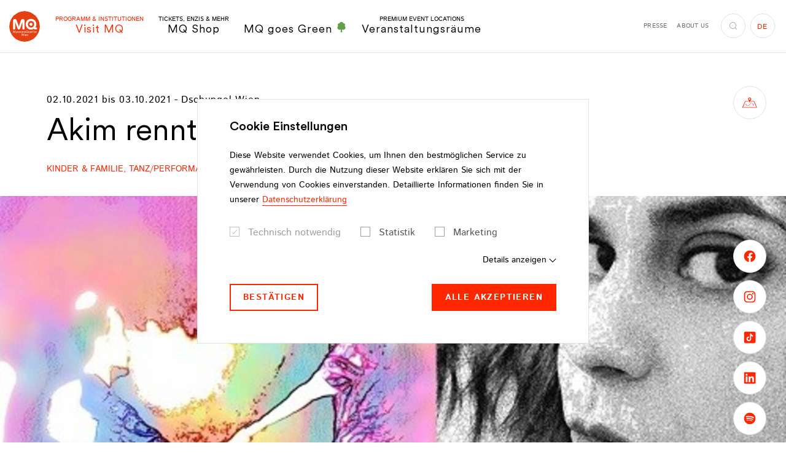

--- FILE ---
content_type: text/html;charset=utf-8
request_url: https://www.mqw.at/programm/akim-rennt
body_size: 417172
content:
<!DOCTYPE html> <html lang="de"> <head> <meta charset="utf-8"> <!--
	This website is powered by TYPO3 - inspiring people to share!
	TYPO3 is a free open source Content Management Framework initially created by Kasper Skaarhoj and licensed under GNU/GPL.
	TYPO3 is copyright 1998-2026 of Kasper Skaarhoj. Extensions are copyright of their respective owners.
	Information and contribution at https://typo3.org/
--> <title>Akim rennt - MuseumsQuartier Wien</title> <meta http-equiv="x-ua-compatible" content="IE=edge"> <meta name="generator" content="TYPO3 CMS"> <meta name="viewport" content="width=device-width,initial-scale=1"> <meta name="robots" content="index,follow"> <meta name="keywords" content="In Akims Dorf scheint der Krieg zunächst weit weg. Doch dann ist er da. Akim wird von seiner Familie getrennt, ihr Haus zerstört. Soldaten kommen und machen ihn zu ihrem Gefangenen. Irgendwann kann er fliehen – ein kleines Kind am Rande der Erschöpfung wird von einer extremen Situation in die nächste geworfen. Es gibt tausende Wege, aber keinen Ausweg für Akim. Auf der scheinbar endlosen Flucht vor dem Krieg, auf der Suche nach seiner Familie und nach einer neuen Heimat läuft er ums Überleben."> <meta property="og:title" content="Akim rennt"> <meta property="og:description" content="In Akims Dorf scheint der Krieg zunächst weit weg. Doch dann ist er da. Akim wird von seiner Familie getrennt, ihr Haus zerstört. Soldaten kommen und machen ihn zu ihrem Gefangenen. Irgendwann kann er fliehen – ein kleines Kind am Rande der Erschöpfung wird von einer extremen Situation in die nächste geworfen. Es gibt tausende Wege, aber keinen Ausweg für Akim. Auf der scheinbar endlosen Flucht vor dem Krieg, auf der Suche nach seiner Familie und nach einer neuen Heimat läuft er ums Überleben."> <meta property="og:locale" content="de_AT"> <meta property="og:locale:alternate" content="en_EN"> <meta property="og:type" content="website"> <meta property="og:site_name" content="MuseumsQuartier Wien"> <meta property="og:url" content="https://www.mqw.at/programm/akim-rennt"> <meta name="twitter:card" content="summary"> <meta property="fb:app_id" content="231737151507410"> <meta name="p:domain_verify" content="4e177e7ab232fbec8279ab6dd00b1a9d"> <meta name="facebook-domain-verification" content="s01onh0f8efmnu5ahdzbopr11ha1sr"> <style media="all">
/*<![CDATA[*/
<!--
@font-face{font-family:Istok Web;font-style:italic;font-weight:400;src:local("Istok Web Italic"),local("IstokWeb-Italic"),url(/typo3conf/ext/dw_boilerplate/Resources/Public/Fonts/Istok/IstokWeb-Italic.woff2) format("woff2"),url(/typo3conf/ext/dw_boilerplate/Resources/Public/Fonts/Istok/IstokWeb-Italic.woff) format("woff");font-display:swap}@font-face{font-family:Istok Web;font-style:italic;font-weight:700;src:local("Istok Web Bold Italic"),local("IstokWeb-BoldItalic"),url(/typo3conf/ext/dw_boilerplate/Resources/Public/Fonts/Istok/IstokWeb-BoldItalic.woff2) format("woff2"),url(/typo3conf/ext/dw_boilerplate/Resources/Public/Fonts/Istok/IstokWeb-BoldItalic.woff) format("woff");font-display:swap}@font-face{font-family:Istok Web;font-style:normal;font-weight:400;src:local("Istok Web Regular"),local("IstokWeb-Regular"),url(/typo3conf/ext/dw_boilerplate/Resources/Public/Fonts/Istok/IstokWeb-Regular.woff2) format("woff2"),url(/typo3conf/ext/dw_boilerplate/Resources/Public/Fonts/Istok/IstokWeb-Regular.woff) format("woff");font-display:swap}@font-face{font-family:Istok Web;font-style:normal;font-weight:700;src:local("Istok Web Bold"),local("IstokWeb-Bold"),url(/typo3conf/ext/dw_boilerplate/Resources/Public/Fonts/Istok/IstokWeb-Bold.woff2) format("woff2"),url(/typo3conf/ext/dw_boilerplate/Resources/Public/Fonts/Istok/IstokWeb-Bold.woff) format("woff");font-display:swap}@font-face{font-family:CircularXX;src:url(/typo3conf/ext/dw_boilerplate/Resources/Public/Fonts/CircularXX/CircularXX-Medium.woff2) format("woff2"),url(/typo3conf/ext/dw_boilerplate/Resources/Public/Fonts/CircularXX/CircularXX-Medium.woff) format("woff");font-weight:500;font-style:normal;font-display:swap}@font-face{font-family:CircularXX;src:url(/typo3conf/ext/dw_boilerplate/Resources/Public/Fonts/CircularXX/CircularXX-Regular.woff2) format("woff2"),url(/typo3conf/ext/dw_boilerplate/Resources/Public/Fonts/CircularXX/CircularXX-Regular.woff) format("woff");font-weight:400;font-style:normal;font-display:swap}html{-webkit-box-sizing:border-box;box-sizing:border-box;font-family:sans-serif;line-height:1.15;-webkit-text-size-adjust:100%;-ms-text-size-adjust:100%;-ms-overflow-style:scrollbar;-webkit-tap-highlight-color:rgba(0,0,0,0);scroll-behavior:smooth}*,:after,:before{-webkit-box-sizing:inherit;box-sizing:inherit}@-ms-viewport{width:device-width}article,aside,dialog,figcaption,figure,footer,header,hgroup,main,nav,section{display:block}body{margin:0;font-family:Istok Web,sans-serif;font-size:1rem;font-weight:400;line-height:1.75;color:#000;background-color:#fff}[tabindex="-1"]:focus{outline:none!important}hr{-webkit-box-sizing:content-box;box-sizing:content-box;height:0;overflow:visible}h1,h2,h3,h4,h5,h6{margin-top:0;margin-bottom:.5rem}p{margin-top:0;margin-bottom:1.625rem}abbr[data-original-title],abbr[title]{text-decoration:underline;-webkit-text-decoration:underline dotted;text-decoration:underline dotted;cursor:help;border-bottom:0}address{font-style:normal;line-height:inherit}address,dl,ol,ul{margin-bottom:1.625rem}dl,ol,ul{margin-top:0}ol ol,ol ul,ul ol,ul ul{margin-bottom:0}dt{font-weight:700}dd{margin-bottom:.5rem;margin-left:0}blockquote{margin:0 0 1.625rem}dfn{font-style:italic}b,strong{font-weight:bolder}small{font-size:80%}sub,sup{position:relative;font-size:75%;line-height:0;vertical-align:baseline}sub{bottom:-.25em}sup{top:-.5em}a{color:#ff2700;text-decoration:none;background-color:transparent;-webkit-text-decoration-skip:objects;-webkit-transition:color .2s;transition:color .2s}a.hover,a:hover{color:#b31b00;text-decoration:none}a:not([href]):not([tabindex]),a:not([href]):not([tabindex]).focus,a:not([href]):not([tabindex]).hover,a:not([href]):not([tabindex]):focus,a:not([href]):not([tabindex]):hover{color:inherit;text-decoration:none}a:not([href]):not([tabindex]):focus{outline:0}code,kbd,pre,samp{font-family:monospace,monospace;font-size:1em}pre{margin-top:0;margin-bottom:1.625rem;overflow:auto}figure{margin:0 0 1.625rem}img{vertical-align:middle;border-style:none}svg:not(:root){overflow:hidden}[role=button],a,area,button,input,label,select,summary,textarea{-ms-touch-action:manipulation;touch-action:manipulation}table{border-collapse:collapse}caption{padding-top:.75rem;padding-bottom:.75rem;color:#ccc;caption-side:bottom}caption,th{text-align:left}label{display:inline-block;margin-bottom:.5rem}button:focus{outline:1px dotted;outline:5px auto -webkit-focus-ring-color}button,input,optgroup,select,textarea{margin:0;font-family:inherit;font-size:inherit;line-height:inherit}button,input{overflow:visible}button,select{text-transform:none}[type=reset],[type=submit],button,html [type=button]{-webkit-appearance:button}[type=button]::-moz-focus-inner,[type=reset]::-moz-focus-inner,[type=submit]::-moz-focus-inner,button::-moz-focus-inner{padding:0;border-style:none}input[type=checkbox],input[type=radio]{-webkit-box-sizing:border-box;box-sizing:border-box;padding:0}input[type=date],input[type=datetime-local],input[type=month],input[type=time]{-webkit-appearance:listbox}textarea{overflow:auto;resize:vertical}fieldset{min-width:0;padding:0;margin:0;border:0}legend{display:block;width:100%;max-width:100%;padding:0;margin-bottom:.5rem;font-size:1.5rem;line-height:inherit;color:inherit;white-space:normal}progress{vertical-align:baseline}[type=number]::-webkit-inner-spin-button,[type=number]::-webkit-outer-spin-button{height:auto}[type=search]{outline-offset:-2px;-webkit-appearance:none}[type=search]::-webkit-search-cancel-button,[type=search]::-webkit-search-decoration{-webkit-appearance:none}::-webkit-file-upload-button{font:inherit;-webkit-appearance:button}output{display:inline-block}summary{display:list-item}template{display:none}[hidden]{display:none!important}.container{margin-right:auto;margin-left:auto;padding-right:1.25rem;padding-left:1.25rem;width:100%}.container-fluid{margin-right:auto;margin-left:auto;padding-right:1.25rem;padding-left:1.25rem;width:100%}.row{display:-webkit-box;display:-ms-flexbox;display:flex;-ms-flex-wrap:wrap;flex-wrap:wrap;margin-right:-.375rem;margin-left:-.375rem}.no-gutters{margin-right:0;margin-left:0}.no-gutters>.col,.no-gutters>[class*=col-]{padding-right:0;padding-left:0}.col,.col-1,.col-2,.col-3,.col-4,.col-5,.col-6,.col-7,.col-8,.col-9,.col-10,.col-11,.col-12,.col-auto,.col-hd,.col-hd-1,.col-hd-2,.col-hd-3,.col-hd-4,.col-hd-5,.col-hd-6,.col-hd-7,.col-hd-8,.col-hd-9,.col-hd-10,.col-hd-11,.col-hd-12,.col-hd-auto,.col-lg,.col-lg-1,.col-lg-2,.col-lg-3,.col-lg-4,.col-lg-5,.col-lg-6,.col-lg-7,.col-lg-8,.col-lg-9,.col-lg-10,.col-lg-11,.col-lg-12,.col-lg-auto,.col-md,.col-md-1,.col-md-2,.col-md-3,.col-md-4,.col-md-5,.col-md-6,.col-md-7,.col-md-8,.col-md-9,.col-md-10,.col-md-11,.col-md-12,.col-md-auto,.col-sm,.col-sm-1,.col-sm-2,.col-sm-3,.col-sm-4,.col-sm-5,.col-sm-6,.col-sm-7,.col-sm-8,.col-sm-9,.col-sm-10,.col-sm-11,.col-sm-12,.col-sm-auto,.col-xl,.col-xl-1,.col-xl-2,.col-xl-3,.col-xl-4,.col-xl-5,.col-xl-6,.col-xl-7,.col-xl-8,.col-xl-9,.col-xl-10,.col-xl-11,.col-xl-12,.col-xl-auto{position:relative;width:100%;min-height:1px;padding-right:.375rem;padding-left:.375rem}.col{-ms-flex-preferred-size:0;flex-basis:0;-webkit-box-flex:1;-ms-flex-positive:1;flex-grow:1;max-width:100%}.col-auto{-ms-flex:0 0 auto;flex:0 0 auto;width:auto;max-width:none}.col-1,.col-auto{-webkit-box-flex:0}.col-1{-ms-flex:0 0 8.3333333333%;flex:0 0 8.3333333333%;max-width:8.3333333333%}.col-2{-ms-flex:0 0 16.6666666667%;flex:0 0 16.6666666667%;max-width:16.6666666667%}.col-2,.col-3{-webkit-box-flex:0}.col-3{-ms-flex:0 0 25%;flex:0 0 25%;max-width:25%}.col-4{-ms-flex:0 0 33.3333333333%;flex:0 0 33.3333333333%;max-width:33.3333333333%}.col-4,.col-5{-webkit-box-flex:0}.col-5{-ms-flex:0 0 41.6666666667%;flex:0 0 41.6666666667%;max-width:41.6666666667%}.col-6{-ms-flex:0 0 50%;flex:0 0 50%;max-width:50%}.col-6,.col-7{-webkit-box-flex:0}.col-7{-ms-flex:0 0 58.3333333333%;flex:0 0 58.3333333333%;max-width:58.3333333333%}.col-8{-ms-flex:0 0 66.6666666667%;flex:0 0 66.6666666667%;max-width:66.6666666667%}.col-8,.col-9{-webkit-box-flex:0}.col-9{-ms-flex:0 0 75%;flex:0 0 75%;max-width:75%}.col-10{-ms-flex:0 0 83.3333333333%;flex:0 0 83.3333333333%;max-width:83.3333333333%}.col-10,.col-11{-webkit-box-flex:0}.col-11{-ms-flex:0 0 91.6666666667%;flex:0 0 91.6666666667%;max-width:91.6666666667%}.col-12{-webkit-box-flex:0;-ms-flex:0 0 100%;flex:0 0 100%;max-width:100%}.order-first{-webkit-box-ordinal-group:0;-ms-flex-order:-1;order:-1}.order-1{-webkit-box-ordinal-group:2;-ms-flex-order:1;order:1}.order-2{-webkit-box-ordinal-group:3;-ms-flex-order:2;order:2}.order-3{-webkit-box-ordinal-group:4;-ms-flex-order:3;order:3}.order-4{-webkit-box-ordinal-group:5;-ms-flex-order:4;order:4}.order-5{-webkit-box-ordinal-group:6;-ms-flex-order:5;order:5}.order-6{-webkit-box-ordinal-group:7;-ms-flex-order:6;order:6}.order-7{-webkit-box-ordinal-group:8;-ms-flex-order:7;order:7}.order-8{-webkit-box-ordinal-group:9;-ms-flex-order:8;order:8}.order-9{-webkit-box-ordinal-group:10;-ms-flex-order:9;order:9}.order-10{-webkit-box-ordinal-group:11;-ms-flex-order:10;order:10}.order-11{-webkit-box-ordinal-group:12;-ms-flex-order:11;order:11}.order-12{-webkit-box-ordinal-group:13;-ms-flex-order:12;order:12}.offset-1{margin-left:8.3333333333%}.offset-2{margin-left:16.6666666667%}.offset-3{margin-left:25%}.offset-4{margin-left:33.3333333333%}.offset-5{margin-left:41.6666666667%}.offset-6{margin-left:50%}.offset-7{margin-left:58.3333333333%}.offset-8{margin-left:66.6666666667%}.offset-9{margin-left:75%}.offset-10{margin-left:83.3333333333%}.offset-11{margin-left:91.6666666667%}.h1,.h2,.h3,.h4,.h5,.h6,h1,h2,h3,h4,h5,h6{display:block;margin-bottom:1em;font-family:CircularXX,sans-serif;font-weight:400;line-height:1.15;color:#ff2700}.h1 a,.h2 a,.h3 a,.h4 a,.h5 a,.h6 a,h1 a,h2 a,h3 a,h4 a,h5 a,h6 a{color:inherit}.h1 a:hover,.h2 a:hover,.h3 a:hover,.h4 a:hover,.h5 a:hover,.h6 a:hover,h1 a:hover,h2 a:hover,h3 a:hover,h4 a:hover,h5 a:hover,h6 a:hover{color:#b31b00}.h1 .font-size-sm,.h2 .font-size-sm,.h3 .font-size-sm,.h4 .font-size-sm,.h5 .font-size-sm,.h6 .font-size-sm,h1 .font-size-sm,h2 .font-size-sm,h3 .font-size-sm,h4 .font-size-sm,h5 .font-size-sm,h6 .font-size-sm{color:#000;display:block;font-family:Istok Web,sans-serif;font-weight:700}.h1,h1{font-size:3.5rem}.h2,h2{font-size:3.125rem;margin-bottom:.86em}.h2 .font-size-sm,h2 .font-size-sm{font-size:1.75rem!important;margin-bottom:-1.25em}.h3,h3{font-size:1.5rem}.h3.big,h3.big{font-size:2.375rem;margin-bottom:.5em}.h4,h4{font-size:1.25rem}.h5,h5{font-size:1.125rem}.h6,h6{font-size:1rem}hr{margin-top:1rem;margin-bottom:1rem;border:0;border-top:.25rem solid #d8d8d8;display:block}.lead{font-size:1.25rem;font-weight:400}.small,small{font-size:.875rem!important;font-weight:400}.text-justify{text-align:justify!important}.text-nowrap{white-space:nowrap!important}.text-truncate{overflow:hidden;text-overflow:ellipsis;white-space:nowrap}.text-left{text-align:left!important}.text-right{text-align:right!important}.text-center{text-align:center!important}.text-lowercase{text-transform:lowercase!important}.text-uppercase{text-transform:uppercase!important}.text-capitalize{text-transform:capitalize!important}.text-transform-none{text-transform:none!important}.font-weight-normal{font-weight:400}.font-weight-bold{font-weight:700}.font-weight-black{font-weight:900}.font-italic{font-style:italic}.font-size-xs{font-size:.75rem!important}.font-size-sm{font-size:.875rem!important}.font-size-lg{font-size:1.1875rem!important;line-height:1.3684210526!important}.font-size-xl{font-size:1.5rem!important}.text-primary{color:#ff2700!important}.text-primary .btn-link,.text-primary a{color:inherit}.btn-link.text-primary.focus,.btn-link.text-primary.hover,.btn-link.text-primary:focus,.btn-link.text-primary:hover,.text-primary .btn-link.focus,.text-primary .btn-link.hover,.text-primary .btn-link:focus,.text-primary .btn-link:hover,.text-primary a.focus,.text-primary a.hover,.text-primary a:focus,.text-primary a:hover,a.text-primary.focus,a.text-primary.hover,a.text-primary:focus,a.text-primary:hover{color:#b31b00!important}.text-success{color:#3c763d!important}.text-success .btn-link,.text-success a{color:inherit}.btn-link.text-success.focus,.btn-link.text-success.hover,.btn-link.text-success:focus,.btn-link.text-success:hover,.text-success .btn-link.focus,.text-success .btn-link.hover,.text-success .btn-link:focus,.text-success .btn-link:hover,.text-success a.focus,.text-success a.hover,.text-success a:focus,.text-success a:hover,a.text-success.focus,a.text-success.hover,a.text-success:focus,a.text-success:hover{color:#2b542c!important}.text-info{color:#31708f!important}.text-info .btn-link,.text-info a{color:inherit}.btn-link.text-info.focus,.btn-link.text-info.hover,.btn-link.text-info:focus,.btn-link.text-info:hover,.text-info .btn-link.focus,.text-info .btn-link.hover,.text-info .btn-link:focus,.text-info .btn-link:hover,.text-info a.focus,.text-info a.hover,.text-info a:focus,.text-info a:hover,a.text-info.focus,a.text-info.hover,a.text-info:focus,a.text-info:hover{color:#245269!important}.text-error{color:#d82132!important}.text-error .btn-link,.text-error a{color:inherit}.btn-link.text-error.focus,.btn-link.text-error.hover,.btn-link.text-error:focus,.btn-link.text-error:hover,.text-error .btn-link.focus,.text-error .btn-link.hover,.text-error .btn-link:focus,.text-error .btn-link:hover,.text-error a.focus,.text-error a.hover,.text-error a:focus,.text-error a:hover,a.text-error.focus,a.text-error.hover,a.text-error:focus,a.text-error:hover{color:#ac1a28!important}.text-default{color:#000!important}.text-default .btn-link,.text-default a{color:inherit}.btn-link.text-default.focus,.btn-link.text-default.hover,.btn-link.text-default:focus,.btn-link.text-default:hover,.text-default .btn-link.focus,.text-default .btn-link.hover,.text-default .btn-link:focus,.text-default .btn-link:hover,.text-default a.focus,.text-default a.hover,.text-default a:focus,.text-default a:hover,a.text-default.focus,a.text-default.hover,a.text-default:focus,a.text-default:hover{color:#ff2700!important}.text-gray{color:#6f6f6e!important}.text-gray .btn-link,.text-gray a{color:inherit}.btn-link.text-gray.focus,.btn-link.text-gray.hover,.btn-link.text-gray:focus,.btn-link.text-gray:hover,.text-gray .btn-link.focus,.text-gray .btn-link.hover,.text-gray .btn-link:focus,.text-gray .btn-link:hover,.text-gray a.focus,.text-gray a.hover,.text-gray a:focus,.text-gray a:hover,a.text-gray.focus,a.text-gray.hover,a.text-gray:focus,a.text-gray:hover{color:#ff2700!important}.text-gray-dark{color:#575756!important}.text-gray-dark .btn-link,.text-gray-dark a{color:inherit}.btn-link.text-gray-dark.focus,.btn-link.text-gray-dark.hover,.btn-link.text-gray-dark:focus,.btn-link.text-gray-dark:hover,.text-gray-dark .btn-link.focus,.text-gray-dark .btn-link.hover,.text-gray-dark .btn-link:focus,.text-gray-dark .btn-link:hover,.text-gray-dark a.focus,.text-gray-dark a.hover,.text-gray-dark a:focus,.text-gray-dark a:hover,a.text-gray-dark.focus,a.text-gray-dark.hover,a.text-gray-dark:focus,a.text-gray-dark:hover{color:#3d3d3d!important}.text-gray-darker{color:#3c3c3c!important}.text-gray-darker .btn-link,.text-gray-darker a{color:inherit}.btn-link.text-gray-darker.focus,.btn-link.text-gray-darker.hover,.btn-link.text-gray-darker:focus,.btn-link.text-gray-darker:hover,.text-gray-darker .btn-link.focus,.text-gray-darker .btn-link.hover,.text-gray-darker .btn-link:focus,.text-gray-darker .btn-link:hover,.text-gray-darker a.focus,.text-gray-darker a.hover,.text-gray-darker a:focus,.text-gray-darker a:hover,a.text-gray-darker.focus,a.text-gray-darker.hover,a.text-gray-darker:focus,a.text-gray-darker:hover{color:#232323!important}.text-gray-light{color:#9e9e9e!important}.text-gray-light .btn-link,.text-gray-light a{color:inherit}.btn-link.text-gray-light.focus,.btn-link.text-gray-light.hover,.btn-link.text-gray-light:focus,.btn-link.text-gray-light:hover,.text-gray-light .btn-link.focus,.text-gray-light .btn-link.hover,.text-gray-light .btn-link:focus,.text-gray-light .btn-link:hover,.text-gray-light a.focus,.text-gray-light a.hover,.text-gray-light a:focus,.text-gray-light a:hover,a.text-gray-light.focus,a.text-gray-light.hover,a.text-gray-light:focus,a.text-gray-light:hover{color:#858585!important}.text-white{color:#fff!important}.text-white .btn-link,.text-white a{color:inherit}.btn-link.text-white.focus,.btn-link.text-white.hover,.btn-link.text-white:focus,.btn-link.text-white:hover,.text-white .btn-link.focus,.text-white .btn-link.hover,.text-white .btn-link:focus,.text-white .btn-link:hover,.text-white a.focus,.text-white a.hover,.text-white a:focus,.text-white a:hover,a.text-white.focus,a.text-white.hover,a.text-white:focus,a.text-white:hover{color:#ff2700!important}.text-indent{padding-left:2.5rem}.text-highlight{background:#ff2700;border:2px solid #fff;color:#fff;display:inline-block;padding:1rem 2.375rem;text-transform:uppercase}.text-underlined{text-decoration:underline}.list-underlined,.list-unstyled{padding-left:0;list-style:none}.list-underlined li{border-bottom:1px solid #d9d9d9;display:block;line-height:1.25;margin-bottom:.6875rem;margin-right:15%;min-height:3.25rem;padding-bottom:.6875rem}.list-inline{padding-left:0;list-style:none}.list-inline-item{display:inline-block}.list-inline-item:not(:last-child){margin-right:1rem}.img-fluid,.img-full-width{max-width:100%;height:auto}.img-full-width{display:block;width:100%}.figure{display:inline-block;max-width:100%;position:relative}.figure-img{margin-bottom:.5rem;line-height:1}.figure-img-download{pointer-events:auto;position:absolute;right:1.25rem;top:.875rem;z-index:3}.figure-img-download.btn-circle-sm .icon{font-size:.875rem}.figure-img-download.btn-white.focus,.figure-img-download.btn-white.hover,.figure-img-download.btn-white:focus,.figure-img-download.btn-white:hover{background:#fff;border-color:#9e9e9e;color:#ff2700}.figure-caption{font-size:.875rem;color:#000}.clearfix:after{content:"";display:block;clear:both}.center-block{display:block;margin-left:auto;margin-right:auto}.float-left{float:left!important}.float-right{float:right!important}.float-none{float:none!important}.position-absolute{position:absolute!important}.position-static{position:static!important}.position-relative{position:relative!important}.align-baseline{vertical-align:baseline!important}.align-top{vertical-align:top!important}.align-middle{vertical-align:middle!important}.align-bottom{vertical-align:bottom!important}.align-text-bottom{vertical-align:text-bottom!important}.align-text-top{vertical-align:text-top!important}.d-none{display:none!important}.d-inline{display:inline!important}.d-inline-block{display:inline-block!important}.d-block{display:block!important}.d-table{display:table!important}.d-table-cell{display:table-cell!important}.d-flex{display:-webkit-box!important;display:-ms-flexbox!important;display:flex!important}.d-inline-flex{display:-webkit-inline-box!important;display:-ms-inline-flexbox!important;display:inline-flex!important}.flex-row{-webkit-box-orient:horizontal!important;-ms-flex-direction:row!important;flex-direction:row!important}.flex-column,.flex-row{-webkit-box-direction:normal!important}.flex-column{-webkit-box-orient:vertical!important;-ms-flex-direction:column!important;flex-direction:column!important}.flex-row-reverse{-webkit-box-orient:horizontal!important;-ms-flex-direction:row-reverse!important;flex-direction:row-reverse!important}.flex-column-reverse,.flex-row-reverse{-webkit-box-direction:reverse!important}.flex-column-reverse{-webkit-box-orient:vertical!important;-ms-flex-direction:column-reverse!important;flex-direction:column-reverse!important}.flex-wrap{-ms-flex-wrap:wrap!important;flex-wrap:wrap!important}.flex-nowrap{-ms-flex-wrap:nowrap!important;flex-wrap:nowrap!important}.flex-wrap-reverse{-ms-flex-wrap:wrap-reverse!important;flex-wrap:wrap-reverse!important}.justify-content-start{-webkit-box-pack:start!important;-ms-flex-pack:start!important;justify-content:flex-start!important}.justify-content-end{-webkit-box-pack:end!important;-ms-flex-pack:end!important;justify-content:flex-end!important}.justify-content-center{-webkit-box-pack:center!important;-ms-flex-pack:center!important;justify-content:center!important}.justify-content-between{-webkit-box-pack:justify!important;-ms-flex-pack:justify!important;justify-content:space-between!important}.justify-content-around{-ms-flex-pack:distribute!important;justify-content:space-around!important}.align-items-start{-webkit-box-align:start!important;-ms-flex-align:start!important;align-items:flex-start!important}.align-items-end{-webkit-box-align:end!important;-ms-flex-align:end!important;align-items:flex-end!important}.align-items-center{-webkit-box-align:center!important;-ms-flex-align:center!important;align-items:center!important}.align-items-baseline{-webkit-box-align:baseline!important;-ms-flex-align:baseline!important;align-items:baseline!important}.align-items-stretch{-webkit-box-align:stretch!important;-ms-flex-align:stretch!important;align-items:stretch!important}.align-content-start{-ms-flex-line-pack:start!important;align-content:flex-start!important}.align-content-end{-ms-flex-line-pack:end!important;align-content:flex-end!important}.align-content-center{-ms-flex-line-pack:center!important;align-content:center!important}.align-content-between{-ms-flex-line-pack:justify!important;align-content:space-between!important}.align-content-around{-ms-flex-line-pack:distribute!important;align-content:space-around!important}.align-content-stretch{-ms-flex-line-pack:stretch!important;align-content:stretch!important}.align-self-auto{-ms-flex-item-align:auto!important;align-self:auto!important}.align-self-start{-ms-flex-item-align:start!important;align-self:flex-start!important}.align-self-end{-ms-flex-item-align:end!important;align-self:flex-end!important}.align-self-center{-ms-flex-item-align:center!important;align-self:center!important}.align-self-baseline{-ms-flex-item-align:baseline!important;align-self:baseline!important}.align-self-stretch{-ms-flex-item-align:stretch!important;align-self:stretch!important}.flex-child-default{-webkit-box-flex:1;-ms-flex:1 0 auto;flex:1 0 auto;min-height:1px}.flex-child-0{-webkit-box-flex:0;-ms-flex:0 0 auto;flex:0 0 auto;min-height:1px}.flex-child-1{-webkit-box-flex:1;-ms-flex:1 1 100%;flex:1 1 100%;min-height:1px}.sr-only{position:absolute;width:1px;height:1px;padding:0;overflow:hidden;clip:rect(0,0,0,0);white-space:nowrap;-webkit-clip-path:inset(50%);clip-path:inset(50%);border:0}.sr-only-focusable{background:transparent;-webkit-transition:color .2s,background .2s;transition:color .2s,background .2s}.sr-only-focusable:active,.sr-only-focusable:focus{background:rgba(179,27,0,.75);clip:auto;-webkit-clip-path:none;clip-path:none;color:#fff;font-size:.75rem;height:auto;line-height:1.2;margin:0;opacity:1;overflow:visible;padding:.25rem;width:auto;z-index:9999}.fade{opacity:0;-webkit-transition:opacity .15s linear;transition:opacity .15s linear}.fade.in,.fade.show{opacity:1}.collapse{display:none}.collapse.in{display:block}.collapsing{position:relative;height:0;overflow:hidden;-webkit-transition:height .6s ease;transition:height .6s ease}.zoom-picture-hover{display:block}.zoom-picture-hover:hover .picture img{-webkit-transform:translateZ(0) scale(1);transform:translateZ(0) scale(1)}.zoom-picture-hover .picture{max-width:100%;overflow:hidden;-webkit-transform:translateZ(0);transform:translateZ(0)}.zoom-picture-hover .picture img{height:auto;max-width:100%;-webkit-transform:translateZ(0) scale(1.2);transform:translateZ(0) scale(1.2);-webkit-transition:-webkit-transform .6s cubic-bezier(.23,1.08,.62,1);transition:-webkit-transform .6s cubic-bezier(.23,1.08,.62,1);transition:transform .6s cubic-bezier(.23,1.08,.62,1);transition:transform .6s cubic-bezier(.23,1.08,.62,1),-webkit-transform .6s cubic-bezier(.23,1.08,.62,1)}.link-wrapper,.link-wrapper:active,.link-wrapper:focus,.link-wrapper:hover{color:inherit}.fce-contact-person a.link-wrapper:after,.fce-popup-contact a.link-wrapper:after,.footer-part-bottom-text a.link-wrapper:after,.link-wrapper.link-hover-underlined:after,footer-part-bottom-text a.link-wrapper:after{background:currentColor}.fce-contact-person a,.fce-popup-contact a,.footer-part-bottom-text a,.link-hover-underlined,footer-part-bottom-text a{position:relative}.fce-contact-person a:after,.fce-popup-contact a:after,.footer-part-bottom-text a:after,.link-hover-underlined:after,footer-part-bottom-text a:after{background:currentColor;bottom:0;content:"";height:1px;left:0;opacity:0;position:absolute;right:0;-webkit-transition:opacity .2s;transition:opacity .2s}.active>.link-hover-underlined:after,.fce-contact-person .active>a:after,.fce-contact-person a.active:after,.fce-contact-person a.focus:after,.fce-contact-person a.hover:after,.fce-contact-person a:active:after,.fce-contact-person a:focus:after,.fce-contact-person a:hover:after,.fce-popup-contact .active>a:after,.fce-popup-contact a.active:after,.fce-popup-contact a.focus:after,.fce-popup-contact a.hover:after,.fce-popup-contact a:active:after,.fce-popup-contact a:focus:after,.fce-popup-contact a:hover:after,.footer-part-bottom-text .active>a:after,.footer-part-bottom-text a.active:after,.footer-part-bottom-text a.focus:after,.footer-part-bottom-text a.hover:after,.footer-part-bottom-text a:active:after,.footer-part-bottom-text a:focus:after,.footer-part-bottom-text a:hover:after,.link-hover-underlined.active:after,.link-hover-underlined.focus:after,.link-hover-underlined.hover:after,.link-hover-underlined:active:after,.link-hover-underlined:focus:after,.link-hover-underlined:hover:after,footer-part-bottom-text .active>a:after,footer-part-bottom-text a.active:after,footer-part-bottom-text a.focus:after,footer-part-bottom-text a.hover:after,footer-part-bottom-text a:active:after,footer-part-bottom-text a:focus:after,footer-part-bottom-text a:hover:after{opacity:1}.link-marked{color:#000;display:inline-block;font-family:CircularXX,sans-serif;font-weight:400;font-size:1.25rem;line-height:1.5;padding-left:1.5rem;position:relative}.link-marked.focus,.link-marked.hover,.link-marked:focus,.link-marked:hover{color:#ff2700}.link-marked .icon{font-size:.5rem;left:0;position:absolute;top:.75rem}.link-with-icon{padding-left:2.25rem;position:relative;line-height:2.5}.link-with-icon:before{position:absolute;top:50%;left:0;-webkit-transform:translateY(-50%);transform:translateY(-50%);height:1.25rem;width:1.25rem;background-position:50%;background-repeat:no-repeat;background-size:contain;content:""}.link-with-icon--facebook:before{background-image:url("data:image/svg+xml;charset=utf-8,%3Csvg class='icon icon-facebook' xmlns='http://www.w3.org/2000/svg' viewBox='0 0 7.72 16' width='8' height='16' aria-label='Facebook icon'%3E%3Cpath d='M0 5.29h1.65V3.68a4.27 4.27 0 01.54-2.48A2.94 2.94 0 014.75 0a10.35 10.35 0 013 .3l-.44 2.45a5.59 5.59 0 00-1.34-.2c-.64 0-1.22.23-1.22.87v1.87h2.64l-.18 2.39H4.75V16h-3.1V7.68H0z'/%3E%3C/svg%3E")}.link-with-icon--instagram:before{background-image:url("data:image/svg+xml;charset=utf-8,%3Csvg class='icon icon-instagram' xmlns='http://www.w3.org/2000/svg' width='16' height='16' aria-label='Icon Instagram'%3E%3Cpath d='M8 1.85h3a4.15 4.15 0 011.39.25 2.44 2.44 0 011.43 1.43A4.15 4.15 0 0114.1 5c0 .79.05 1 .05 3s0 2.24-.05 3a4.15 4.15 0 01-.25 1.39 2.44 2.44 0 01-1.43 1.43 4.15 4.15 0 01-1.42.28c-.79 0-1 .05-3 .05s-2.24 0-3-.05a4.15 4.15 0 01-1.39-.25 2.44 2.44 0 01-1.43-1.43A4.15 4.15 0 011.9 11V8 5a4.15 4.15 0 01.25-1.39 2.44 2.44 0 011.43-1.46A4.15 4.15 0 015 1.9h3M8 .5c-2 0-2.29 0-3.09.05a5.45 5.45 0 00-1.82.34 3.88 3.88 0 00-2.2 2.2 5.45 5.45 0 00-.34 1.82C.51 5.71.5 6 .5 8s0 2.29.05 3.09a5.45 5.45 0 00.34 1.82 3.88 3.88 0 002.2 2.2 5.45 5.45 0 001.82.34c.8 0 1 .05 3.09.05s2.29 0 3.09-.05a5.45 5.45 0 001.82-.34 3.88 3.88 0 002.2-2.2 5.45 5.45 0 00.34-1.82c0-.8.05-1.05.05-3.09s0-2.29-.05-3.09a5.45 5.45 0 00-.34-1.82 3.88 3.88 0 00-2.2-2.2 5.45 5.45 0 00-1.82-.34C10.29.51 10 .5 8 .5'/%3E%3Cpath d='M8 4.15A3.85 3.85 0 1011.85 8 3.85 3.85 0 008 4.15m0 6.35A2.5 2.5 0 1110.5 8 2.5 2.5 0 018 10.5M12.9 4a.9.9 0 11-.9-.9.9.9 0 01.9.9'/%3E%3C/svg%3E")}.link-with-icon--twitter:before{background-image:url("data:image/svg+xml;charset=utf-8,%3Csvg class='icon icon-twitter' xmlns='http://www.w3.org/2000/svg' viewBox='0 0 19.69 16' width='20' height='16' aria-label='Twitter icon'%3E%3Cpath d='M19.68 1.89a7.84 7.84 0 01-2.31.64A4.05 4.05 0 0019.14.3a8 8 0 01-2.57 1A4 4 0 009.59 4a4 4 0 00.1.92A11.48 11.48 0 011.37.74a4 4 0 001.25 5.39 4 4 0 01-1.78-.5 4 4 0 003.24 4 4.18 4.18 0 01-1.07.14 3.84 3.84 0 01-.76-.07 4.05 4.05 0 003.78 2.8 8.1 8.1 0 01-5 1.73c-.33 0-.65 0-1-.05A11.46 11.46 0 006.19 16 11.41 11.41 0 0017.68 4.51v-.52a8.36 8.36 0 002-2.1'/%3E%3C/svg%3E")}.link-with-icon--web:before{background-image:url("data:image/svg+xml;charset=utf-8,%3Csvg xmlns='http://www.w3.org/2000/svg' width='16' height='16'%3E%3Cpath d='M14.09 14.56a1.34 1.34 0 001-.41 1.35 1.35 0 00.41-1V2.84a1.35 1.35 0 00-.41-1 1.34 1.34 0 00-1-.41H1.91a1.34 1.34 0 00-1 .41 1.35 1.35 0 00-.41 1v10.32a1.35 1.35 0 00.41 1 1.34 1.34 0 001 .41h12.18zM3.43 4.25H2.26a.34.34 0 01-.35-.35v-.7A.32.32 0 012 3a.34.34 0 01.25-.11h1.18a.34.34 0 01.25.11.32.32 0 01.1.25v.7a.34.34 0 01-.35.35zm10.31 0h-8.2a.34.34 0 01-.35-.35v-.7a.32.32 0 01.1-.2.34.34 0 01.25-.11h8.2A.34.34 0 0114 3a.32.32 0 01.1.25v.7a.34.34 0 01-.35.35zm.18 8.91H2.08A.17.17 0 012 13.1a.21.21 0 01-.09-.1V5.42h12.18V13a.21.21 0 01-.05.12.17.17 0 01-.12.06z'/%3E%3C/svg%3E")}.link-with-icon--youtube:before{background-image:url("data:image/svg+xml;charset=utf-8,%3Csvg class='icon icon-youtube' xmlns='http://www.w3.org/2000/svg' width='22' height='16' aria-label='Youtube play icon'%3E%3Cpath d='M22 12.07V3.93S22 0 18.21 0H3.79A3.76 3.76 0 000 3.93v8.14S0 16 3.79 16h14.42A3.76 3.76 0 0022 12.07M15.27 8l-7.2 4.38V3.63z'/%3E%3C/svg%3E")}.m-0{margin:0!important}.mt-0{margin-top:0!important}.mr-0{margin-right:0!important}.mb-0{margin-bottom:0!important}.ml-0,.mx-0{margin-left:0!important}.mx-0{margin-right:0!important}.my-0{margin-top:0!important;margin-bottom:0!important}.m-half{margin:.5rem!important}.mt-half{margin-top:.5rem!important}.mr-half{margin-right:.5rem!important}.mb-half{margin-bottom:.5rem!important}.ml-half,.mx-half{margin-left:.5rem!important}.mx-half{margin-right:.5rem!important}.my-half{margin-top:.5rem!important;margin-bottom:.5rem!important}.m-1{margin:1rem!important}.mt-1{margin-top:1rem!important}.mr-1{margin-right:1rem!important}.mb-1{margin-bottom:1rem!important}.ml-1,.mx-1{margin-left:1rem!important}.mx-1{margin-right:1rem!important}.my-1{margin-top:1rem!important;margin-bottom:1rem!important}.m-1-half{margin:1.5rem!important}.mt-1-half{margin-top:1.5rem!important}.mr-1-half{margin-right:1.5rem!important}.mb-1-half{margin-bottom:1.5rem!important}.ml-1-half,.mx-1-half{margin-left:1.5rem!important}.mx-1-half{margin-right:1.5rem!important}.my-1-half{margin-top:1.5rem!important;margin-bottom:1.5rem!important}.m-2{margin:2rem!important}.mt-2{margin-top:2rem!important}.mr-2{margin-right:2rem!important}.mb-2{margin-bottom:2rem!important}.ml-2,.mx-2{margin-left:2rem!important}.mx-2{margin-right:2rem!important}.my-2{margin-top:2rem!important;margin-bottom:2rem!important}.m-2-half{margin:2.5rem!important}.mt-2-half{margin-top:2.5rem!important}.mr-2-half{margin-right:2.5rem!important}.mb-2-half{margin-bottom:2.5rem!important}.ml-2-half,.mx-2-half{margin-left:2.5rem!important}.mx-2-half{margin-right:2.5rem!important}.my-2-half{margin-top:2.5rem!important;margin-bottom:2.5rem!important}.m-3{margin:3rem!important}.mt-3{margin-top:3rem!important}.mr-3{margin-right:3rem!important}.mb-3{margin-bottom:3rem!important}.ml-3,.mx-3{margin-left:3rem!important}.mx-3{margin-right:3rem!important}.my-3{margin-top:3rem!important;margin-bottom:3rem!important}.m-3-half{margin:3.5rem!important}.mt-3-half{margin-top:3.5rem!important}.mr-3-half{margin-right:3.5rem!important}.mb-3-half{margin-bottom:3.5rem!important}.ml-3-half,.mx-3-half{margin-left:3.5rem!important}.mx-3-half{margin-right:3.5rem!important}.my-3-half{margin-top:3.5rem!important;margin-bottom:3.5rem!important}.m-4{margin:4rem!important}.mt-4{margin-top:4rem!important}.mr-4{margin-right:4rem!important}.mb-4{margin-bottom:4rem!important}.ml-4,.mx-4{margin-left:4rem!important}.mx-4{margin-right:4rem!important}.my-4{margin-top:4rem!important;margin-bottom:4rem!important}.p-0{padding:0!important}.pt-0{padding-top:0!important}.pr-0{padding-right:0!important}.pb-0{padding-bottom:0!important}.pl-0,.px-0{padding-left:0!important}.px-0{padding-right:0!important}.py-0{padding-top:0!important;padding-bottom:0!important}.p-half{padding:.5rem!important}.pt-half{padding-top:.5rem!important}.pr-half{padding-right:.5rem!important}.pb-half{padding-bottom:.5rem!important}.pl-half,.px-half{padding-left:.5rem!important}.px-half{padding-right:.5rem!important}.py-half{padding-top:.5rem!important;padding-bottom:.5rem!important}.p-1{padding:1rem!important}.pt-1{padding-top:1rem!important}.pr-1{padding-right:1rem!important}.pb-1{padding-bottom:1rem!important}.pl-1,.px-1{padding-left:1rem!important}.px-1{padding-right:1rem!important}.py-1{padding-top:1rem!important;padding-bottom:1rem!important}.p-1-half{padding:1.5rem!important}.pt-1-half{padding-top:1.5rem!important}.pr-1-half{padding-right:1.5rem!important}.pb-1-half{padding-bottom:1.5rem!important}.pl-1-half,.px-1-half{padding-left:1.5rem!important}.px-1-half{padding-right:1.5rem!important}.py-1-half{padding-top:1.5rem!important;padding-bottom:1.5rem!important}.p-2{padding:2rem!important}.pt-2{padding-top:2rem!important}.pr-2{padding-right:2rem!important}.pb-2{padding-bottom:2rem!important}.pl-2,.px-2{padding-left:2rem!important}.px-2{padding-right:2rem!important}.py-2{padding-top:2rem!important;padding-bottom:2rem!important}.p-2-half{padding:2.5rem!important}.pt-2-half{padding-top:2.5rem!important}.pr-2-half{padding-right:2.5rem!important}.pb-2-half{padding-bottom:2.5rem!important}.pl-2-half,.px-2-half{padding-left:2.5rem!important}.px-2-half{padding-right:2.5rem!important}.py-2-half{padding-top:2.5rem!important;padding-bottom:2.5rem!important}.p-3{padding:3rem!important}.pt-3{padding-top:3rem!important}.pr-3{padding-right:3rem!important}.pb-3{padding-bottom:3rem!important}.pl-3,.px-3{padding-left:3rem!important}.px-3{padding-right:3rem!important}.py-3{padding-top:3rem!important;padding-bottom:3rem!important}.p-3-half{padding:3.5rem!important}.pt-3-half{padding-top:3.5rem!important}.pr-3-half{padding-right:3.5rem!important}.pb-3-half{padding-bottom:3.5rem!important}.pl-3-half,.px-3-half{padding-left:3.5rem!important}.px-3-half{padding-right:3.5rem!important}.py-3-half{padding-top:3.5rem!important;padding-bottom:3.5rem!important}.p-4{padding:4rem!important}.pt-4{padding-top:4rem!important}.pr-4{padding-right:4rem!important}.pb-4{padding-bottom:4rem!important}.pl-4,.px-4{padding-left:4rem!important}.px-4{padding-right:4rem!important}.py-4{padding-top:4rem!important;padding-bottom:4rem!important}.m-auto{margin:auto!important}.mt-auto{margin-top:auto!important}.mr-auto{margin-right:auto!important}.mb-auto{margin-bottom:auto!important}.ml-auto,.mx-auto{margin-left:auto!important}.mx-auto{margin-right:auto!important}.my-auto{margin-top:auto!important;margin-bottom:auto!important}.embed-responsive{position:relative;display:block;width:100%;padding:0;overflow:hidden}.embed-responsive:before{display:block;content:""}.embed-responsive .embed-responsive-item,.embed-responsive embed,.embed-responsive iframe,.embed-responsive object,.embed-responsive video{position:absolute;top:0;bottom:0;left:0;width:100%;height:100%;border:0}.embed-responsive-21by9:before{padding-top:42.8571428571%}.embed-responsive-16by9:before{padding-top:56.25%}.embed-responsive-4by3:before{padding-top:75%}.embed-responsive-1by1:before{padding-top:100%}.image-preloader{background:url("data:image/svg+xml;charset=utf8,%3Csvg stroke='%23ff2700' width='50px' height='50px' xmlns='http://www.w3.org/2000/svg' viewBox='0 0 100 100' preserveAspectRatio='xMidYMid' style='background: none;'%3E%3Ccircle cx='50' cy='50' fill='none' stroke-width='10' r='35' stroke-dasharray='164.93361431346415 56.97787143782138' transform='rotate(269.701 50 50)'%3E%3CanimateTransform attributeName='transform' type='rotate' calcMode='linear' values='0 50 50%3B360 50 50' keyTimes='0%3B1' dur='1s' begin='0s' repeatCount='indefinite'%3E%3C/animateTransform%3E%3C/circle%3E%3C/svg%3E") no-repeat 50% 50%;background-size:auto!important}.icon{display:inline-block;height:1em;fill:currentColor;vertical-align:baseline;width:auto}.icon-angle-down{width:1.75em}.icon-arrow-left,.icon-arrow-right{width:1em}.icon-bar{width:1.0625em}.icon-calendar-alt{width:1em}.icon-calendar-ical{width:1.1875em}.icon-chevron-down{width:1.3125em}.icon-chevron-left,.icon-chevron-right{width:.75em}.icon-close{width:1em}.icon-contact{width:1.25em}.icon-duration{width:1em}.icon-envelope{width:1.5em}.icon-facebook{width:1em}.icon-garden-furniture{width:1.8125em}.icon-instagram,.icon-linkedin{width:1em}.icon-marker{width:.875em}.icon-map{width:1.4375em}.icon-network{width:.875em}.icon-pause,.icon-phone,.icon-search,.icon-spotify{width:1em}.icon-ticket{width:1.8125em}.icon-timing{width:1em}.icon-triangle-right{width:.6875em}.icon-twitter{width:1.25em}.icon-youtube{width:1.1875em}.btn{-webkit-box-align:center;-ms-flex-align:center;align-items:center;cursor:pointer;display:-webkit-inline-box;display:-ms-inline-flexbox;display:inline-flex;font-weight:700;height:4rem;-webkit-box-pack:center;-ms-flex-pack:center;justify-content:center;letter-spacing:.1em;margin-bottom:1.25rem;text-align:center;text-transform:uppercase;vertical-align:middle;-webkit-user-select:none;-moz-user-select:none;-ms-user-select:none;user-select:none;border:2px solid transparent;padding:.25rem 2rem;font-size:.75rem;line-height:1.5;border-radius:0;-webkit-transition:border-color .2s ease-in-out,background-color .2s ease-in-out,color .2s ease-in-out,-webkit-box-shadow .2s ease-in-out;transition:border-color .2s ease-in-out,background-color .2s ease-in-out,color .2s ease-in-out,-webkit-box-shadow .2s ease-in-out;transition:border-color .2s ease-in-out,background-color .2s ease-in-out,color .2s ease-in-out,box-shadow .2s ease-in-out;transition:border-color .2s ease-in-out,background-color .2s ease-in-out,color .2s ease-in-out,box-shadow .2s ease-in-out,-webkit-box-shadow .2s ease-in-out}.btn.focus,.btn.hover,.btn:focus,.btn:hover{text-decoration:none}.btn.disabled,.btn:disabled{-webkit-box-shadow:none;box-shadow:none;cursor:default}.btn.disabled:not(.ajax-loading),.btn:disabled:not(.ajax-loading){opacity:.65}.btn.ajax-loading .spinner{width:1.25rem!important}.btn.ajax-loading .spinner>div{visibility:visible;-webkit-transition-delay:0;transition-delay:0}.btn .spinner{display:inline-block;-webkit-transition:width .2s;transition:width .2s;width:0}.btn .spinner>div{visibility:hidden;-webkit-transition:visibility .2s .2s;transition:visibility .2s .2s}.btn .icon{font-size:1.125rem;position:relative;vertical-align:middle}.btn.btn-default{color:#fff;background-color:#9e9e9e;border-color:#9e9e9e}.active>.btn.btn-default,.btn.btn-default.active,.btn.btn-default.focus,.btn.btn-default.hover,.btn.btn-default:active,.btn.btn-default:focus,.btn.btn-default:hover{color:#fff;background-color:#ff2700;border-color:#ff2700}.btn.btn-default.disabled,.btn.btn-default:disabled{background-color:#9e9e9e;border-color:#9e9e9e}.btn.btn-primary{color:#fff;background-color:#ff2700;border-color:#ff2700}.active>.btn.btn-primary,.btn.btn-primary.active,.btn.btn-primary.focus,.btn.btn-primary.hover,.btn.btn-primary:active,.btn.btn-primary:focus,.btn.btn-primary:hover{color:#fff;background-color:#d92100;border-color:#d92100}.btn.btn-mq-primary,.btn.btn-primary.disabled,.btn.btn-primary:disabled{background-color:#ff2700;border-color:#ff2700}.btn.btn-mq-primary{color:#fff}.active>.btn.btn-mq-primary,.btn.btn-mq-primary.active,.btn.btn-mq-primary.focus,.btn.btn-mq-primary.hover,.btn.btn-mq-primary:active,.btn.btn-mq-primary:focus,.btn.btn-mq-primary:hover{color:#fff;background-color:#d92100;border-color:#d92100}.btn.btn-mq-primary.disabled,.btn.btn-mq-primary:disabled{background-color:#ff2700;border-color:#ff2700}.btn.btn-error{color:#fff;background-color:#d9534f;border-color:#d9534f}.active>.btn.btn-error,.btn.btn-error.active,.btn.btn-error.focus,.btn.btn-error.hover,.btn.btn-error:active,.btn.btn-error:focus,.btn.btn-error:hover{color:#fff;background-color:#d23430;border-color:#d23430}.btn.btn-error.disabled,.btn.btn-error:disabled{background-color:#d9534f;border-color:#d9534f}.btn.btn-info{color:#31708f;background-color:#d9edf7;border-color:#fff}.active>.btn.btn-info,.btn.btn-info.active,.btn.btn-info.focus,.btn.btn-info.hover,.btn.btn-info:active,.btn.btn-info:focus,.btn.btn-info:hover{color:#31708f;background-color:#b9def0;border-color:#ececec}.btn.btn-info.disabled,.btn.btn-info:disabled{background-color:#d9edf7;border-color:#fff}.btn.btn-success{color:#3c763d;background-color:#dff0d8;border-color:#fff}.active>.btn.btn-success,.btn.btn-success.active,.btn.btn-success.focus,.btn.btn-success.hover,.btn.btn-success:active,.btn.btn-success:focus,.btn.btn-success:hover{color:#3c763d;background-color:#c8e5bc;border-color:#ececec}.btn.btn-success.disabled,.btn.btn-success:disabled{background-color:#dff0d8;border-color:#fff}.btn.btn-gray-darker{color:#fff;background-color:#3c3c3c;border-color:#3c3c3c}.active>.btn.btn-gray-darker,.btn.btn-gray-darker.active,.btn.btn-gray-darker.focus,.btn.btn-gray-darker.hover,.btn.btn-gray-darker:active,.btn.btn-gray-darker:focus,.btn.btn-gray-darker:hover{color:#fff;background-color:#292929;border-color:#292929}.btn.btn-gray-darker.disabled,.btn.btn-gray-darker:disabled{background-color:#3c3c3c;border-color:#3c3c3c}.btn.btn-gray{color:#fff;background-color:#6f6f6e;border-color:#6f6f6e}.active>.btn.btn-gray,.btn.btn-gray.active,.btn.btn-gray.focus,.btn.btn-gray.hover,.btn.btn-gray:active,.btn.btn-gray:focus,.btn.btn-gray:hover{color:#fff;background-color:#5c5c5b;border-color:#5c5c5b}.btn.btn-gray.disabled,.btn.btn-gray:disabled{background-color:#6f6f6e;border-color:#6f6f6e}.btn.btn-gray-lighter{color:#3c3c3c;background-color:#b3b3b3;border-color:#b3b3b3}.active>.btn.btn-gray-lighter,.btn.btn-gray-lighter.active,.btn.btn-gray-lighter.focus,.btn.btn-gray-lighter.hover,.btn.btn-gray-lighter:active,.btn.btn-gray-lighter:focus,.btn.btn-gray-lighter:hover{color:#3c3c3c;background-color:#a0a0a0;border-color:#a0a0a0}.btn.btn-gray-lighter.disabled,.btn.btn-gray-lighter:disabled{background-color:#b3b3b3;border-color:#b3b3b3}.btn.btn-gray-lightest{color:#9e9e9e;background-color:#f2f2f2;border-color:#f2f2f2}.active>.btn.btn-gray-lightest,.btn.btn-gray-lightest.active,.btn.btn-gray-lightest.focus,.btn.btn-gray-lightest.hover,.btn.btn-gray-lightest:active,.btn.btn-gray-lightest:focus,.btn.btn-gray-lightest:hover{color:#000;background-color:#b3b3b3;border-color:#b3b3b3}.btn.btn-gray-lightest.disabled,.btn.btn-gray-lightest:disabled{background-color:#f2f2f2;border-color:#f2f2f2}.btn.btn-white{color:#000;background-color:#fff;border-color:#9e9e9e}.active>.btn.btn-white,.btn.btn-white.active,.btn.btn-white.focus,.btn.btn-white.hover,.btn.btn-white:active,.btn.btn-white:focus,.btn.btn-white:hover{color:#000;background-color:#ececec;border-color:#8b8b8b}.btn.btn-white.disabled,.btn.btn-white:disabled{background-color:#fff;border-color:#9e9e9e}.btn.btn-outline-default{color:#9e9e9e;background-image:none;background-color:transparent;border-color:#9e9e9e;color:#757575}.active>.btn.btn-outline-default,.btn.btn-outline-default.active,.btn.btn-outline-default.ajax-loading,.btn.btn-outline-default.focus,.btn.btn-outline-default.hover,.btn.btn-outline-default:active,.btn.btn-outline-default:focus,.btn.btn-outline-default:hover{color:#fff;background-color:#9e9e9e;border-color:#9e9e9e}.btn.btn-outline-default.disabled:not(.ajax-loading),.btn.btn-outline-default:disabled:not(.ajax-loading){color:#9e9e9e;background-color:transparent}.btn.btn-outline-primary{color:#ff2700;background-image:none;background-color:transparent;border-color:#ff2700}.active>.btn.btn-outline-primary,.btn.btn-outline-primary.active,.btn.btn-outline-primary.ajax-loading,.btn.btn-outline-primary.focus,.btn.btn-outline-primary.hover,.btn.btn-outline-primary:active,.btn.btn-outline-primary:focus,.btn.btn-outline-primary:hover{color:#fff;background-color:#ff2700;border-color:#ff2700}.btn.btn-outline-primary.disabled:not(.ajax-loading),.btn.btn-outline-primary:disabled:not(.ajax-loading){color:#ff2700;background-color:transparent}.btn.btn-outline-error{color:#d9534f;background-image:none;background-color:transparent;border-color:#d9534f}.active>.btn.btn-outline-error,.btn.btn-outline-error.active,.btn.btn-outline-error.ajax-loading,.btn.btn-outline-error.focus,.btn.btn-outline-error.hover,.btn.btn-outline-error:active,.btn.btn-outline-error:focus,.btn.btn-outline-error:hover{color:#fff;background-color:#d9534f;border-color:#d9534f}.btn.btn-outline-error.disabled:not(.ajax-loading),.btn.btn-outline-error:disabled:not(.ajax-loading){color:#d9534f;background-color:transparent}.btn.btn-outline-info{color:#d9edf7;background-image:none;background-color:transparent;border-color:#d9edf7}.active>.btn.btn-outline-info,.btn.btn-outline-info.active,.btn.btn-outline-info.ajax-loading,.btn.btn-outline-info.focus,.btn.btn-outline-info.hover,.btn.btn-outline-info:active,.btn.btn-outline-info:focus,.btn.btn-outline-info:hover{color:#fff;background-color:#d9edf7;border-color:#d9edf7}.btn.btn-outline-info.disabled:not(.ajax-loading),.btn.btn-outline-info:disabled:not(.ajax-loading){color:#d9edf7;background-color:transparent}.btn.btn-outline-success{color:#dff0d8;background-image:none;background-color:transparent;border-color:#dff0d8}.active>.btn.btn-outline-success,.btn.btn-outline-success.active,.btn.btn-outline-success.ajax-loading,.btn.btn-outline-success.focus,.btn.btn-outline-success.hover,.btn.btn-outline-success:active,.btn.btn-outline-success:focus,.btn.btn-outline-success:hover{color:#fff;background-color:#dff0d8;border-color:#dff0d8}.btn.btn-outline-success.disabled:not(.ajax-loading),.btn.btn-outline-success:disabled:not(.ajax-loading){color:#dff0d8;background-color:transparent}.btn.btn-outline-gray-darker{color:#3c3c3c;background-image:none;background-color:transparent;border-color:#3c3c3c}.active>.btn.btn-outline-gray-darker,.btn.btn-outline-gray-darker.active,.btn.btn-outline-gray-darker.ajax-loading,.btn.btn-outline-gray-darker.focus,.btn.btn-outline-gray-darker.hover,.btn.btn-outline-gray-darker:active,.btn.btn-outline-gray-darker:focus,.btn.btn-outline-gray-darker:hover{color:#fff;background-color:#3c3c3c;border-color:#3c3c3c}.btn.btn-outline-gray-darker.disabled:not(.ajax-loading),.btn.btn-outline-gray-darker:disabled:not(.ajax-loading){color:#3c3c3c;background-color:transparent}.btn.btn-outline-gray{color:#6f6f6e;background-image:none;background-color:transparent;border-color:#6f6f6e}.active>.btn.btn-outline-gray,.btn.btn-outline-gray.active,.btn.btn-outline-gray.ajax-loading,.btn.btn-outline-gray.focus,.btn.btn-outline-gray.hover,.btn.btn-outline-gray:active,.btn.btn-outline-gray:focus,.btn.btn-outline-gray:hover{color:#fff;background-color:#6f6f6e;border-color:#6f6f6e}.btn.btn-outline-gray.disabled:not(.ajax-loading),.btn.btn-outline-gray:disabled:not(.ajax-loading){color:#6f6f6e;background-color:transparent}.btn.btn-outline-gray-lighter{color:#b3b3b3;background-image:none;background-color:transparent;border-color:#b3b3b3;color:#3c3c3c}.active>.btn.btn-outline-gray-lighter,.btn.btn-outline-gray-lighter.active,.btn.btn-outline-gray-lighter.ajax-loading,.btn.btn-outline-gray-lighter.focus,.btn.btn-outline-gray-lighter.hover,.btn.btn-outline-gray-lighter:active,.btn.btn-outline-gray-lighter:focus,.btn.btn-outline-gray-lighter:hover{color:#fff;background-color:#b3b3b3;border-color:#b3b3b3}.btn.btn-outline-gray-lighter.disabled:not(.ajax-loading),.btn.btn-outline-gray-lighter:disabled:not(.ajax-loading){color:#b3b3b3;background-color:transparent}.btn.btn-outline-gray-lightest{color:#e2e2e2;background-image:none;background-color:transparent;border-color:#e2e2e2;color:#9e9e9e}.active>.btn.btn-outline-gray-lightest,.btn.btn-outline-gray-lightest.active,.btn.btn-outline-gray-lightest.ajax-loading,.btn.btn-outline-gray-lightest.focus,.btn.btn-outline-gray-lightest.hover,.btn.btn-outline-gray-lightest:active,.btn.btn-outline-gray-lightest:focus,.btn.btn-outline-gray-lightest:hover{color:#000;background-color:#e2e2e2;border-color:#e2e2e2}.btn.btn-outline-gray-lightest.disabled:not(.ajax-loading),.btn.btn-outline-gray-lightest:disabled:not(.ajax-loading){color:#e2e2e2;background-color:transparent}.active>.btn.btn-outline-gray-lightest,.btn.btn-outline-gray-lightest.active,.btn.btn-outline-gray-lightest.focus,.btn.btn-outline-gray-lightest.hover,.btn.btn-outline-gray-lightest:active,.btn.btn-outline-gray-lightest:focus,.btn.btn-outline-gray-lightest:hover{color:#ff2700}.btn.btn-outline-white{color:#fff;background-image:none;background-color:transparent;border-color:#fff}.active>.btn.btn-outline-white,.btn.btn-outline-white.active,.btn.btn-outline-white.ajax-loading,.btn.btn-outline-white.focus,.btn.btn-outline-white.hover,.btn.btn-outline-white:active,.btn.btn-outline-white:focus,.btn.btn-outline-white:hover{color:#000;background-color:#fff;border-color:#fff}.btn.btn-outline-white.disabled:not(.ajax-loading),.btn.btn-outline-white:disabled:not(.ajax-loading){color:#fff;background-color:transparent}.btn.btn-link{font-weight:400;color:#ff2700;border:0;border-radius:0;display:inline-block;height:auto;letter-spacing:0;padding:0;width:auto}.btn.btn-link,.btn.btn-link.active,.btn.btn-link:active,.btn.btn-link:disabled{background-color:transparent;-webkit-box-shadow:none;box-shadow:none}.btn.btn-link,.btn.btn-link:active,.btn.btn-link:focus{border-color:transparent;-webkit-box-shadow:none;box-shadow:none}.btn.btn-link.hover,.btn.btn-link:hover{border-color:transparent}.btn.btn-link.focus,.btn.btn-link.hover,.btn.btn-link:focus,.btn.btn-link:hover{color:#b31b00;text-decoration:none;background-color:transparent}.btn.btn-link:disabled{color:#9e9e9e}.btn.btn-link:disabled.focus,.btn.btn-link:disabled.hover,.btn.btn-link:disabled:focus,.btn.btn-link:disabled:hover{text-decoration:none}.btn.btn-lg{padding:.25rem 2rem;font-size:1.1875rem;line-height:1.3684210526;border-radius:0}.btn.btn-sm{padding:.25rem 1.25rem;font-size:.875rem;line-height:1.75;border-radius:0;height:2.75rem}.btn.btn-block{display:-webkit-box;display:-ms-flexbox;display:flex;width:100%}input[type=button] .btn.btn-block,input[type=reset] .btn.btn-block,input[type=submit] .btn.btn-block{width:100%}.btn-icon{background:transparent;border:none;height:auto;margin-bottom:0;padding:0}.btn-icon .icon{display:block}.btn.btn-close .icon{font-size:.75rem!important}.btn.btn-circle{border-radius:50%;border-width:1px;height:3.375rem;min-height:0;min-width:0;padding:0;position:relative;text-align:center;width:3.375rem}.btn.btn-circle .icon{font-size:1rem;left:50%;position:absolute;top:50%;-webkit-transform:translate(-50%,-50%);transform:translate(-50%,-50%)}.btn.btn-circle-sm{font-size:.875rem;height:2.375rem;line-height:2.375rem;width:2.375rem}.btn.btn-circle-sm .icon{font-size:.875rem}.btn.btn-circle-lg{font-size:2rem;height:4rem;line-height:4rem;width:4rem}.btn.btn-circle-lg .icon{font-size:2.6666666667rem}.btn a.btn.disabled,.btn fieldset[disabled] a.btn{pointer-events:none}.btn.figure-img-download{pointer-events:auto;position:absolute;right:1.25rem;top:.875rem;z-index:3}.btn.figure-img-download.btn-circle-sm .icon{font-size:.875rem}.btn.figure-img-download.btn-white.focus,.btn.figure-img-download.btn-white.hover,.btn.figure-img-download.btn-white:focus,.btn.figure-img-download.btn-white:hover{background:#fff;border-color:#9e9e9e;color:#ff2700}.btn.btn-ical .icon-calendar-ical{margin-left:1.25rem}.form-control{display:block;width:100%;padding:1.25rem;font-size:1rem;height:4rem;line-height:1.375;color:#575756;background-color:#fff;background-image:none;background-clip:padding-box;border:1px solid #9e9e9e;border-radius:0;-webkit-box-shadow:0 0 0 .0625rem transparent,0 0 0 .1875rem transparent;box-shadow:0 0 0 .0625rem transparent,0 0 0 .1875rem transparent;-webkit-transition:border-color .2s ease-in-out,background .2s ease-in-out,-webkit-box-shadow .2s ease-in-out;transition:border-color .2s ease-in-out,background .2s ease-in-out,-webkit-box-shadow .2s ease-in-out;transition:border-color .2s ease-in-out,box-shadow .2s ease-in-out,background .2s ease-in-out;transition:border-color .2s ease-in-out,box-shadow .2s ease-in-out,background .2s ease-in-out,-webkit-box-shadow .2s ease-in-out}.form-control::-ms-expand{background-color:transparent;border:0}.form-control:focus{color:#575756;background-color:#fff;border-color:#9e9e9e;outline:none;-webkit-box-shadow:0 0 0 1px #fff,0 0 0 3px #ff2700;box-shadow:0 0 0 1px #fff,0 0 0 3px #ff2700}.form-control::-webkit-input-placeholder{color:#9e9e9e;opacity:1}.form-control::-moz-placeholder{color:#9e9e9e;opacity:1}.form-control:-ms-input-placeholder{color:#9e9e9e;opacity:1}.form-control::-ms-input-placeholder{color:#9e9e9e;opacity:1}.form-control::placeholder{color:#9e9e9e;opacity:1}.form-control:disabled,.form-control[readonly]{background-color:#b3b3b3;opacity:1}select.form-control:not([size]):not([multiple]){height:4rem}select.form-control:focus::-ms-value{color:#575756;background-color:#fff}textarea.form-control{height:12rem}.form-control-file,.form-control-range{display:block}label{color:#575756;font-size:.8125rem;font-weight:400;letter-spacing:.05em;margin-bottom:0;padding-left:1.3125rem;text-transform:uppercase}.col-form-label{padding-top:calc(1.25rem - 2px);padding-bottom:calc(1.25rem - 2px);margin-bottom:0}.col-form-label-lg{font-size:1.1875rem}.col-form-label-lg,.col-form-label-sm{padding-top:calc(.75rem - 2px);padding-bottom:calc(.75rem - 2px)}.col-form-label-sm{font-size:.875rem}.col-form-legend{font-size:1rem}.col-form-legend,.form-control-plaintext{padding-top:1.25rem;padding-bottom:1.25rem;margin-bottom:0}.form-control-plaintext{line-height:1.375;border:solid transparent;border-width:1px 0}.form-control-plaintext.form-control-lg,.form-control-plaintext.form-control-sm{padding-right:0;padding-left:0}.form-control-sm{height:3rem;padding:.75rem 1.25rem;font-size:1rem;line-height:1.375;border-radius:0}select.form-control-sm:not([size]):not([multiple]){height:3rem}.form-control-lg{padding:.75rem 1.25rem;font-size:1.1875rem;line-height:1.3684210526;border-radius:0}select.form-control-lg:not([size]):not([multiple]){height:3.25rem}.form-group{margin-bottom:1.25rem}.form-text{display:block;margin-top:1rem}.form-row{display:-webkit-box;display:-ms-flexbox;display:flex;-ms-flex-wrap:wrap;flex-wrap:wrap;margin-right:-5px;margin-left:-5px}.form-row>.col,.form-row>[class*=col-]{padding-right:5px;padding-left:5px}.form-check{position:relative;display:block;margin-bottom:.75rem}.form-check.disabled .form-check-label{color:#ccc}.form-check-label{padding-left:1.25rem;margin-bottom:0;cursor:pointer}.form-check-input{position:absolute;margin-top:.25rem;margin-left:-1.25rem}.form-check-input:only-child{position:static}.form-check-inline{display:inline-block}.form-check-inline .form-check-label{vertical-align:middle}.form-check-inline+.form-check-inline{margin-left:.75rem}.invalid-feedback{margin-top:.5rem;font-size:.875rem;color:#d82132;letter-spacing:.05em;padding-left:1.3125rem}.custom-select.f3-form-error,.form-control.f3-form-error{border-color:#d82132}.custom-select.f3-form-error~.invalid-feedback,.custom-select.f3-form-error~.invalid-tooltip,.form-control.f3-form-error~.invalid-feedback,.form-control.f3-form-error~.invalid-tooltip{display:block}.form-check-input.f3-form-error+.form-check-label{color:#d82132}.custom-control-input.f3-form-error~.custom-control-indicator{background-color:rgba(216,33,50,.25)}.custom-file-input.f3-form-error~.custom-file-control{border-color:#d82132}.custom-file-input.f3-form-error~.custom-file-control:before{border-color:inherit}.custom-file-input.f3-form-error:focus{-webkit-box-shadow:0 0 0 .2rem rgba(216,33,50,.25);box-shadow:0 0 0 .2rem rgba(216,33,50,.25)}.form-inline{display:-webkit-box;display:-ms-flexbox;display:flex;-webkit-box-orient:horizontal;-webkit-box-direction:normal;-ms-flex-flow:row wrap;flex-flow:row wrap;-webkit-box-align:center;-ms-flex-align:center;align-items:center}.form-inline .form-check{width:100%}.form-inline label{-ms-flex-align:center;-webkit-box-pack:center;-ms-flex-pack:center;justify-content:center}.form-inline .form-group,.form-inline label{display:-webkit-box;display:-ms-flexbox;display:flex;-webkit-box-align:center;align-items:center;margin-bottom:0}.form-inline .form-group{-webkit-box-flex:0;-ms-flex:0 0 auto;flex:0 0 auto;-webkit-box-orient:horizontal;-webkit-box-direction:normal;-ms-flex-flow:row wrap;flex-flow:row wrap;-ms-flex-align:center}.form-inline .form-control{display:inline-block;width:auto;vertical-align:middle}.form-inline .form-control-plaintext{display:inline-block}.form-inline .input-group{width:auto}.form-inline .form-control-label{margin-bottom:0;vertical-align:middle}.form-inline .form-check{display:-webkit-box;display:-ms-flexbox;display:flex;-webkit-box-align:center;-ms-flex-align:center;align-items:center;-webkit-box-pack:center;-ms-flex-pack:center;justify-content:center;width:auto;margin-top:0;margin-bottom:0}.form-inline .form-check-label{padding-left:0}.form-inline .form-check-input{position:relative;margin-top:0;margin-right:0;margin-left:0}.form-inline .custom-control{display:-webkit-box;display:-ms-flexbox;display:flex;-webkit-box-align:center;-ms-flex-align:center;align-items:center;-webkit-box-pack:center;-ms-flex-pack:center;justify-content:center;padding-left:0}.form-inline .custom-control-indicator{position:static;display:inline-block;margin-right:0;vertical-align:text-bottom}.custom-control{position:relative;display:-webkit-inline-box;display:-ms-inline-flexbox;display:inline-flex;min-height:1.75rem;padding-left:1.875rem;cursor:pointer}.custom-control+.custom-control{margin-left:2rem}.custom-control+.invalid-feedback{padding-left:1.875rem}.custom-control-input{position:absolute;z-index:-1;opacity:0}.custom-control-input:checked~.custom-control-indicator{color:#ff2700;background-color:#fff;-webkit-box-shadow:none;box-shadow:none}.custom-control-input:focus~.custom-control-indicator{-webkit-box-shadow:0 0 0 1px #fff,0 0 0 3px #ff2700;box-shadow:0 0 0 1px #fff,0 0 0 3px #ff2700}.custom-control-input:active~.custom-control-indicator{color:#fff;background-color:#fff;-webkit-box-shadow:none;box-shadow:none}.custom-control-input:disabled~.custom-control-indicator{cursor:default;background-color:#f2f2f2}.custom-control-input:disabled~.custom-control-description{color:#9e9e9e;cursor:default}.custom-control-description{color:#575756;font-size:1rem;letter-spacing:0;line-height:1.25;text-transform:none}.custom-control-indicator{position:absolute;top:-.125rem;left:0;display:block;width:1.25rem;height:1.25rem;pointer-events:none;-webkit-user-select:none;-moz-user-select:none;-ms-user-select:none;user-select:none;background-color:#fff;background-repeat:no-repeat;background-position:50%;background-size:.75rem .75rem;border:1px solid #9e9e9e;-webkit-box-shadow:none;box-shadow:none;-webkit-transition:border-color .2s ease-in-out,background .2s ease-in-out,-webkit-box-shadow .2s ease-in-out;transition:border-color .2s ease-in-out,background .2s ease-in-out,-webkit-box-shadow .2s ease-in-out;transition:border-color .2s ease-in-out,box-shadow .2s ease-in-out,background .2s ease-in-out;transition:border-color .2s ease-in-out,box-shadow .2s ease-in-out,background .2s ease-in-out,-webkit-box-shadow .2s ease-in-out}.custom-checkbox .custom-control-indicator{background-color:transparent;background-size:.5392912173rem .4375rem;border:1px solid #ff2700;border-radius:0;height:1rem;top:0;width:1rem}.custom-checkbox .custom-control-input:checked~.custom-control-indicator{background-color:transparent;background-image:url("data:image/svg+xml;charset=utf8,%3Csvg xmlns='http://www.w3.org/2000/svg' viewBox='0 0 8 6.49'%3E%3Cpolygon fill='%23ff2700' points='2.2 6.49 0 4.29 0.69 3.6 2.2 5.11 7.31 0 8 0.69 2.2 6.49'/%3E%3C/svg%3E")}.custom-checkbox .custom-control-input:indeterminate~.custom-control-indicator{background-color:#0074d9;background-image:url("data:image/svg+xml;charset=utf8,%3Csvg xmlns='http://www.w3.org/2000/svg' viewBox='0 0 4 4'%3E%3Cpath stroke='%23ff2700' d='M0 2h4'/%3E%3C/svg%3E");-webkit-box-shadow:none;box-shadow:none}.custom-radio{z-index:1}.custom-radio .custom-control-indicator{border-radius:50%;-webkit-box-shadow:none!important;box-shadow:none!important}.custom-radio .custom-control-indicator:before{background:#fff;border:2px solid #ff2700;border-radius:inherit;bottom:-4px;content:"";left:-4px;opacity:0;pointer-events:none;position:absolute;right:-4px;top:-4px;-webkit-transition:opacity .2s;transition:opacity .2s;z-index:-1}.custom-radio .custom-control-input:checked~.custom-control-indicator{background-image:url("data:image/svg+xml;charset=utf8,%3Csvg xmlns='http://www.w3.org/2000/svg' viewBox='-4 -4 8 8'%3E%3Ccircle r='3' fill='%23ff2700'/%3E%3C/svg%3E")}.custom-radio .custom-control-input:focus~.custom-control-indicator:before{opacity:1}.custom-controls-stacked{display:-webkit-box;display:-ms-flexbox;display:flex;-webkit-box-orient:vertical;-webkit-box-direction:normal;-ms-flex-direction:column;flex-direction:column}.custom-controls-stacked .custom-control{margin-bottom:.25rem}.custom-controls-stacked .custom-control+.custom-control{margin-left:0}.custom-select{display:block;max-width:100%;width:100%;height:4rem;padding:1.25rem 2.25rem 1.25rem 1.25rem;line-height:1.6153875;color:#575756;vertical-align:middle;background:#fff url("data:image/svg+xml;charset=utf8,%3Csvg%20class%3D%27icon%20icon-chevron-down%27%20xmlns%3D%27http%3A//www.w3.org/2000/svg%27%20viewBox%3D%270%200%2021%2016%27%20width%3D%2721%27%20height%3D%2716%27%3E%0A%20%20%3Cpolygon%20fill%3D%27%233c3c3c%27%20points%3D%2710.5%2016%200%205.42%205.22%200%2010.5%205.32%2015.78%200%2021%205.42%2010.5%2016%27/%3E%0A%3C/svg%3E%0A") no-repeat right 1.25rem center;background-size:.6875rem .5rem;border:1px solid #9e9e9e;border-radius:0;-webkit-box-shadow:0 0 0 .0625rem transparent,0 0 0 .1875rem transparent;box-shadow:0 0 0 .0625rem transparent,0 0 0 .1875rem transparent;-webkit-transition:border-color .2s ease-in-out,background .2s ease-in-out,-webkit-box-shadow .2s ease-in-out;transition:border-color .2s ease-in-out,background .2s ease-in-out,-webkit-box-shadow .2s ease-in-out;transition:border-color .2s ease-in-out,box-shadow .2s ease-in-out,background .2s ease-in-out;transition:border-color .2s ease-in-out,box-shadow .2s ease-in-out,background .2s ease-in-out,-webkit-box-shadow .2s ease-in-out;-webkit-appearance:none;-moz-appearance:none;appearance:none}.custom-select:focus{background-color:#fff;border-color:#51a7e8;outline:none;-webkit-box-shadow:0 0 0 1px #fff,0 0 0 3px #ff2700;box-shadow:0 0 0 1px #fff,0 0 0 3px #ff2700}.custom-select:focus::-ms-value{color:#575756;background-color:#fff}.custom-select:disabled{color:#9e9e9e;background-color:#b3b3b3}.custom-select::-ms-expand{opacity:0}.custom-select-sm{height:3rem;padding:.75rem 2.25rem .75rem 1.25rem;font-size:1rem}.custom-file{position:relative;display:inline-block;max-width:100%;height:2.5rem;margin-bottom:0;cursor:pointer}.custom-file-input{min-width:14rem;max-width:100%;height:2.5rem;margin:0;opacity:0}.custom-file-input:focus~.custom-file-control{-webkit-box-shadow:0 0 0 .075rem #fff,0 0 0 .2rem #0074d9;box-shadow:0 0 0 .075rem #fff,0 0 0 .2rem #0074d9}.custom-file-control{top:0;right:0;left:0;z-index:5;pointer-events:none;-webkit-user-select:none;-moz-user-select:none;-ms-user-select:none;user-select:none;background-color:#fff;border:1px solid #ddd;border-radius:0;-webkit-box-shadow:inset 0 .2rem .4rem rgba(0,0,0,.05);box-shadow:inset 0 .2rem .4rem rgba(0,0,0,.05)}.custom-file-control,.custom-file-control:before{position:absolute;height:2.5rem;padding:.5rem 1rem;line-height:1.5;color:#555}.custom-file-control:before{top:-1px;right:-1px;bottom:-1px;z-index:6;display:block;background-color:#eee;border:1px solid #ddd;border-radius:0 0 0 0}.table{width:100%;max-width:100%;margin-bottom:1rem;background-color:transparent}.table td,.table th{padding:.75rem;vertical-align:top;border-top:1px solid #b3b3b3}.table thead th{vertical-align:bottom;border-bottom:2px solid #b3b3b3}.table tbody+tbody{border-top:2px solid #b3b3b3}.table .table{background-color:#fff}.table-sm td,.table-sm th{padding:.3rem}.table-bordered,.table-bordered td,.table-bordered th{border:1px solid #b3b3b3}.table-bordered thead td,.table-bordered thead th{border-bottom-width:2px}.table-simple td,.table-simple th{border:0;padding:0}.table-simple td:first-child:not(:last-child),.table-simple th:first-child:not(:last-child){padding-right:.375rem}.table-simple td+td,.table-simple td+th,.table-simple th+td,.table-simple th+th{padding-left:.375rem}.table-striped tbody tr:nth-of-type(odd){background-color:rgba(0,0,0,.05)}.table-hover tbody tr.hover,.table-hover tbody tr:hover{background-color:rgba(0,0,0,.075)}.alert{padding:.75rem;margin-bottom:1.875rem;border:1px solid transparent;border-radius:0}.alert-heading{color:inherit}.alert-link{font-weight:700}.alert-dismissible .close{color:inherit;padding:.75rem;position:relative;right:-.75rem;top:-.75rem}.alert-success{background-color:#dff0d8;border-color:#d0e9c6;color:#3c763d}.alert-success hr{border-top-color:#c1e2b3}.alert-success .alert-link{color:#2b542c}.alert-info{background-color:#d9edf7;border-color:#bcdff1;color:#31708f}.alert-info hr{border-top-color:#a6d5ec}.alert-info .alert-link{color:#245269}.alert-danger,.alert-error,.alert-warning{background-color:#f2dede;border-color:#ebcccc;color:#d82132}.alert-danger hr,.alert-error hr,.alert-warning hr{border-top-color:#e4b9b9}.alert-danger .alert-link,.alert-error .alert-link,.alert-warning .alert-link{color:#ac1a28}.breadcrumb{padding:.75rem;margin-bottom:1rem;list-style:none;background-color:#b3b3b3;border-radius:0}.breadcrumb:after{content:"";display:block;clear:both}.breadcrumb-item{color:#000;float:left}.breadcrumb-item+.breadcrumb-item:before{display:inline-block;padding-right:.5rem;padding-left:.5rem;color:#9e9e9e;content:"/"}.breadcrumb-item+.breadcrumb-item:hover:before{text-decoration:underline;text-decoration:none}.breadcrumb-item.current{color:#9e9e9e}.breadcrumb-item-link{color:inherit}.breadcrumb-item-link.focus,.breadcrumb-item-link.hover,.breadcrumb-item-link:focus,.breadcrumb-item-link:hover{color:#ff2700}.info-panel{display:none;margin:0 auto;position:fixed;left:2rem;right:2rem;top:50%;max-height:80vh;max-width:638px;font-size:.75rem;padding:2rem;background:#fff;color:#000;overflow:auto;-webkit-transform:translateY(-50%);transform:translateY(-50%);z-index:140;border:1px solid #e2e2e2}.info-panel--unsupported-browser{display:block;z-index:3000}.info-panel-title{font-weight:500;color:#000;text-transform:capitalize}.info-panel-details{display:none}.info-panel-privacy-policy-link{background:no-repeat 0 100%;background-image:-webkit-gradient(linear,left top,left bottom,from(#ff2700),to(#ff2700));background-image:linear-gradient(#ff2700,#ff2700);background-size:100% 1px}.info-panel-privacy-policy-link:hover{background-image:-webkit-gradient(linear,left top,left bottom,from(#b31b00),to(#b31b00));background-image:linear-gradient(#b31b00,#b31b00)}.info-panel .cookies-info-box-toggle-details{color:#000;text-transform:lowercase;outline:none}.info-panel .cookies-info-box-toggle-details span:first-letter{text-transform:capitalize}.info-panel .cookies-info-box-toggle-details .icon{font-size:.75rem;-webkit-transform:rotate(180deg);transform:rotate(180deg);margin-left:.25rem;-webkit-transition:-webkit-transform .3s ease;transition:-webkit-transform .3s ease;transition:transform .3s ease;transition:transform .3s ease,-webkit-transform .3s ease}.info-panel .cookies-info-box-toggle-details.active .icon{-webkit-transform:rotate(0deg);transform:rotate(0deg)}.info-panel-details-title{color:#000;font-weight:500}.info-panel .custom-control-input:not(disabled) .custom-control-description{color:#000}.info-panel .custom-control-indicator{border:1px solid #9e9e9e}.info-panel .custom-control-input:disabled~.custom-control-indicator{border:1px solid silver;cursor:not-allowed;-webkit-filter:brightness(0) saturate(100%) invert(91%) sepia(12%) saturate(0) hue-rotate(193deg) brightness(84%) contrast(89%);filter:brightness(0) saturate(100%) invert(91%) sepia(12%) saturate(0) hue-rotate(193deg) brightness(84%) contrast(89%)}.info-panel .custom-control+.custom-control{margin-left:0}.info-panel .custom-control:not(:last-of-type){margin-right:2rem}.cookies-info-overlay{position:absolute;top:0;right:0;bottom:0;left:0;display:-webkit-box;display:-ms-flexbox;display:flex;-webkit-box-align:center;-ms-flex-align:center;align-items:center;-webkit-box-pack:center;-ms-flex-pack:center;justify-content:center}.cookies-info-overlay:before{background:#ececec url(/typo3conf/ext/dw_boilerplate/Resources/Public/Images/mqw-cookieoverlay-bg.jpg) no-repeat bottom;background-size:cover;content:"";position:absolute;opacity:.07;top:0;right:0;bottom:0;left:0;z-index:-1}.cookies-info-overlay>div{padding:2rem;background-color:#fff;-webkit-transition:background-color .2s;transition:background-color .2s;margin:0 2rem;max-width:695px}.cookies-info-overlay .btn{margin-bottom:0}body.cookies-info-box-open{overflow:hidden;position:fixed;width:100%}.swiper-container{margin:0 auto;position:relative;overflow:hidden;list-style:none;padding:0;z-index:1}.swiper-container-no-flexbox .swiper-slide{float:left}.swiper-container-vertical>.swiper-wrapper{-webkit-box-orient:vertical;-webkit-box-direction:normal;-ms-flex-direction:column;flex-direction:column}.swiper-wrapper{position:relative;width:100%;height:100%;z-index:1;display:-webkit-box;display:-ms-flexbox;display:flex;-webkit-transition-property:-webkit-transform;transition-property:-webkit-transform;transition-property:transform;transition-property:transform,-webkit-transform}.swiper-container-android .swiper-slide,.swiper-wrapper{-webkit-transform:translateZ(0);transform:translateZ(0)}.swiper-container-multirow>.swiper-wrapper{-ms-flex-wrap:wrap;flex-wrap:wrap}.swiper-container-free-mode>.swiper-wrapper{-webkit-transition-timing-function:ease-out;transition-timing-function:ease-out;margin:0 auto}.swiper-slide{-ms-flex-negative:0;flex-shrink:0;width:100%;height:100%;position:relative;-webkit-transition-property:-webkit-transform;transition-property:-webkit-transform;transition-property:transform;transition-property:transform,-webkit-transform}.swiper-invisible-blank-slide{visibility:hidden}.swiper-container-autoheight,.swiper-container-autoheight .swiper-slide{height:auto}.swiper-container-autoheight .swiper-wrapper{-webkit-box-align:start;-ms-flex-align:start;align-items:flex-start;-webkit-transition-property:height,-webkit-transform;transition-property:height,-webkit-transform;transition-property:transform,height;transition-property:transform,height,-webkit-transform}.swiper-container-3d{-webkit-perspective:1200px;perspective:1200px}.swiper-container-3d .swiper-cube-shadow,.swiper-container-3d .swiper-slide,.swiper-container-3d .swiper-slide-shadow-bottom,.swiper-container-3d .swiper-slide-shadow-left,.swiper-container-3d .swiper-slide-shadow-right,.swiper-container-3d .swiper-slide-shadow-top,.swiper-container-3d .swiper-wrapper{-webkit-transform-style:preserve-3d;transform-style:preserve-3d}.swiper-container-3d .swiper-slide-shadow-bottom,.swiper-container-3d .swiper-slide-shadow-left,.swiper-container-3d .swiper-slide-shadow-right,.swiper-container-3d .swiper-slide-shadow-top{position:absolute;left:0;top:0;width:100%;height:100%;pointer-events:none;z-index:10}.swiper-container-3d .swiper-slide-shadow-left{background-image:-webkit-gradient(linear,right top,left top,from(rgba(0,0,0,.5)),to(transparent));background-image:linear-gradient(270deg,rgba(0,0,0,.5),transparent)}.swiper-container-3d .swiper-slide-shadow-right{background-image:-webkit-gradient(linear,left top,right top,from(rgba(0,0,0,.5)),to(transparent));background-image:linear-gradient(90deg,rgba(0,0,0,.5),transparent)}.swiper-container-3d .swiper-slide-shadow-top{background-image:-webkit-gradient(linear,left bottom,left top,from(rgba(0,0,0,.5)),to(transparent));background-image:linear-gradient(0deg,rgba(0,0,0,.5),transparent)}.swiper-container-3d .swiper-slide-shadow-bottom{background-image:-webkit-gradient(linear,left top,left bottom,from(rgba(0,0,0,.5)),to(transparent));background-image:linear-gradient(180deg,rgba(0,0,0,.5),transparent)}.swiper-container-wp8-horizontal,.swiper-container-wp8-horizontal>.swiper-wrapper{-ms-touch-action:pan-y;touch-action:pan-y}.swiper-container-wp8-vertical,.swiper-container-wp8-vertical>.swiper-wrapper{-ms-touch-action:pan-x;touch-action:pan-x}.swiper-button-next,.swiper-button-prev{position:absolute;top:50%;width:27px;height:44px;margin-top:-22px;z-index:10;cursor:pointer;background-size:27px 44px;background-position:50%;background-repeat:no-repeat}.swiper-button-next.swiper-button-disabled,.swiper-button-prev.swiper-button-disabled{opacity:.35;cursor:auto;pointer-events:none}.swiper-button-prev,.swiper-container-rtl .swiper-button-next{background-image:url("data:image/svg+xml;charset=utf-8,%3Csvg xmlns='http://www.w3.org/2000/svg' viewBox='0 0 27 44'%3E%3Cpath d='M0 22L22 0l2.1 2.1L4.2 22l19.9 19.9L22 44 0 22z' fill='%23007aff'/%3E%3C/svg%3E");left:10px;right:auto}.swiper-button-next,.swiper-container-rtl .swiper-button-prev{background-image:url("data:image/svg+xml;charset=utf-8,%3Csvg xmlns='http://www.w3.org/2000/svg' viewBox='0 0 27 44'%3E%3Cpath d='M27 22L5 44l-2.1-2.1L22.8 22 2.9 2.1 5 0l22 22z' fill='%23007aff'/%3E%3C/svg%3E");right:10px;left:auto}.swiper-button-prev.swiper-button-white,.swiper-container-rtl .swiper-button-next.swiper-button-white{background-image:url("data:image/svg+xml;charset=utf-8,%3Csvg xmlns='http://www.w3.org/2000/svg' viewBox='0 0 27 44'%3E%3Cpath d='M0 22L22 0l2.1 2.1L4.2 22l19.9 19.9L22 44 0 22z' fill='%23fff'/%3E%3C/svg%3E")}.swiper-button-next.swiper-button-white,.swiper-container-rtl .swiper-button-prev.swiper-button-white{background-image:url("data:image/svg+xml;charset=utf-8,%3Csvg xmlns='http://www.w3.org/2000/svg' viewBox='0 0 27 44'%3E%3Cpath d='M27 22L5 44l-2.1-2.1L22.8 22 2.9 2.1 5 0l22 22z' fill='%23fff'/%3E%3C/svg%3E")}.swiper-button-prev.swiper-button-black,.swiper-container-rtl .swiper-button-next.swiper-button-black{background-image:url("data:image/svg+xml;charset=utf-8,%3Csvg xmlns='http://www.w3.org/2000/svg' viewBox='0 0 27 44'%3E%3Cpath d='M0 22L22 0l2.1 2.1L4.2 22l19.9 19.9L22 44 0 22z'/%3E%3C/svg%3E")}.swiper-button-next.swiper-button-black,.swiper-container-rtl .swiper-button-prev.swiper-button-black{background-image:url("data:image/svg+xml;charset=utf-8,%3Csvg xmlns='http://www.w3.org/2000/svg' viewBox='0 0 27 44'%3E%3Cpath d='M27 22L5 44l-2.1-2.1L22.8 22 2.9 2.1 5 0l22 22z'/%3E%3C/svg%3E")}.swiper-pagination{-webkit-transition:opacity .3s;transition:opacity .3s;-webkit-transform:translateZ(0);transform:translateZ(0);z-index:10}.swiper-pagination.swiper-pagination-hidden{opacity:0}.swiper-container-horizontal>.swiper-pagination-bullets,.swiper-pagination-custom,.swiper-pagination-fraction{bottom:10px;left:0;width:100%}.swiper-pagination-bullets-dynamic{overflow:hidden;font-size:0}.swiper-pagination-bullets-dynamic .swiper-pagination-bullet{-webkit-transform:scale(.33);transform:scale(.33);position:relative}.swiper-pagination-bullets-dynamic .swiper-pagination-bullet-active{-webkit-transform:scale(1);transform:scale(1)}.swiper-pagination-bullets-dynamic .swiper-pagination-bullet-active-prev{-webkit-transform:scale(.66);transform:scale(.66)}.swiper-pagination-bullets-dynamic .swiper-pagination-bullet-active-prev-prev{-webkit-transform:scale(.33);transform:scale(.33)}.swiper-pagination-bullets-dynamic .swiper-pagination-bullet-active-next{-webkit-transform:scale(.66);transform:scale(.66)}.swiper-pagination-bullets-dynamic .swiper-pagination-bullet-active-next-next{-webkit-transform:scale(.33);transform:scale(.33)}.swiper-pagination-bullet{width:8px;height:8px;display:inline-block;border-radius:100%;background:#000;opacity:.2}button.swiper-pagination-bullet{border:none;margin:0;padding:0;-webkit-box-shadow:none;box-shadow:none;-webkit-appearance:none;-moz-appearance:none;appearance:none}.swiper-pagination-clickable .swiper-pagination-bullet{cursor:pointer}.swiper-pagination-bullet-active{opacity:1;background:#007aff}.swiper-container-vertical>.swiper-pagination-bullets{right:10px;top:50%;-webkit-transform:translate3d(0,-50%,0);transform:translate3d(0,-50%,0)}.swiper-container-vertical>.swiper-pagination-bullets .swiper-pagination-bullet{margin:6px 0;display:block}.swiper-container-vertical>.swiper-pagination-bullets.swiper-pagination-bullets-dynamic{top:50%;-webkit-transform:translateY(-50%);transform:translateY(-50%);width:8px}.swiper-container-vertical>.swiper-pagination-bullets.swiper-pagination-bullets-dynamic .swiper-pagination-bullet{display:inline-block;-webkit-transition:top .2s,-webkit-transform .2s;transition:top .2s,-webkit-transform .2s;transition:transform .2s,top .2s;transition:transform .2s,top .2s,-webkit-transform .2s}.swiper-container-horizontal>.swiper-pagination-bullets .swiper-pagination-bullet{margin:0 4px}.swiper-container-horizontal>.swiper-pagination-bullets.swiper-pagination-bullets-dynamic{left:50%;-webkit-transform:translateX(-50%);transform:translateX(-50%);white-space:nowrap}.swiper-container-horizontal>.swiper-pagination-bullets.swiper-pagination-bullets-dynamic .swiper-pagination-bullet{-webkit-transition:left .2s,-webkit-transform .2s;transition:left .2s,-webkit-transform .2s;transition:transform .2s,left .2s;transition:transform .2s,left .2s,-webkit-transform .2s}.swiper-container-horizontal.swiper-container-rtl>.swiper-pagination-bullets-dynamic .swiper-pagination-bullet{-webkit-transition:right .2s,-webkit-transform .2s;transition:right .2s,-webkit-transform .2s;transition:transform .2s,right .2s;transition:transform .2s,right .2s,-webkit-transform .2s}.swiper-pagination-progressbar{background:rgba(0,0,0,.25);position:absolute}.swiper-pagination-progressbar .swiper-pagination-progressbar-fill{background:#007aff;position:absolute;left:0;top:0;width:100%;height:100%;-webkit-transform:scale(0);transform:scale(0);-webkit-transform-origin:left top;transform-origin:left top}.swiper-container-rtl .swiper-pagination-progressbar .swiper-pagination-progressbar-fill{-webkit-transform-origin:right top;transform-origin:right top}.swiper-container-horizontal>.swiper-pagination-progressbar{width:100%;height:4px;left:0;top:0}.swiper-container-vertical>.swiper-pagination-progressbar{width:4px;height:100%;left:0;top:0}.swiper-pagination-white .swiper-pagination-bullet-active{background:#fff}.swiper-pagination-progressbar.swiper-pagination-white{background:hsla(0,0%,100%,.25)}.swiper-pagination-progressbar.swiper-pagination-white .swiper-pagination-progressbar-fill{background:#fff}.swiper-pagination-black .swiper-pagination-bullet-active{background:#000}.swiper-pagination-progressbar.swiper-pagination-black{background:rgba(0,0,0,.25)}.swiper-pagination-progressbar.swiper-pagination-black .swiper-pagination-progressbar-fill{background:#000}.swiper-scrollbar{border-radius:10px;position:relative;-ms-touch-action:none;background:rgba(0,0,0,.1)}.swiper-container-horizontal>.swiper-scrollbar{position:absolute;left:1%;bottom:3px;z-index:50;height:5px;width:98%}.swiper-container-vertical>.swiper-scrollbar{position:absolute;right:3px;top:1%;z-index:50;width:5px;height:98%}.swiper-scrollbar-drag{height:100%;width:100%;position:relative;background:rgba(0,0,0,.5);border-radius:10px;left:0;top:0}.swiper-scrollbar-cursor-drag{cursor:move}.swiper-zoom-container{width:100%;height:100%;display:-webkit-box;display:-ms-flexbox;display:flex;-webkit-box-pack:center;-ms-flex-pack:center;justify-content:center;-webkit-box-align:center;-ms-flex-align:center;align-items:center;text-align:center}.swiper-zoom-container>canvas,.swiper-zoom-container>img,.swiper-zoom-container>svg{max-width:100%;max-height:100%;-o-object-fit:contain;object-fit:contain}.swiper-slide-zoomed{cursor:move}.swiper-lazy-preloader{width:42px;height:42px;position:absolute;left:50%;top:50%;margin-left:-21px;margin-top:-21px;z-index:10;-webkit-transform-origin:50%;transform-origin:50%;-webkit-animation:swiper-preloader-spin 1s steps(12) infinite;animation:swiper-preloader-spin 1s steps(12) infinite}.swiper-lazy-preloader:after{display:block;content:"";width:100%;height:100%;background-image:url("data:image/svg+xml;charset=utf-8,%3Csvg viewBox='0 0 120 120' xmlns='http://www.w3.org/2000/svg' xmlns:xlink='http://www.w3.org/1999/xlink'%3E%3Cdefs%3E%3Cpath id='a' stroke='%236c6c6c' stroke-width='11' stroke-linecap='round' d='M60 7v20'/%3E%3C/defs%3E%3Cuse xlink:href='%23a' opacity='.27'/%3E%3Cuse xlink:href='%23a' opacity='.27' transform='rotate(30 60 60)'/%3E%3Cuse xlink:href='%23a' opacity='.27' transform='rotate(60 60 60)'/%3E%3Cuse xlink:href='%23a' opacity='.27' transform='rotate(90 60 60)'/%3E%3Cuse xlink:href='%23a' opacity='.27' transform='rotate(120 60 60)'/%3E%3Cuse xlink:href='%23a' opacity='.27' transform='rotate(150 60 60)'/%3E%3Cuse xlink:href='%23a' opacity='.37' transform='rotate(180 60 60)'/%3E%3Cuse xlink:href='%23a' opacity='.46' transform='rotate(210 60 60)'/%3E%3Cuse xlink:href='%23a' opacity='.56' transform='rotate(240 60 60)'/%3E%3Cuse xlink:href='%23a' opacity='.66' transform='rotate(270 60 60)'/%3E%3Cuse xlink:href='%23a' opacity='.75' transform='rotate(300 60 60)'/%3E%3Cuse xlink:href='%23a' opacity='.85' transform='rotate(330 60 60)'/%3E%3C/svg%3E");background-position:50%;background-size:100%;background-repeat:no-repeat}.swiper-lazy-preloader-white:after{background-image:url("data:image/svg+xml;charset=utf-8,%3Csvg viewBox='0 0 120 120' xmlns='http://www.w3.org/2000/svg' xmlns:xlink='http://www.w3.org/1999/xlink'%3E%3Cdefs%3E%3Cpath id='a' stroke='%23fff' stroke-width='11' stroke-linecap='round' d='M60 7v20'/%3E%3C/defs%3E%3Cuse xlink:href='%23a' opacity='.27'/%3E%3Cuse xlink:href='%23a' opacity='.27' transform='rotate(30 60 60)'/%3E%3Cuse xlink:href='%23a' opacity='.27' transform='rotate(60 60 60)'/%3E%3Cuse xlink:href='%23a' opacity='.27' transform='rotate(90 60 60)'/%3E%3Cuse xlink:href='%23a' opacity='.27' transform='rotate(120 60 60)'/%3E%3Cuse xlink:href='%23a' opacity='.27' transform='rotate(150 60 60)'/%3E%3Cuse xlink:href='%23a' opacity='.37' transform='rotate(180 60 60)'/%3E%3Cuse xlink:href='%23a' opacity='.46' transform='rotate(210 60 60)'/%3E%3Cuse xlink:href='%23a' opacity='.56' transform='rotate(240 60 60)'/%3E%3Cuse xlink:href='%23a' opacity='.66' transform='rotate(270 60 60)'/%3E%3Cuse xlink:href='%23a' opacity='.75' transform='rotate(300 60 60)'/%3E%3Cuse xlink:href='%23a' opacity='.85' transform='rotate(330 60 60)'/%3E%3C/svg%3E")}@-webkit-keyframes swiper-preloader-spin{to{-webkit-transform:rotate(1turn);transform:rotate(1turn)}}@keyframes swiper-preloader-spin{to{-webkit-transform:rotate(1turn);transform:rotate(1turn)}}.swiper-container .swiper-notification{position:absolute;left:0;top:0;pointer-events:none;opacity:0;z-index:-1000}.swiper-container-fade.swiper-container-free-mode .swiper-slide{-webkit-transition-timing-function:ease-out;transition-timing-function:ease-out}.swiper-container-fade .swiper-slide{pointer-events:none;-webkit-transition-property:opacity;transition-property:opacity}.swiper-container-fade .swiper-slide .swiper-slide{pointer-events:none}.swiper-container-fade .swiper-slide-active,.swiper-container-fade .swiper-slide-active .swiper-slide-active{pointer-events:auto}.swiper-container-cube{overflow:visible}.swiper-container-cube .swiper-slide{pointer-events:none;-webkit-backface-visibility:hidden;backface-visibility:hidden;z-index:1;visibility:hidden;-webkit-transform-origin:0 0;transform-origin:0 0;width:100%;height:100%}.swiper-container-cube .swiper-slide .swiper-slide{pointer-events:none}.swiper-container-cube.swiper-container-rtl .swiper-slide{-webkit-transform-origin:100% 0;transform-origin:100% 0}.swiper-container-cube .swiper-slide-active,.swiper-container-cube .swiper-slide-active .swiper-slide-active{pointer-events:auto}.swiper-container-cube .swiper-slide-active,.swiper-container-cube .swiper-slide-next,.swiper-container-cube .swiper-slide-next+.swiper-slide,.swiper-container-cube .swiper-slide-prev{pointer-events:auto;visibility:visible}.swiper-container-cube .swiper-slide-shadow-bottom,.swiper-container-cube .swiper-slide-shadow-left,.swiper-container-cube .swiper-slide-shadow-right,.swiper-container-cube .swiper-slide-shadow-top{z-index:0;-webkit-backface-visibility:hidden;backface-visibility:hidden}.swiper-container-cube .swiper-cube-shadow{position:absolute;left:0;bottom:0;width:100%;height:100%;background:#000;opacity:.6;-webkit-filter:blur(50px);filter:blur(50px);z-index:0}.swiper-container-flip{overflow:visible}.swiper-container-flip .swiper-slide{pointer-events:none;-webkit-backface-visibility:hidden;backface-visibility:hidden;z-index:1}.swiper-container-flip .swiper-slide .swiper-slide{pointer-events:none}.swiper-container-flip .swiper-slide-active,.swiper-container-flip .swiper-slide-active .swiper-slide-active{pointer-events:auto}.swiper-container-flip .swiper-slide-shadow-bottom,.swiper-container-flip .swiper-slide-shadow-left,.swiper-container-flip .swiper-slide-shadow-right,.swiper-container-flip .swiper-slide-shadow-top{z-index:0;-webkit-backface-visibility:hidden;backface-visibility:hidden}.swiper-container-coverflow .swiper-wrapper{-ms-perspective:1200px}.swiper-button-next,.swiper-button-prev{background:transparent;color:rgba(0,0,0,.4);display:inline-block;font-size:1.5rem;height:1.5rem;margin:0;position:static;-webkit-transition:color .4s;transition:color .4s;width:1.5rem}.swiper-button-next.focus,.swiper-button-next.hover,.swiper-button-next:focus,.swiper-button-next:hover,.swiper-button-prev.focus,.swiper-button-prev.hover,.swiper-button-prev:focus,.swiper-button-prev:hover{color:#ff2700}.swiper-button-next .icon,.swiper-button-prev .icon{display:block}.swiper-button-prev{margin-right:2.75rem}.swiper-pagination{background:rgba(0,0,0,.62);bottom:auto;color:#fff;font-weight:700;left:auto;letter-spacing:.08em;min-width:4rem;padding:.375rem .25rem .25rem;position:absolute;right:0;text-align:center;top:0;width:auto}.swiper-pagination .swiper-pagination-current{margin-right:-.25em}.swiper-pagination .swiper-pagination-total{margin-left:-.25em}body{-webkit-font-smoothing:antialiased;-moz-osx-font-smoothing:grayscale;text-rendering:optimizeLegibility;min-width:320px}body.mobile-nav-open #page{overflow:hidden;position:fixed;width:100%}body.popup-loading .page-preloader{opacity:1;-webkit-transition:opacity .2s,visibility 0s;transition:opacity .2s,visibility 0s;visibility:visible}body.unloading #page{opacity:0}body.unloading .page-preloader{opacity:1;-webkit-transition:opacity .2s,visibility 0s;transition:opacity .2s,visibility 0s;visibility:visible}#main{-webkit-backface-visibility:hidden;backface-visibility:hidden;padding-top:9.5rem;-webkit-transform-origin:top center;transform-origin:top center}#main>.content--popup:first-child,#main>.content-element--fce-file--pagehero:first-child,#main>.content-element--gray:first-child,#main>.content-element--plugin--dwpagetypes-eventtoday:first-child,#main>.content-element--shaded:first-child{margin-top:-9.5rem;padding-top:9.5rem}#main>.content--popup:last-child,#main>.content-element--fce-file--pagehero:last-child,#main>.content-element--gray:last-child,#main>.content-element--plugin--dwpagetypes-eventtoday:last-child,#main>.content-element--shaded:last-child{margin-bottom:0}#main>.content-element--fce-file--pagehero:first-child,#main>.content-element--plugin--dwpagetypes-eventtoday:first-child{padding-top:0!important}#main>.content--popup:first-child{padding-top:5.3125rem}#page{opacity:1;overflow-x:hidden;-webkit-transition:opacity .8s;transition:opacity .8s}#page.page--landing #main{padding-top:0}.page-preloader{height:4.5rem;left:50%;margin:-2.25rem 0 0 -2.25rem;opacity:0;position:fixed;top:50%;-webkit-transition:opacity .2s,visibility 0s .2s;transition:opacity .2s,visibility 0s .2s;visibility:hidden;width:4.5rem;z-index:2010}.page-preloader:after,.page-preloader:before{-webkit-animation:page-preloader 1.4s linear 0s infinite;animation:page-preloader 1.4s linear 0s infinite;-webkit-backface-visibility:hidden;backface-visibility:hidden;border:.375rem solid #ff2700;border-radius:100%;content:"";display:block;height:100%;left:0;opacity:0;position:absolute;top:0;-webkit-transform:scale(0) translateZ(0);transform:scale(0) translateZ(0);width:100%}.page-preloader:before{-webkit-animation-delay:.7s;animation-delay:.7s}@-webkit-keyframes page-preloader{0%{opacity:0;-webkit-transform:scale(0) translateZ(0);transform:scale(0) translateZ(0)}50%{opacity:1;-webkit-transform:scale(.5) translateZ(0);transform:scale(.5) translateZ(0)}to{opacity:0;-webkit-transform:scale(1) translateZ(0);transform:scale(1) translateZ(0)}}@keyframes page-preloader{0%{opacity:0;-webkit-transform:scale(0) translateZ(0);transform:scale(0) translateZ(0)}50%{opacity:1;-webkit-transform:scale(.5) translateZ(0);transform:scale(.5) translateZ(0)}to{opacity:0;-webkit-transform:scale(1) translateZ(0);transform:scale(1) translateZ(0)}}.main-nav-list{display:block;font-size:0;margin:0;padding:0}.main-nav-item{background:#fff;font-size:1rem;line-height:1.2;margin:0;padding:1.5625rem 1.25rem;text-align:center;-webkit-transition:background .2s;transition:background .2s}.main-nav-item.active .main-nav-link,.main-nav-item:active .main-nav-link{background:#fff;color:#ff2700}.main-nav-item:not(:last-child){margin-right:0}.main-nav-item .icon-journal{vertical-align:middle}.main-nav-link{background:#fff;color:#000;display:inline-block;font-family:CircularXX,sans-serif;font-size:1.25rem;letter-spacing:1px;position:relative;-webkit-transition:color .2s,background .2s;transition:color .2s,background .2s}.main-nav-link-icon{color:#d9d9d9;font-size:.5rem;display:none;height:2.5rem;margin-top:-1.25rem;position:absolute;right:0;top:50%;-webkit-transform:rotate(0deg);transform:rotate(0deg);-webkit-transition:-webkit-transform .2s;transition:-webkit-transform .2s;transition:transform .2s;transition:transform .2s,-webkit-transform .2s;width:2.5rem}.main-nav-link-icon .icon{left:50%;position:absolute;top:50%;-webkit-transform:translate(-50%,-50%);transform:translate(-50%,-50%)}.main-nav-link-suptitle{display:block;font-family:Istok Web,sans-serif;font-size:.6875rem;letter-spacing:.02em;line-height:1;text-transform:uppercase}.main-nav-link svg.icon{width:1em}.main-nav-submenu{background:hsla(0,0%,100%,.95);border-top:1px solid #e6e6e6;display:none;left:0;min-width:100%;overflow:hidden;padding:2.5rem 0;position:absolute;right:0;text-align:left;top:100%}.main-nav-submenu-item{-webkit-box-flex:0;-ms-flex:0 1 auto;flex:0 1 auto;max-width:100%;padding-left:.375rem;padding-right:.375rem;position:relative;margin:0 1rem}.main-nav-submenu-item:after{background:#ebebeb;bottom:0;content:"";display:none;height:1px;left:-1.25rem;position:absolute;right:-.875rem}.main-nav-submenu-item:first-child{margin-left:0}.main-nav-submenu-item:last-child{margin-right:0}.main-nav-submenu-item--highlight{-ms-flex-preferred-size:19.5rem;flex-basis:19.5rem}.main-nav-submenu-item--highlight-with-list{-ms-flex-preferred-size:40.5rem;flex-basis:40.5rem}.main-nav-submenu-item--menu{-ms-flex-preferred-size:26.1875rem;flex-basis:26.1875rem}.main-nav-submenu-item--menu-slim{-ms-flex-preferred-size:19.5rem;flex-basis:19.5rem}.main-nav-submenu-item-list{list-style:none;margin:0;padding:0}.main-nav-submenu-item-list-item{color:#575756;display:block;letter-spacing:-.02em;margin:0 0 .375rem;padding:.5rem 0}.main-nav-submenu-item-list-item-link{color:inherit}.main-nav-submenu-item-list-item-link.focus,.main-nav-submenu-item-list-item-link.hover,.main-nav-submenu-item-list-item-link:focus,.main-nav-submenu-item-list-item-link:hover{color:#ff2700}.main-nav-submenu-item-teaser{overflow:hidden;position:relative}.main-nav-submenu-item-teaser-img{-webkit-transform:scale(1) translateZ(0);transform:scale(1) translateZ(0);-webkit-transition:-webkit-transform .6s cubic-bezier(.23,1.08,.62,1);transition:-webkit-transform .6s cubic-bezier(.23,1.08,.62,1);transition:transform .6s cubic-bezier(.23,1.08,.62,1);transition:transform .6s cubic-bezier(.23,1.08,.62,1),-webkit-transform .6s cubic-bezier(.23,1.08,.62,1)}.main-nav-submenu-item-teaser-link{display:block;outline-offset:-2px}.main-nav-submenu-item-teaser-link.focus .main-nav-submenu-item-teaser-img,.main-nav-submenu-item-teaser-link.hover .main-nav-submenu-item-teaser-img,.main-nav-submenu-item-teaser-link:focus .main-nav-submenu-item-teaser-img,.main-nav-submenu-item-teaser-link:hover .main-nav-submenu-item-teaser-img{-webkit-transform:scale(1.2) translateZ(0);transform:scale(1.2) translateZ(0)}.main-nav-submenu-item-teaser-link.focus .main-nav-submenu-item-teaser-text,.main-nav-submenu-item-teaser-link.hover .main-nav-submenu-item-teaser-text,.main-nav-submenu-item-teaser-link:focus .main-nav-submenu-item-teaser-text,.main-nav-submenu-item-teaser-link:hover .main-nav-submenu-item-teaser-text{background:rgba(0,0,0,.25)}.main-nav-submenu-item-teaser-text{background:rgba(0,0,0,.65);bottom:0;color:#fff;display:-webkit-box;display:-ms-flexbox;display:flex;-webkit-box-orient:vertical;-webkit-box-direction:normal;-ms-flex-direction:column;flex-direction:column;-webkit-box-pack:center;-ms-flex-pack:center;justify-content:center;left:0;padding:0 1rem;position:absolute;right:0;text-align:center;top:0;-webkit-transition:background .6s cubic-bezier(.23,1.08,.62,1);transition:background .6s cubic-bezier(.23,1.08,.62,1)}.main-nav-submenu-item-teaser-text-suptitle{display:block;font-size:.75rem;letter-spacing:.02em;line-height:1.8333333333}.main-nav-submenu-item-teaser-text-title{display:block;font-size:1.0625rem;letter-spacing:.05em}.main-nav-submenu-row{display:-webkit-box;display:-ms-flexbox;display:flex;margin-left:-.375rem;margin-right:-.375rem}.main-nav-submenu-title{color:#ff2700;font-size:1.625rem;letter-spacing:.05em}.main-nav--mq .main-nav-item{vertical-align:bottom}.meta-nav-list{-webkit-box-align:center;-ms-flex-align:center;align-items:center;display:-webkit-box;display:-ms-flexbox;display:flex;-webkit-box-pack:justify;-ms-flex-pack:justify;justify-content:space-between;list-style:none;margin:0;padding:0}.meta-nav-item{color:#6f6f6e;display:block;font-size:.75rem;letter-spacing:.02em;line-height:1;margin:0 1rem;padding:0;text-transform:uppercase;vertical-align:top}.active>.meta-nav-item .meta-nav-link,.meta-nav-item.active .meta-nav-link,.meta-nav-item.focus .meta-nav-link,.meta-nav-item.hover .meta-nav-link,.meta-nav-item:active .meta-nav-link,.meta-nav-item:focus .meta-nav-link,.meta-nav-item:hover .meta-nav-link{color:#ff2700}.meta-nav-item .btn{margin:0 .25rem}.meta-nav-link{color:inherit;display:block}.meta-nav-link.focus,.meta-nav-link.hover,.meta-nav-link:focus,.meta-nav-link:hover{color:#ff2700}.meta-nav--mq .meta-nav-item{margin-right:.75rem}.meta-nav--mq .meta-nav-item .btn.btn-circle .logo{fill:inherit;font-size:.875rem}.lang-nav{cursor:auto}.lang-nav.focus .lang-nav-item,.lang-nav.hover .lang-nav-item,.lang-nav:focus .lang-nav-item,.lang-nav:hover .lang-nav-item{height:.9375rem;-webkit-transition:height .2s,visibility 0s 0s;transition:height .2s,visibility 0s 0s;visibility:visible}.lang-nav.btn-outline-gray-lightest.focus,.lang-nav.btn-outline-gray-lightest.hover,.lang-nav.btn-outline-gray-lightest:focus,.lang-nav.btn-outline-gray-lightest:hover{background:transparent}.lang-nav-list{display:inline-block;line-height:1.5;margin:0;padding:0}.lang-nav-item{color:#ff2700;display:block;font-weight:400;height:.9375rem;overflow:hidden;-webkit-transition:height .2s,visibility 0s .2s;transition:height .2s,visibility 0s .2s}.lang-nav-item.active{height:.9375rem;visibility:visible}.lang-nav-link{color:#6f6f6e}.lang-nav-link.focus,.lang-nav-link.hover,.lang-nav-link:focus,.lang-nav-link:hover{color:#ff2700}.footer-nav-list{display:block;margin:0;padding:0}.footer-nav-list:after{content:"";display:block;clear:both}.footer-nav-item{margin:0}.footer-nav-item:not(:last-child){margin-right:2.875rem}.footer-nav-link{color:#fff;display:inline-block;line-height:1;padding:0}.footer-nav-link.focus,.footer-nav-link.hover,.footer-nav-link:focus,.footer-nav-link:hover{color:#fff}.footer-nav-link:after{bottom:-.1875rem}.active>.footer-nav-link:not(:hover):not(:focus):after,.footer-nav-link.active:not(:hover):not(:focus):after{opacity:0}.social-nav{bottom:0;position:fixed;right:2rem;z-index:80}.social-nav-item .btn{background:#fff;margin-bottom:.75rem}.social-nav-item .btn .icon{font-size:1.25rem;color:#ff2700;width:1em;height:1em}.social-nav-list{list-style:none;margin:0;padding:0}.social-nav-list:after{content:"";display:block;clear:both}.header{background:transparent;height:5.3125rem;left:0;margin-bottom:0;min-width:320px;padding:0;position:fixed;right:0;top:0;z-index:100}.header-content{background:#fff;-webkit-box-shadow:0 1px 0 0 #e6e6e6;box-shadow:0 1px 0 0 #e6e6e6;height:100%;position:relative}.header-logo{border-radius:50%;display:inline-block;left:3.25rem;position:fixed;top:-3.84375rem;-webkit-transform:translate3d(-50%,0,0) scale(.3076923077) rotate(0);transform:translate3d(-50%,0,0) scale(.3076923077) rotate(0);-webkit-transform-origin:center;transform-origin:center;-webkit-transition:-webkit-transform .6s ease;transition:-webkit-transform .6s ease;transition:transform .6s ease;transition:transform .6s ease,-webkit-transform .6s ease;z-index:120}.header-logo .logo{-webkit-backface-visibility:hidden;backface-visibility:hidden;border-radius:inherit;display:block;height:13rem;width:13rem}.header-logo .logo-circle,.header-logo .logo-label{-webkit-transform:scale(1);transform:scale(1)}.header-logo .logo-label{-webkit-transition:-webkit-transform .4s ease;transition:-webkit-transform .4s ease;transition:transform .4s ease;transition:transform .4s ease,-webkit-transform .4s ease}.header-logo--advent{border-radius:0;-webkit-transform:translate3d(-3.5rem,5rem,0) scale(.4);transform:translate3d(-3.5rem,5rem,0) scale(.4)}.header-logo--advent .logo{height:9.6875rem;width:9.6875rem}.header-nav-col{padding-right:0;position:static}.header-nav-wrapper{-webkit-box-align:center;-ms-flex-align:center;align-items:center;display:-webkit-box;display:-ms-flexbox;display:flex;-webkit-box-pack:justify;-ms-flex-pack:justify;justify-content:space-between}.header #mobile-nav-toggler{background:transparent;border:0;border-left:1px solid #efefef;color:#3c3c3c;display:none;height:4.375rem;margin:0;position:absolute;right:0;top:0;width:5rem}.header #mobile-nav-toggler.focus,.header #mobile-nav-toggler.hover,.header #mobile-nav-toggler:focus,.header #mobile-nav-toggler:hover{background:#d92100;color:#fff}.header #mobile-nav-toggler .burger-icon{background:currentColor;height:4px;left:50%;position:absolute;top:50%;-webkit-transform:translate(-50%,-50%);transform:translate(-50%,-50%);-webkit-transition:background .2s;transition:background .2s;width:1.0625rem}.header #mobile-nav-toggler .burger-icon:after,.header #mobile-nav-toggler .burger-icon:before{background:currentColor;content:"";display:block;height:100%;left:0;position:absolute;-webkit-transform:rotate(0);transform:rotate(0);width:100%;-webkit-transition:top .2s,-webkit-transform .2s;transition:top .2s,-webkit-transform .2s;transition:top .2s,transform .2s;transition:top .2s,transform .2s,-webkit-transform .2s}.header #mobile-nav-toggler .burger-icon:before{top:-.375rem}.header #mobile-nav-toggler .burger-icon:after{top:.375rem}body.mobile-nav-open .header #mobile-nav-toggler{background:#d92100;color:#fff}body.mobile-nav-open .header #mobile-nav-toggler .burger-icon{background:transparent}body.mobile-nav-open .header #mobile-nav-toggler .burger-icon:after,body.mobile-nav-open .header #mobile-nav-toggler .burger-icon:before{height:75%;top:0}body.mobile-nav-open .header #mobile-nav-toggler .burger-icon:before{-webkit-transform:rotate(-45deg);transform:rotate(-45deg)}body.mobile-nav-open .header #mobile-nav-toggler .burger-icon:after{-webkit-transform:rotate(45deg);transform:rotate(45deg)}.aside-popup-nav-list-item,.aside-popup-subnav-list-item,.fce-mq-map-nav-list-item,.fce-mq-map-subnav-list-item{margin-bottom:1.375rem;-webkit-transform:scaleX(.88);transform:scaleX(.88);-webkit-transform-origin:left center;transform-origin:left center}.aside-popup-nav-list-item-checkbox,.aside-popup-subnav-list-item-checkbox{position:absolute;z-index:-1;opacity:0}.aside-popup-nav-list-item-checkbox:checked~.aside-popup-nav-list-item-link,.aside-popup-nav-list-item-checkbox:checked~.aside-popup-subnav-list-item-link,.aside-popup-nav-list-item-checkbox:checked~.fce-mq-map-nav-list-item-link,.aside-popup-nav-list-item-checkbox:checked~.fce-mq-map-subnav-list-item-link,.aside-popup-subnav-list-item-checkbox:checked~.aside-popup-nav-list-item-link,.aside-popup-subnav-list-item-checkbox:checked~.aside-popup-subnav-list-item-link,.aside-popup-subnav-list-item-checkbox:checked~.fce-mq-map-nav-list-item-link,.aside-popup-subnav-list-item-checkbox:checked~.fce-mq-map-subnav-list-item-link{color:#575756}.aside-popup-nav-list-item-checkbox:checked~.aside-popup-nav-list-item-link:after,.aside-popup-nav-list-item-checkbox:checked~.aside-popup-subnav-list-item-link:after,.aside-popup-nav-list-item-checkbox:checked~.fce-mq-map-nav-list-item-link:after,.aside-popup-nav-list-item-checkbox:checked~.fce-mq-map-subnav-list-item-link:after,.aside-popup-subnav-list-item-checkbox:checked~.aside-popup-nav-list-item-link:after,.aside-popup-subnav-list-item-checkbox:checked~.aside-popup-subnav-list-item-link:after,.aside-popup-subnav-list-item-checkbox:checked~.fce-mq-map-nav-list-item-link:after,.aside-popup-subnav-list-item-checkbox:checked~.fce-mq-map-subnav-list-item-link:after{opacity:1}.aside-popup-nav-list-item-link,.aside-popup-subnav-list-item-link,.fce-mq-map-nav-list-item-link,.fce-mq-map-subnav-list-item-link{color:#575756;cursor:pointer;display:inline-block;font-family:CircularXX,sans-serif;font-size:1.625rem;font-weight:400;letter-spacing:0;line-height:1.2;margin:0;padding:0;position:relative;text-transform:none}.active.aside-popup-nav-list-item-link,.active.aside-popup-subnav-list-item-link,.active.fce-mq-map-nav-list-item-link,.active.fce-mq-map-subnav-list-item-link,.active>.aside-popup-nav-list-item-link,.active>.aside-popup-subnav-list-item-link,.active>.fce-mq-map-nav-list-item-link,.active>.fce-mq-map-subnav-list-item-link,.aside-popup-nav-list-item-link:active,.aside-popup-nav-list-item-link:focus,.aside-popup-nav-list-item-link:hover,.aside-popup-subnav-list-item-link:active,.aside-popup-subnav-list-item-link:focus,.aside-popup-subnav-list-item-link:hover,.fce-mq-map-nav-list-item-link:active,.fce-mq-map-nav-list-item-link:focus,.fce-mq-map-nav-list-item-link:hover,.fce-mq-map-subnav-list-item-link:active,.fce-mq-map-subnav-list-item-link:focus,.fce-mq-map-subnav-list-item-link:hover,.focus.aside-popup-nav-list-item-link,.focus.aside-popup-subnav-list-item-link,.focus.fce-mq-map-nav-list-item-link,.focus.fce-mq-map-subnav-list-item-link,.hover.aside-popup-nav-list-item-link,.hover.aside-popup-subnav-list-item-link,.hover.fce-mq-map-nav-list-item-link,.hover.fce-mq-map-subnav-list-item-link{color:#575756}.aside-popup-nav-list-item-link:after,.aside-popup-subnav-list-item-link:after,.fce-mq-map-nav-list-item-link:after,.fce-mq-map-subnav-list-item-link:after{bottom:-.1875rem;color:#ff2700;height:.1875rem}.aside-popup-subnav,.fce-mq-map-subnav{display:none}.active.aside-popup-subnav,.active.fce-mq-map-subnav{display:block}.aside-popup-subnav-list,.fce-mq-map-subnav-list{margin-bottom:0}.aside-popup-subnav-list-item,.fce-mq-map-subnav-list-item{margin-bottom:1rem;padding-right:1rem}.aside-popup-subnav-list-item-link,.fce-mq-map-subnav-list-item-link{color:#9e9e9e;font-family:Istok Web,sans-serif;font-size:1.125rem}.btn.aside-btn{background:#fff;color:#ff2700;position:fixed;right:2rem;top:8.75rem;z-index:80}.btn.aside-btn.focus,.btn.aside-btn.hover,.btn.aside-btn:focus,.btn.aside-btn:hover{color:#ff2700}.btn.aside-btn .icon-envelope{font-size:1rem}.btn.aside-btn .icon-map{font-size:1.0625rem}.btn.aside-btn .icon-network{font-size:1.1875rem}.aside-popup{background-color:#ebebeb;padding:9.5rem 0 6rem}.aside-popup:before{background:inherit;content:"";height:6rem;left:0;position:fixed;right:1.25rem;top:0;z-index:2}.aside-popup--social-hub .aside-popup-nav{margin-bottom:2rem}.aside-popup--social-hub .aside-popup-subnav{display:block}.aside-popup-subnav-list-item-link{white-space:nowrap}.aside-popup-title{color:#3c3c3c;-webkit-transform:scaleX(.88);transform:scaleX(.88);-webkit-transform-origin:left center;transform-origin:left center}.popup-layer-content .aside-popup{margin-bottom:-9.5rem;margin-top:-9.5rem;min-height:100vh;padding-top:6rem}.popup-layer,.popup-open{overflow:hidden}.popup-layer{background-color:#fff;position:fixed;top:0;right:0;bottom:0;left:0;z-index:110;display:none;outline:0}body.popup-open .popup-layer{overflow-x:hidden;overflow-y:auto}.popup-layer-content{min-height:100vh;outline:0;padding:9.5rem 0 0;width:100%}.popup-layer-content .content-element--gray,.popup-layer-content .content-element--shaded{margin-top:-9.5rem;min-height:100vh;padding:9.5rem 0 6rem}.btn.popup-close-btn{background:#b3b3b3;border:none;border-radius:100%;color:#3c3c3c;cursor:pointer;font-size:.75rem;height:4.125rem;opacity:0;position:fixed;right:1.625rem;text-align:center;top:.5625rem;-webkit-transition:opacity .4s,visibility 0s .4s,background .2s,color .2s;transition:opacity .4s,visibility 0s .4s,background .2s,color .2s;visibility:hidden;width:4.125rem;z-index:130}.btn.popup-close-btn.focus,.btn.popup-close-btn.hover,.btn.popup-close-btn:focus,.btn.popup-close-btn:hover{background:#575756;color:#fff;outline:0}.btn.popup-close-btn .icon{left:50%;position:absolute;top:50%;-webkit-transform:translate(-50%,-50%);transform:translate(-50%,-50%)}.aside-popup .btn.popup-close-btn,body.popup-open .btn.popup-close-btn{opacity:1;-webkit-transition:opacity .4s,visibility 0s,background .2s,color .2s;transition:opacity .4s,visibility 0s,background .2s,color .2s;visibility:visible}.tooltip{position:absolute;z-index:600;display:block;margin:0;font-size:1rem;word-wrap:break-word;opacity:0}.tooltip.show{opacity:1}.tooltip .arrow{position:absolute;display:block;width:1.25rem;height:.625rem}.tooltip .arrow:after,.tooltip .arrow:before{position:absolute;content:"";border-color:transparent;border-style:solid;height:0;width:0}.bs-tooltip-auto[x-placement^=top],.bs-tooltip-top{padding:.625rem 0}.bs-tooltip-auto[x-placement^=top] .arrow,.bs-tooltip-top .arrow{bottom:1px}.bs-tooltip-auto[x-placement^=top] .arrow:after,.bs-tooltip-auto[x-placement^=top] .arrow:before,.bs-tooltip-top .arrow:after,.bs-tooltip-top .arrow:before{top:0;left:50%}.bs-tooltip-auto[x-placement^=top] .arrow:before,.bs-tooltip-top .arrow:before{border-width:.6875rem .6875rem 0;border-top-color:#cfcfcf;margin-left:-.6875rem}.bs-tooltip-auto[x-placement^=top] .arrow:after,.bs-tooltip-top .arrow:after{border-width:.625rem .625rem 0;border-top-color:#fff;margin-left:-.625rem}.bs-tooltip-auto[x-placement^=right],.bs-tooltip-right{padding:0 .625rem}.bs-tooltip-auto[x-placement^=right] .arrow,.bs-tooltip-right .arrow{left:0;width:.625rem;height:1.25rem}.bs-tooltip-auto[x-placement^=right] .arrow:before,.bs-tooltip-right .arrow:before{right:0;border-width:.625rem .625rem .625rem 0;border-right-color:#fff}.bs-tooltip-auto[x-placement^=bottom],.bs-tooltip-bottom{padding:.625rem 0}.bs-tooltip-auto[x-placement^=bottom] .arrow,.bs-tooltip-bottom .arrow{top:0}.bs-tooltip-auto[x-placement^=bottom] .arrow:before,.bs-tooltip-bottom .arrow:before{bottom:0;border-width:0 .625rem .625rem;border-bottom-color:#fff}.bs-tooltip-auto[x-placement^=left],.bs-tooltip-left{padding:0 .625rem}.bs-tooltip-auto[x-placement^=left] .arrow,.bs-tooltip-left .arrow{right:0;width:.625rem;height:1.25rem}.bs-tooltip-auto[x-placement^=left] .arrow:before,.bs-tooltip-left .arrow:before{left:0;border-width:.625rem 0 .625rem .625rem;border-left-color:#fff}.tooltip-inner{background-color:#fff;border-radius:0;border:1px solid #cfcfcf;color:#9e9e9e;line-height:1.2;width:10.5rem;padding:1rem 1.25rem}.form-newsletter{background:#f2f2f2;border-top:1px solid hsla(0,0%,62%,.2);padding:4.375rem 0 3.125rem;position:relative}.form-poll{margin-bottom:5.75rem}.form-poll-answer{background:#fff;border:1px solid #e0e0e0;color:#ff2700;margin-bottom:.75rem;position:relative;-webkit-transition:border-color .2s ease-in-out;transition:border-color .2s ease-in-out}.form-poll-answer:not(.form-poll-answer--result):hover{border-color:currentColor}.form-poll-answer:last-child{margin-bottom:2.5rem}.form-poll-answer--highlighted{background:#fff;border-color:currentColor;border-width:2px}.form-poll-answer--result{background:transparent;display:-webkit-box;display:-ms-flexbox;display:flex;margin-bottom:.5rem;padding:.5rem}.form-poll-answer--result:last-child{margin-bottom:.5rem}.form-poll-answer--result .form-poll-answer-text{display:-webkit-box;display:-ms-flexbox;display:flex;-webkit-box-orient:vertical;-webkit-box-direction:normal;-ms-flex-flow:column;flex-flow:column;-webkit-box-pack:center;-ms-flex-pack:center;justify-content:center;margin:1.5rem;width:100%}.form-poll-answer-font{color:#000;font-size:2.75rem;line-height:1.15}.form-poll-answer-progress{-webkit-box-align:center;-ms-flex-align:center;align-items:center;display:-webkit-box;display:-ms-flexbox;display:flex;margin-bottom:.25rem}.form-poll-answer-progress-bar{background-color:currentColor;display:inline-block;height:2rem;max-width:calc(100% - 4rem)}.form-poll-title{color:#000}.form-poll-text{margin-bottom:3rem}.form-poll-question-text{color:#000;margin-bottom:2.75rem}.form-poll-question-wrapper{background:#f2f2f2;padding:3rem 0;margin-bottom:2.5rem}.form-poll .custom-radio{-webkit-box-align:center;-ms-flex-align:center;align-items:center;color:currentColor;display:-webkit-box;display:-ms-flexbox;display:flex;padding-left:0}.form-poll .custom-radio .custom-control-description{color:currentColor;padding:2.875rem 2.75rem}.form-poll .custom-radio .custom-control-description:after{border:.125rem solid transparent;bottom:-.25rem;content:"";left:-.25rem;position:absolute;right:-.25rem;top:-.25rem;-webkit-transition:border-color .2s ease-in-out;transition:border-color .2s ease-in-out}.form-poll .custom-radio .custom-control-indicator{position:relative;margin-left:3.5rem}.form-poll .custom-radio .custom-control-indicator~.custom-control-description{padding-left:1rem}.form-poll .custom-radio .custom-control-input:focus~.custom-control-indicator:before{border-color:transparent}.form-poll .custom-radio .custom-control-input:checked~.custom-control-description:after,.form-poll .custom-radio .custom-control-input:focus~.custom-control-description:after{border-color:currentColor}.tx-indexedsearch-browsebox{margin:6rem 0;padding-left:0;list-style:none;display:-webkit-box;display:-ms-flexbox;display:flex;-ms-flex-wrap:wrap;flex-wrap:wrap;-webkit-box-orient:horizontal;-webkit-box-direction:normal;-ms-flex-direction:row;flex-direction:row}.tx-indexedsearch-browsebox>li{margin-bottom:.75rem;margin-right:.75rem;padding:0}.tx-indexedsearch-browsebox>li:first-child:not(.tx-indexedsearch-browselist-currentPage) a,.tx-indexedsearch-browsebox>li:first-child:not(.tx-indexedsearch-browselist-currentPage) span,.tx-indexedsearch-browsebox>li:last-child:not(.tx-indexedsearch-browselist-currentPage) a,.tx-indexedsearch-browsebox>li:last-child:not(.tx-indexedsearch-browselist-currentPage) span{font-weight:700}.tx-indexedsearch-browsebox>li:last-child{margin-right:0}.tx-indexedsearch-browsebox>li.tx-indexedsearch-browselist-currentPage a,.tx-indexedsearch-browsebox>li.tx-indexedsearch-browselist-currentPage span{border-color:#ff2700;color:#ff2700}.tx-indexedsearch-browsebox>li.tx-indexedsearch-browselist-space span{border-color:transparent;width:auto}.tx-indexedsearch-browsebox>li.tx-indexedsearch-browselist-space span.focus,.tx-indexedsearch-browsebox>li.tx-indexedsearch-browselist-space span.hover,.tx-indexedsearch-browsebox>li.tx-indexedsearch-browselist-space span:focus,.tx-indexedsearch-browsebox>li.tx-indexedsearch-browselist-space span:hover{border-color:transparent;color:rgba(0,0,0,.4)}.tx-indexedsearch-browsebox>li a,.tx-indexedsearch-browsebox>li span{border:2px solid #ccc;color:rgba(0,0,0,.4);display:block;font-weight:400;letter-spacing:.1em;line-height:1;padding:1.375rem .5rem 1.125rem;text-align:center;-webkit-transition:border .2s,color .2s;transition:border .2s,color .2s;width:6rem}.tx-indexedsearch-browsebox>li a.focus,.tx-indexedsearch-browsebox>li a.hover,.tx-indexedsearch-browsebox>li a:focus,.tx-indexedsearch-browsebox>li a:hover,.tx-indexedsearch-browsebox>li span.focus,.tx-indexedsearch-browsebox>li span.hover,.tx-indexedsearch-browsebox>li span:focus,.tx-indexedsearch-browsebox>li span:hover{border-color:#ff2700;color:#ff2700}.tx-indexedsearch-count{letter-spacing:.02em;margin-bottom:4.625rem}.tx-indexedsearch-form{margin:0 0 1rem}.tx-indexedsearch-res{border-top:1px solid #f2f2f2;margin-bottom:1.5rem;padding-top:.25rem}.tx-indexedsearch-res p{letter-spacing:.02em}.tx-indexedsearch-searchbox{margin-bottom:6rem}.modal,.modal-open{overflow:hidden}.modal{position:fixed;top:0;right:0;bottom:0;left:0;z-index:900;display:none;outline:0}.modal-open .modal{overflow-x:hidden;overflow-y:auto}.modal-dialog{position:relative;width:auto;margin:.5rem;pointer-events:none}.modal.fade .modal-dialog{-webkit-transition:-webkit-transform .3s ease-out;transition:-webkit-transform .3s ease-out;transition:transform .3s ease-out;transition:transform .3s ease-out,-webkit-transform .3s ease-out;-webkit-transform:translateY(-25%);transform:translateY(-25%)}.modal.show .modal-dialog{-webkit-transform:translate(0);transform:translate(0)}.modal-dialog-centered{-webkit-box-align:center;-ms-flex-align:center;align-items:center;min-height:calc(100% - 1rem)}.modal-content,.modal-dialog-centered{display:-webkit-box;display:-ms-flexbox;display:flex}.modal-content{position:relative;-webkit-box-orient:vertical;-webkit-box-direction:normal;-ms-flex-direction:column;flex-direction:column;width:100%;pointer-events:auto;background-color:#f2f2f2;background-clip:padding-box;border:0 solid #f2f2f2;border-radius:0;-webkit-box-shadow:none;box-shadow:none;outline:0}.modal-backdrop{position:fixed;top:0;right:0;bottom:0;left:0;z-index:899;background-color:#000}.modal-backdrop.fade{opacity:0}.modal-backdrop.show{opacity:.8}.modal-header{padding:1.25rem 1.875rem;border-bottom:0 solid #f2f2f2;border-top-left-radius:0;border-top-right-radius:0}.modal-title{margin-bottom:0;line-height:1.75}.modal-body{position:relative;-webkit-box-flex:1;-ms-flex:1 1 auto;flex:1 1 auto;padding:1.25rem 1.875rem}.modal-footer{display:-webkit-box;display:-ms-flexbox;display:flex;-webkit-box-align:center;-ms-flex-align:center;align-items:center;-webkit-box-pack:end;-ms-flex-pack:end;justify-content:flex-end;padding:1.25rem 1.875rem;border-top:0 solid #f2f2f2}.modal-footer>:not(:first-child){margin-left:.25rem}.modal-footer>:not(:last-child){margin-right:.25rem}.modal-scrollbar-measure{position:absolute;top:-9999px;width:50px;height:50px;overflow:scroll}.mq-map-img-container{display:none;height:0;position:relative;width:100%}.mq-map-img-container.active{display:block}.aside-popup .mq-map-img-container{margin-left:0}.mq-map-img-container .mq-map-img{bottom:0;height:100%;left:0;position:absolute;right:0;top:0}.mq-map-img-container--Institution{padding-bottom:44.2837156659%}.mq-map-img-container--InstitutionQ21{padding-bottom:43.8013664439%}.mq-map-img-container--EatAndDrink,.mq-map-img-container--Shop{padding-bottom:44.2837156659%}.mq-map-img-container--Service{padding-bottom:46.0117221403%}.mq-map-img-container--CongressRoom{padding-bottom:47.1024849181%}.mq-map-img{display:block;height:auto;width:100%}.mq-map-img:not(.mq-map-img--hover-disabled) .mq-map-img-building{cursor:pointer}.mq-map-img.mq-map-img--congress-rooms .mq-map-img-building.active .mq-map-img-building-fill,.mq-map-img.mq-map-img--congress-rooms .mq-map-img-building.active .mq-map-img-building-stroke,.mq-map-img.mq-map-img--congress-rooms .mq-map-img:not(.mq-map-img--hover-disabled) .mq-map-img-building:focus .mq-map-img-building-fill,.mq-map-img.mq-map-img--congress-rooms .mq-map-img:not(.mq-map-img--hover-disabled) .mq-map-img-building:focus .mq-map-img-building-stroke,.mq-map-img.mq-map-img--congress-rooms .mq-map-img:not(.mq-map-img--hover-disabled) .mq-map-img-building:hover .mq-map-img-building-fill,.mq-map-img.mq-map-img--congress-rooms .mq-map-img:not(.mq-map-img--hover-disabled) .mq-map-img-building:hover .mq-map-img-building-stroke,.mq-map-img.mq-map-img--congress-rooms .mq-map-img:not(.mq-map-img--hover-disabled):not(.active) .mq-map-img-building .mq-map-img-building-fill,.mq-map-img.mq-map-img--congress-rooms .mq-map-img:not(.mq-map-img--hover-disabled):not(.active) .mq-map-img-building .mq-map-img-building-stroke,.mq-map-img.mq-map-img--q21 .mq-map-img-building.active .mq-map-img-building-fill,.mq-map-img.mq-map-img--q21 .mq-map-img-building.active .mq-map-img-building-stroke,.mq-map-img.mq-map-img--q21 .mq-map-img:not(.mq-map-img--hover-disabled) .mq-map-img-building:focus .mq-map-img-building-fill,.mq-map-img.mq-map-img--q21 .mq-map-img:not(.mq-map-img--hover-disabled) .mq-map-img-building:focus .mq-map-img-building-stroke,.mq-map-img.mq-map-img--q21 .mq-map-img:not(.mq-map-img--hover-disabled) .mq-map-img-building:hover .mq-map-img-building-fill,.mq-map-img.mq-map-img--q21 .mq-map-img:not(.mq-map-img--hover-disabled) .mq-map-img-building:hover .mq-map-img-building-stroke,.mq-map-img.mq-map-img--q21 .mq-map-img:not(.mq-map-img--hover-disabled):not(.active) .mq-map-img-building .mq-map-img-building-fill,.mq-map-img.mq-map-img--q21 .mq-map-img:not(.mq-map-img--hover-disabled):not(.active) .mq-map-img-building .mq-map-img-building-stroke{stroke:#ff2700}.mq-map-img.mq-map-img--congress-rooms .mq-map-img-building.active .mq-map-img-building-marker,.mq-map-img.mq-map-img--congress-rooms .mq-map-img:not(.mq-map-img--hover-disabled) .mq-map-img-building:focus .mq-map-img-building-marker,.mq-map-img.mq-map-img--congress-rooms .mq-map-img:not(.mq-map-img--hover-disabled) .mq-map-img-building:hover .mq-map-img-building-marker,.mq-map-img.mq-map-img--congress-rooms .mq-map-img:not(.mq-map-img--hover-disabled):not(.active) .mq-map-img-building .mq-map-img-building-marker,.mq-map-img.mq-map-img--q21 .mq-map-img-building.active .mq-map-img-building-marker,.mq-map-img.mq-map-img--q21 .mq-map-img:not(.mq-map-img--hover-disabled) .mq-map-img-building:focus .mq-map-img-building-marker,.mq-map-img.mq-map-img--q21 .mq-map-img:not(.mq-map-img--hover-disabled) .mq-map-img-building:hover .mq-map-img-building-marker,.mq-map-img.mq-map-img--q21 .mq-map-img:not(.mq-map-img--hover-disabled):not(.active) .mq-map-img-building .mq-map-img-building-marker{fill:#ff2700}.mq-map-img.mq-map-img--congress-rooms .mq-map-img-building.active .mq-map-img-building-marker-label,.mq-map-img.mq-map-img--congress-rooms .mq-map-img:not(.mq-map-img--hover-disabled) .mq-map-img-building:focus .mq-map-img-building-marker-label,.mq-map-img.mq-map-img--congress-rooms .mq-map-img:not(.mq-map-img--hover-disabled) .mq-map-img-building:hover .mq-map-img-building-marker-label,.mq-map-img.mq-map-img--congress-rooms .mq-map-img:not(.mq-map-img--hover-disabled):not(.active) .mq-map-img-building .mq-map-img-building-marker-label,.mq-map-img.mq-map-img--q21 .mq-map-img-building.active .mq-map-img-building-marker-label,.mq-map-img.mq-map-img--q21 .mq-map-img:not(.mq-map-img--hover-disabled) .mq-map-img-building:focus .mq-map-img-building-marker-label,.mq-map-img.mq-map-img--q21 .mq-map-img:not(.mq-map-img--hover-disabled) .mq-map-img-building:hover .mq-map-img-building-marker-label,.mq-map-img.mq-map-img--q21 .mq-map-img:not(.mq-map-img--hover-disabled):not(.active) .mq-map-img-building .mq-map-img-building-marker-label{fill:#fff}.mq-map-img.mq-map-img--congress-rooms .mq-map-img-building-marker,.mq-map-img.mq-map-img--q21 .mq-map-img-building-marker{fill:#9e9e9e;pointer-events:auto}.mq-map-img.mq-map-img--congress-rooms .mq-map-img-building-marker-circle,.mq-map-img.mq-map-img--q21 .mq-map-img-building-marker-circle{fill:inherit}.mq-map-img.mq-map-img--congress-rooms .mq-map-img-building-marker-label,.mq-map-img.mq-map-img--q21 .mq-map-img-building-marker-label{fill:#fff}.mq-map-img-arrow{fill:#b3b3b3;stroke:none}.mq-map-img-building.active .mq-map-img-building-fill,.mq-map-img-building.active .mq-map-img-building-stroke,.mq-map-img:not(.mq-map-img--hover-disabled) .mq-map-img-building:focus .mq-map-img-building-fill,.mq-map-img:not(.mq-map-img--hover-disabled) .mq-map-img-building:focus .mq-map-img-building-stroke,.mq-map-img:not(.mq-map-img--hover-disabled) .mq-map-img-building:hover .mq-map-img-building-fill,.mq-map-img:not(.mq-map-img--hover-disabled) .mq-map-img-building:hover .mq-map-img-building-stroke,.mq-map-img:not(.mq-map-img--hover-disabled):not(.active) .mq-map-img-building .mq-map-img-building-fill,.mq-map-img:not(.mq-map-img--hover-disabled):not(.active) .mq-map-img-building .mq-map-img-building-stroke{stroke:#ff2700}.mq-map-img-building.active .mq-map-img-building-fill,.mq-map-img:not(.mq-map-img--hover-disabled) .mq-map-img-building:focus .mq-map-img-building-fill,.mq-map-img:not(.mq-map-img--hover-disabled) .mq-map-img-building:hover .mq-map-img-building-fill,.mq-map-img:not(.mq-map-img--hover-disabled):not(.active) .mq-map-img-building .mq-map-img-building-fill{fill:rgba(0,0,0,.0325)}.mq-map-img-building.active .mq-map-img-building-marker{fill:#ff2700}.mq-map-img-building.active .mq-map-img-building-marker-label{fill:#fff}.mq-map-img:not(.mq-map-img--hover-disabled).active .mq-map-img-building:not(.active) .mq-map-img-building-custom-fill{fill:#9e9e9e!important}.mq-map-img-building-custom-fill{-webkit-transition:fill .2s;transition:fill .2s}.mq-map-img-building-fill,.mq-map-img-building-stroke{stroke:#b3b3b3;stroke-linejoin:round;stroke-width:.25rem;-webkit-transition:fill .2s,stroke .2s;transition:fill .2s,stroke .2s}.mq-map-img-building-fill.mq-map-img-building-duplicate,.mq-map-img-building-stroke.mq-map-img-building-duplicate{stroke:transparent}.mq-map-img-building-fill,.mq-map-img-building-fill.mq-map-img-building-duplicate{fill:transparent}.mq-map-img-building-fill--hover-only{stroke:transparent}.mq-map-img-building-marker{fill:transparent;pointer-events:none;stroke:none;-webkit-transition:fill .2s;transition:fill .2s}.mq-map-img-building-stroke{fill:none}.mq-map-img-default-fill{fill:#b3b3b3;stroke:none}.mq-map-img-default-stroke{fill:none;stroke:#b3b3b3;stroke-linejoin:round;stroke-width:2px}.mq-map-infobox{color:#575756;font-size:.875rem;margin:0 auto;max-width:512px;padding-left:.75rem}.mq-map-infobox-icon-wrapper{background:#e0e0e0;border-radius:1.25rem;height:2.5rem;font-size:1.125rem;position:relative;text-align:center;width:2.5rem}.mq-map-infobox-icon-wrapper .icon{left:50%;position:absolute;top:50%;-webkit-transform:translate(-50%,-50%);transform:translate(-50%,-50%)}.mq-map-infobox-price{background:#ff2700;border-radius:100%;color:#fff;display:inline-block;font-size:1rem;font-weight:700;height:4.125rem;letter-spacing:.05em;line-height:1;padding:1.6875rem .5rem;text-align:center;width:4.125rem}.mq-map-infobox-text{color:#878786;line-height:1.5714285714}.mq-map-infobox-text-wrapper{background:#fff;min-height:15rem;padding:1.75rem 1rem .75rem;position:relative}.mq-map-infobox-text-wrapper:before{border-color:transparent #fff transparent transparent;border-style:solid;border-width:.75rem .75rem .75rem 0;content:"";height:0;left:-.75rem;position:absolute;top:6.75rem;width:0}.mq-map-infobox .table{margin-bottom:0}.mq-map-infobox hr{border-top-width:1px}.mq-map-infobox p:last-child{margin-bottom:0}.mq-map-list{list-style:none;max-height:21.25rem;margin:0;overflow:auto;padding:0}.mq-map-list-item{border-top:1px solid #d9d9d9}.mq-map-list-item-link{color:#ff2700;display:block;font-family:CircularXX,sans-serif;font-size:1.125rem;font-weight:900;opacity:.3;padding:.375rem 2rem .375rem 0;position:relative;-webkit-transition:opacity .2s;transition:opacity .2s}.active>.mq-map-list-item-link,.mq-map-list-item-link.active,.mq-map-list-item-link.focus,.mq-map-list-item-link.hover,.mq-map-list-item-link:active,.mq-map-list-item-link:focus,.mq-map-list-item-link:hover{color:#ff2700;opacity:1}.mq-map-list-item-link .icon{font-size:.75rem;position:absolute;right:1rem;top:50%;-webkit-transform:translateY(-50%);transform:translateY(-50%)}.mq-map-list-reset-btn{border-radius:1.25rem;letter-spacing:0;height:auto;opacity:0;padding:.5rem 1rem;text-transform:none;-webkit-transition:opacity .2s,visiblity 0s .2s;transition:opacity .2s,visiblity 0s .2s;visibility:hidden;color:#000;background-color:#d9d9d9;border-color:#d9d9d9}.active>.mq-map-list-reset-btn,.mq-map-list-reset-btn.active,.mq-map-list-reset-btn.focus,.mq-map-list-reset-btn.hover,.mq-map-list-reset-btn:active,.mq-map-list-reset-btn:focus,.mq-map-list-reset-btn:hover{color:#000;background-color:#c6c6c6;border-color:#c6c6c6}.mq-map-list-reset-btn.disabled,.mq-map-list-reset-btn:disabled{background-color:#d9d9d9;border-color:#d9d9d9}.mq-map-list-reset-btn.show{opacity:1;-webkit-transition:opacity .2s,visiblity 0s;transition:opacity .2s,visiblity 0s;visibility:visible}.mq-map-list-reset-btn .icon{font-size:.5rem;margin-left:1rem;top:-1px}@-webkit-keyframes animation-fce-page-hero-btn-scroll-icon{0%{opacity:1;-webkit-transform:translate3d(-50%,0,0);transform:translate3d(-50%,0,0)}25%{opacity:1;-webkit-transform:translate3d(-50%,0,0);transform:translate3d(-50%,0,0)}58%{opacity:0;-webkit-transform:translate3d(-50%,200%,0);transform:translate3d(-50%,200%,0)}60%{opacity:0;-webkit-transform:translate3d(-50%,-200%,0);transform:translate3d(-50%,-200%,0)}to{opacity:1;-webkit-transform:translate3d(-50%,0,0);transform:translate3d(-50%,0,0)}}@keyframes animation-fce-page-hero-btn-scroll-icon{0%{opacity:1;-webkit-transform:translate3d(-50%,0,0);transform:translate3d(-50%,0,0)}25%{opacity:1;-webkit-transform:translate3d(-50%,0,0);transform:translate3d(-50%,0,0)}58%{opacity:0;-webkit-transform:translate3d(-50%,200%,0);transform:translate3d(-50%,200%,0)}60%{opacity:0;-webkit-transform:translate3d(-50%,-200%,0);transform:translate3d(-50%,-200%,0)}to{opacity:1;-webkit-transform:translate3d(-50%,0,0);transform:translate3d(-50%,0,0)}}.content-element--gray,.content-element--shaded{margin-bottom:4rem;padding:4rem 0}.content-element--gray.content-element--fce-file--popupcontact,.content-element--shaded.content-element--fce-file--popupcontact{padding:6rem 0}.content-element--gray>[class^=fce],.content-element--shaded>[class^=fce]{margin-bottom:0}.content-element--gray+.content-element--gray,.content-element--gray+.content-element--shaded,.content-element--shaded+.content-element--gray,.content-element--shaded+.content-element--shaded{margin-top:-4rem}.content-element--gray+.content-element .form-newsletter,.content-element--gray+.content-element>.fce-text-with-image,.content-element--shaded+.content-element .form-newsletter,.content-element--shaded+.content-element>.fce-text-with-image{margin-top:-4rem}.content-element--fce-file--pagehero+.content-element--gray,.content-element--fce-file--pagehero+.content-element--shaded{margin-top:-4rem}.content--popup .content-element--gray:last-child,.content--popup .content-element--shaded:last-child{margin-bottom:0}.content-element--bordered{border-top:1px solid hsla(0,0%,62%,.2);padding-top:4rem}.content-element--gray{background:#f2f2f2}.content-element--shaded{background-color:transparent;background-image:url('/typo3conf/ext/dw_boilerplate/Resources/Public/Images/bg-shaded.svg');background-repeat:repeat}.content-element-scroll-anchor{display:block;position:relative;top:-5.3125rem;visibility:hidden}.fce-advent-calendar-teaser{background-color:#6e59a1;color:#fff;margin-bottom:6rem}.fce-advent-calendar-teaser-content{padding:0 5rem}.fce-advent-calendar-teaser-content-wrapper{background:url('/typo3conf/ext/dw_boilerplate/Resources/Public/Images/AdventCalendar/advent-calendar-teaser-top.svg') top -10px right 0 repeat-x,url('/typo3conf/ext/dw_boilerplate/Resources/Public/Images/AdventCalendar/advent-calendar-teaser-bottom.svg') right 0 bottom -10px repeat-x,url('/typo3conf/ext/dw_boilerplate/Resources/Public/Images/AdventCalendar/advent-calendar-teaser-left.svg') 0 0 repeat-y,url('/typo3conf/ext/dw_boilerplate/Resources/Public/Images/AdventCalendar/advent-calendar-teaser-right.svg') right 0 top -20px repeat-y;background-clip:border-box,border-box,content-box,content-box;height:100%;padding:5rem 0}.fce-advertisement{margin-bottom:3.75rem}.fce-advertisement-img-wrapper{border:1px solid #ccc}.fce-advertisement-title{color:#ff2700;font-size:.75rem;margin-left:2.5rem}.fce-campaign{padding-bottom:6rem;padding-top:6rem;position:relative}.fce-campaign:before{background-image:url('/typo3conf/ext/dw_boilerplate/Resources/Public/Images/mymq-campaign-overlay.jpg');background-position:50%;background-repeat:no-repeat;background-size:cover;bottom:0;content:"";left:0;opacity:.9;position:absolute;right:0;top:0}.fce-campaign-form-icon{height:0;margin-bottom:.75rem;padding-bottom:100%;position:relative}.fce-campaign-form-icon-input{position:absolute;z-index:-1;opacity:0}.fce-campaign-form-icon-input:active~.fce-campaign-form-icon-label,.fce-campaign-form-icon-input:checked~.fce-campaign-form-icon-label{background:#fff;border-color:#fff;color:#ff2700}.fce-campaign-form-icon-label{background:transparent;border:1px solid #d9d9d9;border-radius:.25rem;bottom:0;color:#9e9e9e;cursor:pointer;left:0;margin:0;padding:0;position:absolute;right:0;top:0;-webkit-transition:background .2s,border .2s,color .2s;transition:background .2s,border .2s,color .2s}.fce-campaign-form-icon-label.focus,.fce-campaign-form-icon-label.hover,.fce-campaign-form-icon-label:focus,.fce-campaign-form-icon-label:hover{background:#fff;border-color:#fff}.fce-campaign-form-icon-label .icon{height:1.625rem;left:50%;position:absolute;-webkit-transform:translate(-50%,-50%);transform:translate(-50%,-50%);top:50%;width:3.5rem}.fce-campaign-form-photo{cursor:pointer;display:block;margin:0 0 .75rem;padding:0}.fce-campaign-form-preview{background:#fff;border-radius:.25rem;margin-bottom:.75rem;padding:2.625rem 1.25rem 2rem;text-align:center}.fce-campaign-form-preview-icon{color:#ff2700}.fce-campaign-form-preview-icon .icon{height:3.75rem;width:8rem}.fce-campaign-form-step{display:none}.fce-campaign-form-step.active{display:block}.fce-campaign-form .custom-select{background-image:url("data:image/svg+xml;charset=utf8,%3Csvg%20xmlns%3D%22http%3A//www.w3.org/2000/svg%22%20viewBox%3D%220%200%2027.51%2016%22%20width%3D%2228%22%20height%3D%2216%22%20%3E%3Cpolygon%20points%3D%2213.75%2016%200%202.47%202.43%200%2013.75%2011.14%2025.08%200%2027.51%202.47%2013.75%2016%22%20fill%3D%22%239e9e9e%22/%3E%3C/svg%3E")}.fce-campaign-form .custom-select,.fce-campaign-form .form-control{border-color:#d9d9d9}.fce-campaign-slider{margin-bottom:4rem}.fce-campaign-slider-item{-webkit-box-sizing:border-box;box-sizing:border-box}.fce-campaign-slider-item-icon{-webkit-box-align:end;-ms-flex-align:end;align-items:flex-end;color:#e64010;display:-webkit-box;display:-ms-flexbox;display:flex;font-size:7rem}.fce-campaign-slider-item-photo{background:#000;-webkit-clip-path:polygon(0 0,100% 0,100% 90%,59% 90%,50% 100%,40% 90%,0 90%);clip-path:polygon(0 0,100% 0,100% 90%,59% 90%,50% 100%,40% 90%,0 90%);height:11.25rem;margin-bottom:1rem;position:relative;width:11.25rem}.fce-campaign-slider-item-photo.focus .fce-campaign-slider-item-photo-img,.fce-campaign-slider-item-photo.hover .fce-campaign-slider-item-photo-img,.fce-campaign-slider-item-photo:focus .fce-campaign-slider-item-photo-img,.fce-campaign-slider-item-photo:hover .fce-campaign-slider-item-photo-img{opacity:.4}.fce-campaign-slider-item-photo.focus .fce-campaign-slider-item-photo-text,.fce-campaign-slider-item-photo.hover .fce-campaign-slider-item-photo-text,.fce-campaign-slider-item-photo:focus .fce-campaign-slider-item-photo-text,.fce-campaign-slider-item-photo:hover .fce-campaign-slider-item-photo-text{opacity:1}.fce-campaign-slider-item-photo-img{display:block;height:100%;margin:0;opacity:1;-webkit-transition:opacity .2s;transition:opacity .2s;width:100%}.fce-campaign-slider-item-photo-text{bottom:10%;color:#fff;font-size:.875rem;left:0;line-height:1.2857142857;opacity:0;padding:.75rem;position:absolute;right:0;-webkit-transition:opacity .2s;transition:opacity .2s}.fce-campaign-slider .swiper-slide{width:15.625rem}.fce-campaign-text{line-height:1.375}.fce-campaign-title{font-size:5rem;margin-bottom:0}#main>.content-element:first-child .fce-campaign{margin-top:-9.5rem;padding-top:9.5rem}.fce-carousel{margin-bottom:4rem}.fce-carousel-btn{position:relative;z-index:2}.fce-carousel-item{background:#000;-webkit-box-sizing:border-box;box-sizing:border-box;height:33.75rem;width:26.25rem;position:relative}.fce-carousel-item.focus .fce-carousel-item-img,.fce-carousel-item.hover .fce-carousel-item-img,.fce-carousel-item:focus .fce-carousel-item-img,.fce-carousel-item:hover .fce-carousel-item-img{opacity:.5}.fce-carousel-item.focus .fce-carousel-item-text-container,.fce-carousel-item.hover .fce-carousel-item-text-container,.fce-carousel-item:focus .fce-carousel-item-text-container,.fce-carousel-item:hover .fce-carousel-item-text-container{color:#ff2700}.fce-carousel-item-copyright{color:#575756;font-size:.875rem;padding:1rem 1rem 0}.fce-carousel-item-download.btn{pointer-events:auto;position:absolute;right:1.25rem;top:.875rem;z-index:3}.fce-carousel-item-download.btn.btn-circle-sm .icon{font-size:.875rem}.fce-carousel-item-download.btn.btn-white.focus,.fce-carousel-item-download.btn.btn-white.hover,.fce-carousel-item-download.btn.btn-white:focus,.fce-carousel-item-download.btn.btn-white:hover{background:#fff;border-color:#9e9e9e;color:#ff2700}.fce-carousel-item-img{opacity:1;-webkit-transition:opacity .4s;transition:opacity .4s}.fce-carousel-item-link-wrapper{display:block;overflow:hidden;position:relative}.fce-carousel-item-text{display:none;line-height:1.375;margin-bottom:0;overflow:hidden;padding-bottom:3rem}.fce-carousel-item-text-container{bottom:0;color:#fff;display:-webkit-box;display:-ms-flexbox;display:flex;-webkit-box-orient:vertical;-webkit-box-direction:normal;-ms-flex-direction:column;flex-direction:column;-webkit-box-pack:end;-ms-flex-pack:end;justify-content:flex-end;left:0;min-height:7.125rem;overflow:hidden;padding:3rem 3rem 0;position:absolute;right:0;-webkit-transition:color .4s;transition:color .4s;z-index:1}.fce-carousel-item-text-container:after,.fce-carousel-item-text-container:before{content:"";left:0;position:absolute;right:0;z-index:-1}.fce-carousel-item-text-container:before{background:-webkit-gradient(linear,left top,left bottom,from(transparent),to(rgba(0,0,0,.85)));background:linear-gradient(180deg,transparent 0,rgba(0,0,0,.85));height:10.125rem;top:0}.fce-carousel-item-text-container:after{background:rgba(0,0,0,.85);bottom:0;top:10.125rem}.fce-carousel-item-title{color:inherit;font-size:1.75rem;margin-bottom:0;padding-bottom:3rem;-webkit-transition:padding .4s;transition:padding .4s}.fce-carousel .swiper-container{padding:0 12px}.fce-carousel .swiper-wrapper{margin-bottom:3.625rem}.fce-carousel--artist .fce-carousel-item{background:transparent;height:auto}.fce-carousel--artist .fce-carousel-item .artists-list-item{margin-bottom:0;margin-left:-1.25rem;margin-right:-1.25rem}.fce-carousel--artist .fce-carousel-item .artists-list-item-text{padding-bottom:0}.fce-carousel--events .fce-carousel-item-text{display:block}.fce-carousel--institutionOpeningTimes .fce-carousel-item{background:#fff;display:-webkit-box;display:-ms-flexbox;display:flex;height:auto;-webkit-box-orient:vertical;-webkit-box-direction:normal;-ms-flex-direction:column;flex-direction:column;min-height:1px;padding:.875rem 1.25rem;width:17rem}.fce-carousel--institutionOpeningTimes .fce-carousel-item.focus .fce-carousel-item-title,.fce-carousel--institutionOpeningTimes .fce-carousel-item.hover .fce-carousel-item-title,.fce-carousel--institutionOpeningTimes .fce-carousel-item:focus .fce-carousel-item-title,.fce-carousel--institutionOpeningTimes .fce-carousel-item:hover .fce-carousel-item-title{padding-bottom:0}.fce-carousel--institutionOpeningTimes .fce-carousel-item-text{display:block;font-size:.875rem;line-height:1.4285714286;margin-bottom:1.5rem;padding-bottom:0}.fce-carousel--institutionOpeningTimes .fce-carousel-item-title{color:#ff2700;font-family:Istok Web,sans-serif;font-size:1.25rem;font-weight:700;margin-bottom:1em;padding-bottom:0}.fce-carousel--institutionOpeningTimes .fce-carousel-item .table{margin-bottom:0}.fce-carousel--institutionOpeningTimes .swiper-wrapper{margin-bottom:2.375rem}.fce-carousel--products .fce-carousel-item-link-wrapper{-webkit-box-shadow:0 0 0 0 rgba(255,39,0,0);box-shadow:0 0 0 0 rgba(255,39,0,0);-webkit-transition:-webkit-box-shadow .4s;transition:-webkit-box-shadow .4s;transition:box-shadow .4s;transition:box-shadow .4s,-webkit-box-shadow .4s}.fce-carousel--products .fce-carousel-item-link-wrapper.focus,.fce-carousel--products .fce-carousel-item-link-wrapper.hover,.fce-carousel--products .fce-carousel-item-link-wrapper:focus,.fce-carousel--products .fce-carousel-item-link-wrapper:hover{-webkit-box-shadow:5px 5px 0 0 rgba(255,39,0,.75);box-shadow:5px 5px 0 0 rgba(255,39,0,.75)}.fce-carousel--squared .fce-carousel-item{background:#fff;cursor:pointer;height:21.25rem;opacity:.2;overflow:hidden;-webkit-transition:opacity .4s;transition:opacity .4s;width:21.25rem}.fce-carousel--squared .fce-carousel-item.focus,.fce-carousel--squared .fce-carousel-item.hover,.fce-carousel--squared .fce-carousel-item:focus,.fce-carousel--squared .fce-carousel-item:hover{opacity:1}.fce-carousel--squared .fce-carousel-item.focus .fce-carousel-item-text-container,.fce-carousel--squared .fce-carousel-item.hover .fce-carousel-item-text-container,.fce-carousel--squared .fce-carousel-item:focus .fce-carousel-item-text-container,.fce-carousel--squared .fce-carousel-item:hover .fce-carousel-item-text-container{bottom:0;color:#9e9e9e;top:0}.fce-carousel--squared .fce-carousel-item--current{opacity:1}.fce-carousel--squared .fce-carousel-item-copyright{color:#fff;font-size:1.25rem;margin-bottom:1.5rem;padding:.25rem 0}.fce-carousel--squared .fce-carousel-item-img{opacity:1!important}.fce-carousel--squared .fce-carousel-item-text-container{background:rgba(0,0,0,.8);-webkit-box-sizing:border-box;box-sizing:border-box;bottom:auto;color:#9e9e9e;height:100%;padding:5%;top:100%;-webkit-transition:top .4s;transition:top .4s}.fce-carousel--squared .fce-carousel-item-text-container:after,.fce-carousel--squared .fce-carousel-item-text-container:before{display:none}.fce-carousel--squared .fce-carousel-item-text{display:block;font-family:CircularXX,sans-serif;line-height:1.5;padding:0}.fce-carousel--squared .fce-carousel-item-title{color:#fff}.fce-carousel--squared .swiper-container{padding-left:1px;padding-right:1px}.fce-carousel--static .fce-carousel-item{height:0;margin-bottom:.75rem;max-width:100%!important;padding-bottom:128.5714285714%;width:100%!important}.fce-contact{margin-bottom:5.125rem}.fce-contact-container{display:none}.fce-contact-container.active{display:block}.fce-contact-filter{list-style:none;margin:0 0 4rem;padding:0}.fce-contact-filter-item{border-bottom:1px solid #e6e6e6;display:block;margin:0}.fce-contact-filter-link{background:#f7f7f7;color:#7a7a7a;display:block;font-size:.9375rem;line-height:1.4666666667;padding:.875rem 2rem .875rem 1.25rem;position:relative;-webkit-transition:background .2s;transition:background .2s}.active>.fce-contact-filter-link,.fce-contact-filter-link.active,.fce-contact-filter-link.focus,.fce-contact-filter-link.hover,.fce-contact-filter-link:active,.fce-contact-filter-link:focus,.fce-contact-filter-link:hover{background:#ececec;color:#7a7a7a}.active>.fce-contact-filter-link .icon,.fce-contact-filter-link.active .icon,.fce-contact-filter-link.focus .icon,.fce-contact-filter-link.hover .icon,.fce-contact-filter-link:active .icon,.fce-contact-filter-link:focus .icon,.fce-contact-filter-link:hover .icon{color:#ff2700}.fce-contact-filter-link .icon{color:#212120;height:.5rem;position:absolute;right:1.25rem;top:50%;-webkit-transform:translateY(-50%);transform:translateY(-50%);-webkit-transition:color .2s;transition:color .2s;width:.375rem}.fce-contact-person{-webkit-box-align:start;-ms-flex-align:start;align-items:flex-start;display:-webkit-box;display:-ms-flexbox;display:flex;width:100%}.fce-contact-person a:after{bottom:.125rem;opacity:1}.fce-contact-person-img{border-radius:50%}.fce-contact-person-text-container{display:-webkit-box;display:-ms-flexbox;display:flex;-webkit-box-flex:1;-ms-flex:1 1 auto;flex:1 1 auto;-webkit-box-orient:vertical;-webkit-box-direction:normal;-ms-flex-direction:column;flex-direction:column;line-height:1.625;min-height:1px;padding:0 .375rem;width:100%}.fce-contact--in-grid .fce-contact-person-text-container{display:block;padding:.75rem 0 .75rem 10%}.fce-detail-information{font-size:.9375rem;padding-top:1rem}.fce-detail-information-list-item{padding-left:2rem;position:relative}.fce-detail-information-list-item-icon{font-size:1.25rem;left:0;position:absolute;text-align:center;top:0;width:1.25rem}.fce-detail-information-social-list{padding-left:2rem}.fce-downloads-btn:not(.show){display:none!important}.fce-downloads-item{margin-bottom:4rem}.fce-download-button{margin-bottom:8.75rem}.fce-event-highlights{margin-bottom:4rem}.fce-gallery{margin-bottom:4rem}.fce-gallery-fancybox-nav span{background-image:url("data:image/svg+xml;charset=utf-8,%3Csvg xmlns='http://www.w3.org/2000/svg' width='16' fill='%23fff' height='16'%3E%3Cpath d='M7.08 15.5l-.57-.59L13.68 8 6.51 1.09 7.08.5 14.85 8l-7.77 7.5z'/%3E%3Cpath d='M1.15 7.59h12.71v.82H1.15z'/%3E%3C/svg%3E")!important;background-size:cover!important;background-position:50%!important;margin-top:0;position:fixed;-webkit-transform:translateY(-50%);transform:translateY(-50%);visibility:visible}.fce-gallery-fancybox-nav.fancybox-prev span{left:5%;-webkit-transform:translateY(-50%) rotate(-180deg);transform:translateY(-50%) rotate(-180deg)}.fce-gallery-fancybox-nav.fancybox-next span{right:5%}.fce-gallery-fancybox-title{color:#fff;font-family:Istok Web,sans-serif;margin-bottom:.5rem}.fce-gallery-fancybox-text{color:#fff;font-size:1.625rem;line-height:1.1538461538;margin-bottom:0}.fce-gallery-item{background:rgba(0,0,0,.8);color:#fff;display:block;height:calc(100% - .375rem);margin:0 .1875rem .375rem;overflow:hidden;position:relative}.fce-gallery-item.focus,.fce-gallery-item.hover,.fce-gallery-item:focus,.fce-gallery-item:hover{color:#fff}.fce-gallery-item.focus .fce-gallery-item-content,.fce-gallery-item.hover .fce-gallery-item-content,.fce-gallery-item:focus .fce-gallery-item-content,.fce-gallery-item:hover .fce-gallery-item-content{top:0}.fce-gallery-item-title{color:inherit;font-family:Istok Web,sans-serif;line-height:1.2;margin-bottom:1rem}.fce-gallery-item-content{-webkit-box-align:center;-ms-flex-align:center;align-items:center;background:inherit;display:-webkit-box;display:-ms-flexbox;display:flex;left:0;height:100%;padding:.5rem;position:absolute;right:0;text-align:center;top:100%;-webkit-transition:top .4s;transition:top .4s;z-index:1}.fce-gallery-item-download.btn{pointer-events:auto;position:absolute;right:1.25rem;top:.875rem;z-index:3}.fce-gallery-item-download.btn.btn-circle-sm .icon{font-size:.875rem}.fce-gallery-item-download.btn.btn-white.focus,.fce-gallery-item-download.btn.btn-white.hover,.fce-gallery-item-download.btn.btn-white:focus,.fce-gallery-item-download.btn.btn-white:hover{background:#fff;border-color:#9e9e9e;color:#ff2700}.fce-gallery-item-text{font-size:.875rem;line-height:1.25;margin-bottom:0}.fce-gallery-item .icon-camera{font-size:1.25rem;position:absolute;right:.5rem;top:.5rem;z-index:2}.fce-image-figure{margin-bottom:1.875rem}.fce-journal-highlights{margin-bottom:7.5rem}.fce-journal-highlights-bg{background-color:#efe5ea;padding:7.375rem 0;position:relative}.fce-journal-highlights-btn.btn{position:absolute;bottom:0;left:50%;-webkit-transform:translate(-50%,50%);transform:translate(-50%,50%);padding:1.1875rem 3.375rem;margin-bottom:0;min-width:14.6875rem;height:auto;width:auto;background-color:#fff}.fce-journal-highlights-small-slider .swiper-container{overflow:visible}.fce-journal-highlights-slider .fce-journal-highlights-bg{padding:2.25rem .75rem}.fce-journal-highlights-slider-btn{display:-webkit-inline-box;display:-ms-inline-flexbox;display:inline-flex;height:3.5rem;width:3.5rem;padding:1rem;background:#fff;color:#6f6f6e}.fce-journal-highlights-slider-btn-prev{margin-right:-.25rem}.fce-journal-highlight-text{line-height:1.5}.fce-journal-highlight-title{color:#000;margin-bottom:1.25rem}.fce-journal-highlight--hero .fce-journal-highlight-image{margin-bottom:1.25rem}.fce-key-facts{margin-bottom:3.125rem}.fce-key-facts-item{margin-bottom:1.875rem}.fce-key-facts-item-title{color:#000;font-family:Istok Web,sans-serif;font-size:1rem;font-weight:400;margin-bottom:.625rem;margin-top:.3125rem}.fce-key-facts-item-value{display:block;font-family:CircularXX,sans-serif;font-size:2.25rem;line-height:1.2}.fce-key-facts-title{font-size:1.75rem;margin-bottom:3rem}.fce-location-info-note{border-bottom:1px solid #ccc;color:#575756;font-size:.875rem;letter-spacing:.02em;line-height:1.2857142857;margin-bottom:1.5rem;padding-bottom:.75rem}.fce-location-info-seating-options{border-bottom:1px solid #d9d9d9;border-top:1px solid #d9d9d9;margin-bottom:4.6875rem;padding:4.6875rem 0}.fce-location-info-specification{margin-bottom:3.125rem}.fce-location-info-specification-text{color:#878787;line-height:1.375}.fce-location-info-specification .table{width:auto}.fce-location-info-specification .table tr:first-child td,.fce-location-info-specification .table tr:first-child th{border-top:none;padding-top:0}.fce-location-info-specification .table td,.fce-location-info-specification .table th{border-top-color:#d9d9d9;padding:.625rem 1.25rem 0}.fce-location-info-specification .table td:first-child,.fce-location-info-specification .table th:first-child{padding-left:0}.fce-location-info-specification .table td:first-child:empty,.fce-location-info-specification .table td:first-child:empty~td,.fce-location-info-specification .table td:first-child:empty~th,.fce-location-info-specification .table th:first-child:empty,.fce-location-info-specification .table th:first-child:empty~td,.fce-location-info-specification .table th:first-child:empty~th{border-top:none;padding-top:0}.fce-location-info-specification .table td:last-child,.fce-location-info-specification .table th:last-child{padding-right:0}.fce-location-info-subtitle{color:#575756;letter-spacing:.02em;line-height:1.375}.fce-location-info-title{font-size:1.75rem;margin-bottom:0;text-transform:uppercase}.fce-location-info-title--multiple{background:transparent url("data:image/svg+xml;charset=utf8,%3Csvg%20class%3D%27icon%20icon-chevron-down%27%20xmlns%3D%27http%3A//www.w3.org/2000/svg%27%20viewBox%3D%270%200%2021%2016%27%20width%3D%2721%27%20height%3D%2716%27%3E%0A%20%20%3Cpolygon%20fill%3D%27%233c3c3c%27%20points%3D%2710.5%2016%200%205.42%205.22%200%2010.5%205.32%2015.78%200%2021%205.42%2010.5%2016%27/%3E%0A%3C/svg%3E%0A") no-repeat right .75rem;background-size:.6875rem .5rem;padding-right:1.25rem}.fce-location-info-title-container{position:relative;z-index:2}.fce-location-info-title-select{cursor:pointer;height:100%;left:0;opacity:0;padding:0;position:absolute;text-transform:uppercase;top:0}.fce-location-info--simple{margin-bottom:6rem}.fce-location-list{margin-bottom:1.75rem}.fce-location-list-item{display:-webkit-box;display:-ms-flexbox;display:flex;-webkit-box-flex:1;-ms-flex:1 1 auto;flex:1 1 auto;-webkit-box-orient:vertical;-webkit-box-direction:normal;-ms-flex-direction:column;flex-direction:column;line-height:1.5;margin-bottom:4.25rem;min-height:1px;width:100%}.fce-location-list-item-hr{border-top-width:1px}.fce-location-list-item-img{height:auto;max-width:100%;width:100%}.fce-location-list-item-img-link{-webkit-box-flex:0;-ms-flex:0 0 auto;flex:0 0 auto;min-height:1px}.fce-location-list-item-img-col,.fce-location-list-item-logo-col{background-color:#f2f2f2}.fce-location-list-item-link{color:inherit;display:inline-block;letter-spacing:.1em;text-transform:uppercase}.fce-location-list-item-link.focus,.fce-location-list-item-link.hover,.fce-location-list-item-link:focus,.fce-location-list-item-link:hover{color:#ff2700}.fce-location-list-item-link .icon{font-size:1.5rem;margin-bottom:-.625rem;margin-left:-.3125rem;margin-right:2rem;position:relative;top:-.1875rem}.fce-location-list-item-logo-col{-webkit-box-align:center;-ms-flex-align:center;align-items:center;display:-webkit-box;display:-ms-flexbox;display:flex;-webkit-box-pack:center;-ms-flex-pack:center;justify-content:center}.fce-location-list-item-meta-container{background:#f7f7f7;font-size:.875rem;letter-spacing:.02em;line-height:1.5714285714;margin-top:auto;padding:.75rem 1rem .5rem;position:relative;z-index:1}.fce-location-list-item-meta-container:after{background:#d9d9d9;bottom:0;content:"";left:50%;position:absolute;top:0;width:1px}.fce-location-list-item-meta-container--no-meta:after{display:none}.fce-location-list-item-meta-container-row{-webkit-box-align:center;-ms-flex-align:center;align-items:center;min-height:2.75rem}.fce-location-list-item-text{letter-spacing:.02em}.fce-location-list-item-text-container{padding:1rem 1rem 0}.fce-location-list-item-text-container .fce-location-list-item-hr{margin-left:-1rem;margin-right:-1rem}.fce-location-list-item-title{font-size:1.75rem}.fce-location-list-item--text-over-image{display:block;overflow:hidden;position:relative}.fce-location-list-item--text-over-image .fce-location-list-item-img-link.focus .fce-location-list-item-text-container:before,.fce-location-list-item--text-over-image .fce-location-list-item-img-link.hover .fce-location-list-item-text-container:before,.fce-location-list-item--text-over-image .fce-location-list-item-img-link:focus .fce-location-list-item-text-container:before,.fce-location-list-item--text-over-image .fce-location-list-item-img-link:hover .fce-location-list-item-text-container:before{opacity:.95;top:0}.fce-location-list-item--text-over-image .fce-location-list-item-text-container{bottom:0;color:#fff;left:0;padding-left:1rem;padding-right:1rem;padding-top:5.9375rem;position:absolute;right:0;z-index:2}.fce-location-list-item--text-over-image .fce-location-list-item-text-container:before{background:-webkit-gradient(linear,left top,left bottom,from(transparent),color-stop(29.25%,rgba(0,0,0,.5)),to(#000));background:linear-gradient(180deg,transparent 0,rgba(0,0,0,.5) 29.25%,#000);bottom:0;content:"";left:0;opacity:.65;position:absolute;right:0;top:-5.9375rem;-webkit-transition:opacity .4s,top .4s;transition:opacity .4s,top .4s;z-index:-1}.fce-location-list-item--text-over-image .fce-location-list-item-title{color:inherit}.fce-logos{display:-webkit-inline-box;display:-ms-inline-flexbox;display:inline-flex;-ms-flex-wrap:wrap;flex-wrap:wrap}.fce-logos-item{-webkit-box-flex:1;-ms-flex:1 0 auto;flex:1 0 auto;margin-bottom:1.625rem;margin-left:2.5rem;max-width:calc(100% - 2.5rem);min-height:1px}.footer-part-bottom .fce-logos-item-img{opacity:.5;-webkit-transition:opacity .2s;transition:opacity .2s}.footer-part-bottom .fce-logos-item-link.focus .fce-logos-item-img,.footer-part-bottom .fce-logos-item-link.hover .fce-logos-item-img,.footer-part-bottom .fce-logos-item-link:focus .fce-logos-item-img,.footer-part-bottom .fce-logos-item-link:hover .fce-logos-item-img{opacity:1}.fce-map{height:25rem;margin-bottom:4rem;position:relative}.fce-map-container{height:100%;width:100%}.fce-map-infowindow{background:#fff;color:#9e9e9e;font-size:1rem;left:4rem;line-height:1.625;padding:2rem 2rem .375rem;position:absolute;top:-7.1875rem;width:100%}.fce-map .popup-tip-anchor{height:0;position:absolute;width:27rem}.fce-map .popup-bubble-anchor{position:absolute;width:100%;top:0;left:0}.fce-map .popup-bubble-anchor:after{content:"";position:absolute;top:-2.75rem;left:3.375rem;width:0;height:0;border-top:.625rem solid transparent;border-bottom:.625rem solid transparent;border-right:.625rem solid #fff}.content-element--fce-file--map:last-child .fce-map{margin-bottom:0}.fce-mq-map-nav{max-width:100%}.fce-mq-map-scroll-area{overflow:hidden}.fce-page-hero{background:#000;color:#fff;height:31.5625rem;margin-bottom:4rem;position:relative}.fce-page-hero--gray-overlay-disabled .fce-page-hero-img,.fce-page-hero--gray-overlay-disabled .fce-page-hero-video{opacity:1}.fce-page-hero:not(.fce-page-hero--viewHeight){margin-top:5.3125rem}.fce-page-hero--viewHeight{height:0;padding-bottom:100vh}.fce-page-hero--viewHeight .fce-page-hero-text-container{-webkit-box-align:end;-ms-flex-align:end;align-items:flex-end;bottom:18.5625%}.fce-page-hero--fullWidth:not(.fce-page-hero--viewHeight){height:auto;padding-bottom:26.3020833333%}.fce-page-hero-btn{background-color:hsla(0,0%,100%,.9);border-width:1px;height:5.125rem;margin-bottom:0;padding:1.5rem 4rem;pointer-events:auto}.active>.fce-page-hero-btn,.fce-page-hero-btn.active,.fce-page-hero-btn.focus,.fce-page-hero-btn.hover,.fce-page-hero-btn:active,.fce-page-hero-btn:focus,.fce-page-hero-btn:hover{background-color:#fff;color:#fff}.fce-page-hero-btn--end{-webkit-transform:translateY(50%);transform:translateY(50%)}.fce-page-hero-btn--dark{background-color:rgba(0,0,0,.75);border:.125rem solid #ff2700;color:#fff}.active>.fce-page-hero-btn--dark,.fce-page-hero-btn--dark.active,.fce-page-hero-btn--dark.focus,.fce-page-hero-btn--dark.hover,.fce-page-hero-btn--dark:active,.fce-page-hero-btn--dark:focus,.fce-page-hero-btn--dark:hover{background-color:#000}.fce-page-hero-btn--white-red-border{border-color:#ff2700}.active>.fce-page-hero-btn--white-red-border,.fce-page-hero-btn--white-red-border.active,.fce-page-hero-btn--white-red-border.focus,.fce-page-hero-btn--white-red-border.hover,.fce-page-hero-btn--white-red-border:active,.fce-page-hero-btn--white-red-border:focus,.fce-page-hero-btn--white-red-border:hover{color:#ff2700}.fce-page-hero-btn--white-gray-shadow{border-color:#575756;-webkit-box-shadow:.125rem .125rem 0 0 #575756;box-shadow:.125rem .125rem 0 0 #575756}.active>.fce-page-hero-btn--white-gray-shadow,.fce-page-hero-btn--white-gray-shadow.active,.fce-page-hero-btn--white-gray-shadow.focus,.fce-page-hero-btn--white-gray-shadow.hover,.fce-page-hero-btn--white-gray-shadow:active,.fce-page-hero-btn--white-gray-shadow:focus,.fce-page-hero-btn--white-gray-shadow:hover{background-color:#575756;-webkit-box-shadow:.125rem .125rem 0 0 #ff2700;box-shadow:.125rem .125rem 0 0 #ff2700}.fce-page-hero-btn--white-red-shadow{border-color:#ff2700;-webkit-box-shadow:.125rem .125rem 0 0 #ff2700;box-shadow:.125rem .125rem 0 0 #ff2700}.active>.fce-page-hero-btn--white-red-shadow,.fce-page-hero-btn--white-red-shadow.active,.fce-page-hero-btn--white-red-shadow.focus,.fce-page-hero-btn--white-red-shadow.hover,.fce-page-hero-btn--white-red-shadow:active,.fce-page-hero-btn--white-red-shadow:focus,.fce-page-hero-btn--white-red-shadow:hover{background-color:#ff2700;-webkit-box-shadow:.125rem .125rem 0 0 #575756;box-shadow:.125rem .125rem 0 0 #575756}.fce-page-hero-btn-scroll-icon{-webkit-animation:animation-fce-page-hero-btn-scroll-icon 2s cubic-bezier(.33,.93,.38,.98) infinite;animation:animation-fce-page-hero-btn-scroll-icon 2s cubic-bezier(.33,.93,.38,.98) infinite;display:block;position:absolute;top:50%;left:50%;-webkit-transform:translate(-50%,-50%);transform:translate(-50%,-50%);height:.4375rem;width:.75rem}.fce-page-hero-btn-scroll.btn{bottom:5%;left:50%;position:absolute;-webkit-transform:translateX(-50%);transform:translateX(-50%)}.fce-page-hero-btn-scroll.btn .icon{height:inherit;width:inherit;position:static;-webkit-transform:none;transform:none;vertical-align:top}.fce-page-hero-canvas{height:100%;left:0;opacity:0;position:absolute;top:0;-webkit-transition:opacity 1.2s ease;transition:opacity 1.2s ease;width:100%;z-index:2}.fce-page-hero-canvas.is-visible{opacity:1}.fce-page-hero-events{background:#fff;padding:0 .625rem 0 .325rem}.fce-page-hero-events-item{background-position:50%;background-repeat:no-repeat;background-size:cover;height:100%;overflow:hidden;margin-bottom:.25rem;display:block;position:relative;-webkit-transition:margin-left .4s ease;transition:margin-left .4s ease}.fce-page-hero-events-item:before{background:-webkit-gradient(linear,left top,right top,from(#000),to(transparent));background:linear-gradient(90deg,#000,transparent);bottom:0;content:"";left:0;opacity:.85;position:absolute;right:0;top:0;-webkit-transition:opacity .4s ease,visibility .4s ease;transition:opacity .4s ease,visibility .4s ease;visibility:visible}.fce-page-hero-events-item:after{background-color:transparent;bottom:0;content:"";left:0;position:absolute;right:0;top:0;-webkit-transition:background-color .4s ease;transition:background-color .4s ease}.fce-page-hero-events-item-btn{font-size:.875rem;height:2rem;line-height:1.5714285714;margin:0;padding:.5rem 2rem;-webkit-transition:opacity .4s ease,border-color .2s ease-in-out,background-color .2s ease-in-out,color .2s ease-in-out,-webkit-box-shadow .2s ease-in-out;transition:opacity .4s ease,border-color .2s ease-in-out,background-color .2s ease-in-out,color .2s ease-in-out,-webkit-box-shadow .2s ease-in-out;transition:opacity .4s ease,border-color .2s ease-in-out,background-color .2s ease-in-out,color .2s ease-in-out,box-shadow .2s ease-in-out;transition:opacity .4s ease,border-color .2s ease-in-out,background-color .2s ease-in-out,color .2s ease-in-out,box-shadow .2s ease-in-out,-webkit-box-shadow .2s ease-in-out}.fce-page-hero-events-item-content{bottom:-5rem;left:0;padding:1.875rem;position:absolute;right:0;-webkit-transition:bottom .4s ease,right .4s ease;transition:bottom .4s ease,right .4s ease;z-index:1}.fce-page-hero-events-item-title{color:#fff;-webkit-transition:opacity .4s ease;transition:opacity .4s ease}.fce-page-hero-events-item:focus-visible:after,.fce-page-hero-events-item:hover:after{background-color:#ff2700}.fce-page-hero-events-item:focus-visible:before,.fce-page-hero-events-item:hover:before{visibility:hidden;opacity:0}.fce-page-hero-events-item:focus-visible .fce-page-hero-events-item-content,.fce-page-hero-events-item:hover .fce-page-hero-events-item-content{bottom:0}.fce-page-hero-events-title{font-size:2.5rem;-webkit-box-align:center;-ms-flex-align:center;align-items:center;display:-webkit-inline-box;display:-ms-inline-flexbox;display:inline-flex;gap:0 .75rem;margin:0 0 0 -.125rem;position:relative;z-index:2}.fce-page-hero-events-title .icon{font-size:.7em;-webkit-transition:-webkit-transform .4s ease-out;transition:-webkit-transform .4s ease-out;transition:transform .4s ease-out;transition:transform .4s ease-out,-webkit-transform .4s ease-out}.fce-page-hero-events-title a{-webkit-transition:background .4s ease-out,border-color .4s ease-out,color .4s ease-out;transition:background .4s ease-out,border-color .4s ease-out,color .4s ease-out}.fce-page-hero-events-title a:focus-visible,.fce-page-hero-events-title a:hover{background:#fff;border-color:#ff2700;color:#ff2700}.fce-page-hero-events-wrapper{margin-top:-1.75rem}.fce-page-hero-events .swiper-container{height:calc(37.5vw - 3.375rem)}.fce-page-hero-events .swiper-slide{width:100%!important}.fce-page-hero-events .swiper-slide:last-child .fce-page-hero-events-item{margin-bottom:0}.fce-page-hero-img{background-position:50%;background-repeat:no-repeat;background-size:cover;bottom:0;left:0;opacity:.5;position:absolute;right:0;top:0;-webkit-transform-origin:center;transform-origin:center}.fce-page-hero-img--mobile{display:none}.fce-page-hero-img--desktop{display:block}body.unloading .fce-page-hero-img{-webkit-animation:page-hero-img-unload .8s ease 0s 1;animation:page-hero-img-unload .8s ease 0s 1}@-webkit-keyframes page-hero-img-unload{0%{-webkit-transform:scale(1) translateZ(0);transform:scale(1) translateZ(0)}to{-webkit-transform:scale(1.25) translateZ(0);transform:scale(1.25) translateZ(0)}}@keyframes page-hero-img-unload{0%{-webkit-transform:scale(1) translateZ(0);transform:scale(1) translateZ(0)}to{-webkit-transform:scale(1.25) translateZ(0);transform:scale(1.25) translateZ(0)}}.fce-page-hero-subtitle{color:#fff;font-size:1.875rem;margin-bottom:2rem}.fce-page-hero-text{font-weight:700;-webkit-transform:scaleX(.88);transform:scaleX(.88);-webkit-transform-origin:left center;transform-origin:left center}.fce-page-hero-text-container{-webkit-box-align:center;-ms-flex-align:center;align-items:center;bottom:0;display:-webkit-box;display:-ms-flexbox;display:flex;left:0;pointer-events:none;position:absolute;right:0;top:0;z-index:3}.fce-page-hero-text-container--to-bottom{bottom:2.5rem;top:auto;-webkit-transform:none;transform:none}.fce-page-hero-title{color:#fff;-webkit-hyphens:auto;-ms-hyphens:auto;hyphens:auto;margin-bottom:1rem;overflow:hidden;text-overflow:ellipsis}.fce-page-hero-video{height:auto;left:50%;min-height:100%;min-width:100%;opacity:.8;overflow:hidden;position:absolute;top:50%;-webkit-transform:translate(-50%,-50%);transform:translate(-50%,-50%);width:auto}.fce-page-hero-video-item{border:0;display:block;height:100%;left:0;position:absolute;top:0;width:100%}body.loaded .fce-page-hero-video{-webkit-animation:page-hero-video-load .8s ease 0s 1;animation:page-hero-video-load .8s ease 0s 1}@-webkit-keyframes page-hero-video-load{0%{-webkit-transform:scale(1.25) translate3d(-50%,-50%,0);transform:scale(1.25) translate3d(-50%,-50%,0)}to{-webkit-transform:scale(1) translate3d(-50%,-50%,0);transform:scale(1) translate3d(-50%,-50%,0)}}@keyframes page-hero-video-load{0%{-webkit-transform:scale(1.25) translate3d(-50%,-50%,0);transform:scale(1.25) translate3d(-50%,-50%,0)}to{-webkit-transform:scale(1) translate3d(-50%,-50%,0);transform:scale(1) translate3d(-50%,-50%,0)}}body.unloading .fce-page-hero-video{-webkit-animation:page-hero-video-unload .8s ease 0s 1;animation:page-hero-video-unload .8s ease 0s 1}@-webkit-keyframes page-hero-video-unload{0%{-webkit-transform:scale(1) translate3d(-50%,-50%,0);transform:scale(1) translate3d(-50%,-50%,0)}to{-webkit-transform:scale(1.25) translate3d(-50%,-50%,0);transform:scale(1.25) translate3d(-50%,-50%,0)}}@keyframes page-hero-video-unload{0%{-webkit-transform:scale(1) translate3d(-50%,-50%,0);transform:scale(1) translate3d(-50%,-50%,0)}to{-webkit-transform:scale(1.25) translate3d(-50%,-50%,0);transform:scale(1.25) translate3d(-50%,-50%,0)}}.fce-page-hero--dark{background:#d8d8d8}.fce-page-hero--dark .fce-page-hero-text,.fce-page-hero--dark .fce-page-hero-title{color:#000}.fce-page-hero--with-events{background:transparent;height:37.5vw;margin-bottom:10rem;overflow:visible}.fce-page-hero--with-events .fce-page-hero-img{-o-object-fit:cover;object-fit:cover;opacity:1;height:100%;width:100%}.fce-page-hero--with-events .fce-page-hero-btn{font-family:CircularXX,sans-serif;font-size:2.5rem;font-weight:400;letter-spacing:0;line-height:1.15;padding:1rem 2.375rem}.fce-page-hero--with-events .fce-page-hero-btn-scroll{border-color:#e6e6e6;color:#ff2700;margin:0;top:calc(100% + 3.25rem)}.fce-page-hero--with-events .fce-page-hero-btn-scroll.focus,.fce-page-hero--with-events .fce-page-hero-btn-scroll.hover,.fce-page-hero--with-events .fce-page-hero-btn-scroll:focus,.fce-page-hero--with-events .fce-page-hero-btn-scroll:hover{background:#e6e6e6;border-color:#e6e6e6;color:#ff2700}.fce-page-hero--with-events .fce-page-hero-wrapper{max-height:100%;position:relative}.fce-page-hero--with-events .embed-responsive{overflow:visible}.content-element--fce-file--pagehero+.content-element--fce-file--map{margin-top:-4rem}.fce-pictogram{margin-bottom:17.125rem}.fce-pictogram-item{-webkit-box-shadow:0 0 0 0 rgba(255,39,0,0);box-shadow:0 0 0 0 rgba(255,39,0,0);margin-bottom:.75rem;padding-bottom:12.75rem;position:relative;-webkit-transition:-webkit-box-shadow .2s;transition:-webkit-box-shadow .2s;transition:box-shadow .2s;transition:box-shadow .2s,-webkit-box-shadow .2s}.fce-pictogram-item.focus,.fce-pictogram-item.hover,.fce-pictogram-item:focus,.fce-pictogram-item:hover{-webkit-box-shadow:0 0 .75rem .125rem #ff2700;box-shadow:0 0 .75rem .125rem #ff2700}.fce-pictogram-item.focus .fce-pictogram-item-hover-img,.fce-pictogram-item.hover .fce-pictogram-item-hover-img,.fce-pictogram-item:focus .fce-pictogram-item-hover-img,.fce-pictogram-item:hover .fce-pictogram-item-hover-img{opacity:1}.fce-pictogram-item--height-1-half{padding-bottom:19.5rem}.fce-pictogram-item--height-2{padding-bottom:25.9375rem}.fce-pictogram-item-link{bottom:0;display:block;left:0;position:absolute;right:0;top:0}.fce-pictogram-item-hover-img,.fce-pictogram-item-img{height:100%;left:0;position:absolute;top:0;width:100%;z-index:1}.fce-pictogram-item-hover-img{opacity:0;-webkit-transition:opacity .2s;transition:opacity .2s;z-index:2}.fce-pictogram--green_locations .fce-pictogram-item--height-half{padding-bottom:11.5rem}.fce-pictogram--green_locations .fce-pictogram-item--height-1{padding-bottom:15.25rem}.fce-pictogram--green_locations .fce-pictogram-item--height-2{padding-bottom:23.75rem}.fce-pictogram--green_locations .fce-pictogram-item--height-2-half{padding-bottom:27.5rem}.fce-popup-contact a{color:#000}.fce-popup-contact a.focus,.fce-popup-contact a.hover,.fce-popup-contact a:focus,.fce-popup-contact a:hover{color:#ff2700}.fce-popup-contact a:after{bottom:.125rem;opacity:1}.fce-share-links{margin-bottom:4rem;text-align:left}.fce-share-links-title{display:block;font-size:1.125rem;margin:0;text-transform:uppercase}.fce-slider{margin-bottom:3rem}.fce-slider-item{margin-right:auto;margin-left:auto;width:100%;-webkit-box-sizing:border-box;box-sizing:border-box;padding-left:.375rem;padding-right:.375rem;position:relative}.fce-slider-item.swiper-slide-active .fce-slider-item-media{background:#000;pointer-events:auto}.fce-slider-item.swiper-slide-active .fce-slider-item-media-item{opacity:1}.fce-slider-item:not(.swiper-slide-active){cursor:pointer}.fce-slider-item:not(.swiper-slide-active).focus .fce-slider-item-media,.fce-slider-item:not(.swiper-slide-active).hover .fce-slider-item-media,.fce-slider-item:not(.swiper-slide-active):focus .fce-slider-item-media,.fce-slider-item:not(.swiper-slide-active):hover .fce-slider-item-media{background:#000}.fce-slider-item:not(.swiper-slide-active).focus .fce-slider-item-media-item,.fce-slider-item:not(.swiper-slide-active).hover .fce-slider-item-media-item,.fce-slider-item:not(.swiper-slide-active):focus .fce-slider-item-media-item,.fce-slider-item:not(.swiper-slide-active):hover .fce-slider-item-media-item{opacity:.75}.fce-slider-item--width-auto{width:auto;max-width:100%}.fce-slider-item-description{color:#575756;font-size:.875rem;padding:1rem 1rem 0}.fce-slider-item-media{background:#3c3c3c;height:50vw;overflow:hidden;pointer-events:none;position:relative;-webkit-transition:background .4s;transition:background .4s;text-align:center}.fce-slider-item-media-download.btn{pointer-events:auto;position:absolute;right:1.25rem;top:.875rem;z-index:3}.fce-slider-item-media-download.btn.btn-circle-sm .icon{font-size:.875rem}.fce-slider-item-media-download.btn.btn-white.focus,.fce-slider-item-media-download.btn.btn-white.hover,.fce-slider-item-media-download.btn.btn-white:focus,.fce-slider-item-media-download.btn.btn-white:hover{background:#fff;border-color:#9e9e9e;color:#ff2700}.fce-slider-item-media-item{position:relative;height:100%!important;width:100%!important;-o-object-fit:contain;object-fit:contain;-o-object-position:center;object-position:center;opacity:.2;-webkit-transition:opacity .4s;transition:opacity .4s}.fce-slider-item-media .embed-responsive{height:100%}.fce-slider-title{color:#3c3c3c;font-family:Istok Web,sans-serif;font-weight:700;margin-bottom:1rem}.fce-slider .swiper-button-next,.fce-slider .swiper-button-prev{color:#fff;position:absolute}.fce-slider .swiper-button-next.focus,.fce-slider .swiper-button-next.hover,.fce-slider .swiper-button-next:focus,.fce-slider .swiper-button-next:hover,.fce-slider .swiper-button-prev.focus,.fce-slider .swiper-button-prev.hover,.fce-slider .swiper-button-prev:focus,.fce-slider .swiper-button-prev:hover{color:#ff2700}.fce-slider .swiper-button-next{right:10%}.fce-slider .swiper-button-prev{left:10%}.fce-soundfiles{margin-bottom:4rem}.fce-soundfiles-list{list-style:none;margin:0;padding:0}.fce-soundfiles-list-item{border-bottom:1px solid #d9d9d9;margin-bottom:.625rem;margin-right:30%;padding-bottom:.625rem}.fce-soundfiles-list-item-audio{opacity:0;position:absolute;visibility:hidden}.fce-soundfiles-list-item-btn{background:#d6d6d6;border:none;display:block;font-family:CircularXX,sans-serif;font-size:.8125rem;height:auto;letter-spacing:0;margin:0;overflow:hidden;padding:.5rem 1rem;text-align:left;text-overflow:ellipsis;text-transform:none;white-space:nowrap;width:100%}.fce-soundfiles-list-item-btn-icon{display:inline-block;position:relative;top:-2px;width:1rem}.fce-soundfiles-list-item-btn-icon .icon{font-size:.625rem}.fce-teaser-big{margin-bottom:4rem}.fce-teaser-big-img{opacity:1;-webkit-transform:scale(1) translateZ(0);transform:scale(1) translateZ(0);-webkit-transition:opacity .4s,-webkit-transform .6s cubic-bezier(.23,1.08,.62,1);transition:opacity .4s,-webkit-transform .6s cubic-bezier(.23,1.08,.62,1);transition:transform .6s cubic-bezier(.23,1.08,.62,1),opacity .4s;transition:transform .6s cubic-bezier(.23,1.08,.62,1),opacity .4s,-webkit-transform .6s cubic-bezier(.23,1.08,.62,1)}.fce-teaser-big-img-text-wrapper{bottom:0;color:#fff;left:0;min-height:7.1875rem;padding:.5rem 3.5rem;position:absolute;right:0;-webkit-transition:opacity .4s,color .4s,-webkit-transform .6s cubic-bezier(.23,1.08,.62,1);transition:opacity .4s,color .4s,-webkit-transform .6s cubic-bezier(.23,1.08,.62,1);transition:transform .6s cubic-bezier(.23,1.08,.62,1),opacity .4s,color .4s;transition:transform .6s cubic-bezier(.23,1.08,.62,1),opacity .4s,color .4s,-webkit-transform .6s cubic-bezier(.23,1.08,.62,1);z-index:2}.fce-teaser-big-img-text-wrapper:before{background:-webkit-gradient(linear,left top,left bottom,from(transparent),color-stop(29.25%,rgba(0,0,0,.5)),to(#000));background:linear-gradient(180deg,transparent 0,rgba(0,0,0,.5) 29.25%,#000);bottom:0;content:"";height:140%;left:0;opacity:.85;position:absolute;right:0;z-index:-1}.fce-teaser-big-img-wrapper{background:#000;overflow:hidden;position:relative}.fce-teaser-big-link{display:block}.fce-teaser-big-link.focus .fce-teaser-big-img,.fce-teaser-big-link.hover .fce-teaser-big-img,.fce-teaser-big-link:focus .fce-teaser-big-img,.fce-teaser-big-link:hover .fce-teaser-big-img{opacity:.5;-webkit-transform:scale(1.2) translateZ(0);transform:scale(1.2) translateZ(0)}.fce-teaser-big-link.focus .fce-teaser-big-img-text-wrapper,.fce-teaser-big-link.hover .fce-teaser-big-img-text-wrapper,.fce-teaser-big-link:focus .fce-teaser-big-img-text-wrapper,.fce-teaser-big-link:hover .fce-teaser-big-img-text-wrapper{color:#ff2700}.fce-teaser-big-metainfo{letter-spacing:.05em;line-height:1.375}.fce-teaser-big-text{font-size:.875rem;line-height:1.5714285714;padding:1rem 3.5rem}.fce-teaser-big-title{color:inherit;margin:0 0 1.5rem}.fce-teaser-content,.fce-teaser-promo{margin-bottom:6rem}.fce-teaser-content-image,.fce-teaser-promo-image{margin-bottom:1.75rem;margin-right:2rem;max-width:calc(100% - 2rem);display:inline-block;position:relative;z-index:1}.fce-teaser-content-image-background,.fce-teaser-promo-image-background{background:#ff2700;left:5%;position:absolute;top:5%;width:100%;z-index:-1}.fce-teaser-content-image-background-img,.fce-teaser-promo-image-background-img{height:100%;opacity:.3;width:100%}.fce-teaser-content-image-description,.fce-teaser-promo-image-description{-webkit-backface-visibility:hidden;backface-visibility:hidden;bottom:3.25rem;color:#ff2700;font-size:.8125rem;left:100%;letter-spacing:.1em;margin-left:2rem;position:absolute;text-transform:uppercase;-webkit-transform:translate3d(0,100%,0) rotate(-90deg);transform:translate3d(0,100%,0) rotate(-90deg);-webkit-transform-origin:left top;transform-origin:left top;width:100%}.fce-teaser-content-image .swiper-buttons,.fce-teaser-promo-image .swiper-buttons{line-height:1;margin-top:2rem;padding-right:.25rem}.fce-teaser-content-image--with-background,.fce-teaser-promo-image--with-background{margin-right:calc(5% + 2rem);max-width:calc(95% - 2rem)}.fce-teaser-content-image--with-background .fce-teaser-content-image-description,.fce-teaser-content-image--with-background .fce-teaser-promo-image-description,.fce-teaser-promo-image--with-background .fce-teaser-content-image-description,.fce-teaser-promo-image--with-background .fce-teaser-promo-image-description{bottom:calc(5% + 2rem);margin-left:calc(5% + 2rem)}.fce-teaser-content-image--with-background .swiper-buttons,.fce-teaser-promo-image--with-background .swiper-buttons{margin-top:calc(5% + 2rem)}.fce-teaser-content{font-size:.9375rem;max-width:40rem}.fce-teaser-content-title{font-size:2.75rem;margin-bottom:2rem}.fce-teaser-promo{margin-bottom:6rem}.fce-teaser-promo-title{color:#000}.fce-teaser-small{-webkit-box-flex:1;-ms-flex:1 0 auto;flex:1 0 auto;margin-bottom:.75rem;min-height:1px}.fce-teaser-small-copyright{color:#575756;font-size:.875rem;margin:.5rem 0 1rem}.fce-teaser-small-img{opacity:1;-webkit-transform:scale(1) translateZ(0);transform:scale(1) translateZ(0);-webkit-transition:opacity .4s,-webkit-transform .6s cubic-bezier(.23,1.08,.62,1);transition:opacity .4s,-webkit-transform .6s cubic-bezier(.23,1.08,.62,1);transition:transform .6s cubic-bezier(.23,1.08,.62,1),opacity .4s;transition:transform .6s cubic-bezier(.23,1.08,.62,1),opacity .4s,-webkit-transform .6s cubic-bezier(.23,1.08,.62,1)}.fce-teaser-small-inner-wrapper{background:#000;overflow:hidden;position:relative}.fce-teaser-small-inner-wrapper .btn{position:absolute;right:1.25rem;top:.875rem;z-index:3}.fce-teaser-small-inner-wrapper .btn.btn-circle-sm .icon{font-size:.875rem}.fce-teaser-small-inner-wrapper .btn.btn-white.focus,.fce-teaser-small-inner-wrapper .btn.btn-white.hover,.fce-teaser-small-inner-wrapper .btn.btn-white:focus,.fce-teaser-small-inner-wrapper .btn.btn-white:hover{background:#fff;border-color:#9e9e9e}.fce-teaser-small-link{display:block}.fce-teaser-small-link.focus .btn-white,.fce-teaser-small-link.hover .btn-white,.fce-teaser-small-link:focus .btn-white,.fce-teaser-small-link:hover .btn-white{color:#ff2700}.fce-teaser-small-link.focus .fce-teaser-small-img,.fce-teaser-small-link.hover .fce-teaser-small-img,.fce-teaser-small-link:focus .fce-teaser-small-img,.fce-teaser-small-link:hover .fce-teaser-small-img{opacity:.5;-webkit-transform:scale(1.2) translateZ(0);transform:scale(1.2) translateZ(0)}.fce-teaser-small-link.focus .fce-teaser-small-text,.fce-teaser-small-link.hover .fce-teaser-small-text,.fce-teaser-small-link:focus .fce-teaser-small-text,.fce-teaser-small-link:hover .fce-teaser-small-text{color:#ff2700}.fce-teaser-small-text{bottom:0;color:#fff;left:0;padding:.75rem .5rem;position:absolute;right:0;-webkit-transition:background .6s cubic-bezier(.23,1.08,.62,1),color .4s;transition:background .6s cubic-bezier(.23,1.08,.62,1),color .4s;z-index:2}.fce-teaser-small-text:before{background:-webkit-gradient(linear,left top,left bottom,from(transparent),to(#000));background:linear-gradient(180deg,transparent 0,#000);bottom:0;content:"";height:200%;left:0;opacity:.85;position:absolute;right:0;z-index:-1}.fce-teaser-small-title{color:inherit;margin:0}.fce-text{margin-bottom:4rem}.fce-text-with-image{border-bottom:1px solid #f2f2f2;border-top:1px solid #f2f2f2;margin-bottom:6.25rem}.fce-text-with-image-figure{margin-bottom:0;position:relative}.fce-text-with-image-figcaption{bottom:2rem;color:#fff;font-size:.875rem;left:17%;position:absolute;right:2rem}.fce-tickets{margin-bottom:6rem}.fce-tickets-text{font-size:.875rem;line-height:1.2857142857}.fce-tickets-ticket{background:#fff;display:-webkit-box;display:-ms-flexbox;display:flex;-webkit-box-orient:vertical;-webkit-box-direction:normal;-ms-flex-direction:column;flex-direction:column;margin-bottom:.75rem;padding:1.75rem}.fce-tickets-ticket-meta-info{line-height:1;margin-bottom:1.5rem}.fce-tickets-ticket-price{font-family:CircularXX,sans-serif;font-size:1.5rem;font-weight:400;white-space:nowrap}.fce-tickets-ticket-text{font-size:.875rem;letter-spacing:.02em;line-height:1.2857142857}.fce-tickets-ticket-title{font-size:1.3125rem;margin-bottom:.75rem}.fce-tickets-title{color:#000;font-size:1.75rem}.fce-tickets>.container{margin-bottom:-.75rem}.fce-video{margin-bottom:4rem}.fce-landing-page-footer{background-color:#212120;color:#fff;padding:9.875rem 0}.fce-landing-page-hero{position:relative;padding:11.25rem 0 9.375rem;background-color:#c7ebb7}.fce-landing-page-hero-btn-scroll{position:absolute;bottom:5.625rem;left:50%;-webkit-transform:translateX(-50%);transform:translateX(-50%);color:#f30}.active>.fce-landing-page-hero-btn-scroll,.fce-landing-page-hero-btn-scroll.active,.fce-landing-page-hero-btn-scroll.focus,.fce-landing-page-hero-btn-scroll.hover,.fce-landing-page-hero-btn-scroll:active,.fce-landing-page-hero-btn-scroll:focus,.fce-landing-page-hero-btn-scroll:hover{outline:none}.active>.fce-landing-page-hero-btn-scroll .icon,.fce-landing-page-hero-btn-scroll.active .icon,.fce-landing-page-hero-btn-scroll.focus .icon,.fce-landing-page-hero-btn-scroll.hover .icon,.fce-landing-page-hero-btn-scroll:active .icon,.fce-landing-page-hero-btn-scroll:focus .icon,.fce-landing-page-hero-btn-scroll:hover .icon{-webkit-transform:scale(1.3);transform:scale(1.3)}.fce-landing-page-hero-btn-scroll .icon{font-size:3.625rem;-webkit-transition:-webkit-transform .3s ease;transition:-webkit-transform .3s ease;transition:transform .3s ease;transition:transform .3s ease,-webkit-transform .3s ease}.fce-landing-page-hero-description{line-height:1.5}.fce-landing-page-hero-description p:not(:last-child){margin-bottom:0}.fce-landing-page-hero-title{color:#212120;font-size:6.5rem;font-family:MQtopia,CircularXX,sans-serif;line-height:1;letter-spacing:.25rem;text-transform:uppercase}.fce-image-break-img{width:100%;height:auto}.fce-chapter{padding-top:8.625rem;padding-bottom:8.625rem}.fce-chapter-button{-webkit-transition:-webkit-transform .3s ease;transition:-webkit-transform .3s ease;transition:transform .3s ease;transition:transform .3s ease,-webkit-transform .3s ease;position:relative;bottom:1rem;left:-1.5rem}.fce-chapter-button:focus{outline:none}.fce-chapter-button:hover{-webkit-transform:scale(1.1);transform:scale(1.1)}.fce-chapter-button.active{-webkit-transform:rotate(43deg);transform:rotate(43deg)}.fce-chapter-button .icon{pointer-events:none;font-size:4.5rem}.fce-chapter-image{position:relative}.fce-chapter-image-description{margin-bottom:0;line-height:1.25}.fce-chapter-image-sound{font-size:2.5rem;line-height:1;color:#fff;position:absolute;right:0;top:8px;z-index:20;border:0;display:block;padding:0;outline:0;cursor:pointer;width:46px;height:46px;background-color:transparent;-webkit-filter:drop-shadow(0 0 3px rgba(0,0,0,.6));filter:drop-shadow(0 0 3px rgba(0,0,0,.6))}.fce-chapter-image-sound.active .icon-voice path:last-child{display:block}.fce-chapter-image-sound .icon-voice path:last-child{display:none}.fce-chapter-image-wrapper{display:grid;grid-gap:2rem;margin-bottom:3.75rem}.fce-chapter-image .read-more-button{position:absolute;bottom:2rem}.fce-chapter-text .read-more-content-hidden{font-size:1.3125rem;line-height:1.380952381;font-family:CircularXX,sans-serif}.fce-chapter-text .read-more-content-visible{font-size:1.625rem;line-height:1.3846153846}.fce-chapter-title{color:#000;font-weight:700;font-family:CircularXX,sans-serif;margin-bottom:2rem;line-height:1.1}.fce-chapter .read-more-content-hidden{display:none}.artists-list{margin-bottom:4rem}.artists-list-item{margin-bottom:1.625rem}.artists-list-item-img{-webkit-filter:grayscale(100%);filter:grayscale(100%);-webkit-transition:-webkit-filter .4s;transition:-webkit-filter .4s;transition:filter .4s;transition:filter .4s,-webkit-filter .4s}.artists-list-item-link{display:block;position:relative}.artists-list-item-link.focus .artists-list-item-img,.artists-list-item-link.hover .artists-list-item-img,.artists-list-item-link:focus .artists-list-item-img,.artists-list-item-link:hover .artists-list-item-img{-webkit-filter:grayscale(0);filter:grayscale(0)}.artists-list-item-link[data-jvtooltip]:after{background:rgba(0,0,0,.75);bottom:0;content:attr(data-jvtooltip);color:#fff;display:none;left:0;line-height:1.2;font-size:.875rem;padding:.5rem .75rem;position:absolute;right:0}.artists-list-item-text{padding:1.25rem}.artists-list-item-title{font-size:1.625rem;font-weight:900}.artists-list-item-title .fce-contact-person a:after,.artists-list-item-title .fce-popup-contact a:after,.artists-list-item-title .footer-part-bottom-text a:after,.artists-list-item-title .link-hover-underlined:after,.artists-list-item-title footer-part-bottom-text a:after,.fce-contact-person .artists-list-item-title a:after,.fce-popup-contact .artists-list-item-title a:after,.footer-part-bottom-text .artists-list-item-title a:after,footer-part-bottom-text .artists-list-item-title a:after{height:.125rem}.events-detail-img-wrapper{margin-bottom:3rem;overflow:hidden;position:relative}.events-detail-img-wrapper:not(.events-detail-img-wrapper--full-width){padding-left:50%}.events-detail-img-wrapper:not(.events-detail-img-wrapper--full-width) .events-detail-img{max-width:200%;min-width:809px;-webkit-transform:translate3d(-50%,0,0);transform:translate3d(-50%,0,0)}.events-detail-img-wrapper--full-width .events-detail-img{margin:0 auto;max-width:100%}.events-detail-img{display:block;height:auto}.events-detail-img--mobile{display:none}.events-detail-img--desktop{display:block}.events-detail-performances{margin-bottom:3.75rem}.events-detail-performances-divider{border-top:1px solid #e6e6e6;margin:0 0 1.8125rem}.events-detail-performances-item{margin-bottom:2.5rem;line-height:1.2}.events-detail-performances-item-date{display:block}.events-detail-performances-item-line-wrapper{-webkit-box-align:center;-ms-flex-align:center;align-items:center;display:-webkit-box;display:-ms-flexbox;display:flex}.events-detail-performances-item-time{display:block;font-family:CircularXX,sans-serif;font-size:2.4375rem}.events-detail-performances-item-btn{width:1.6875rem!important;height:1.6875rem!important;margin:0 0 0 2.375rem;background:transparent;color:#ff2700!important;text-align:center}.events-detail-performances-item-btn .icon-calendar-ical{font-size:.625rem!important}.events-detail-performances-modal-date-range{letter-spacing:.05em;margin-bottom:0}.events-detail-performances-modal-date{border-left:1px solid #e6e6e6;font-size:.75rem;line-height:1.2;padding:.75rem 1rem}.events-detail-performances-modal-date:nth-child(6n-5){border-left:0}.events-detail-performances-modal-date.past{color:#ccc}.events-detail-performances-modal-row-dates{margin-left:-1rem;margin-right:-1rem}.events-detail-performances-modal-title{font-size:1.75rem;line-height:1.2;margin-bottom:.5rem}.events-detail-performances-text{letter-spacing:.05em;line-height:1.4}.events-detail-performances-toggle .icon{font-size:9px;margin-left:.5rem;-webkit-transition:-webkit-transform .3s ease;transition:-webkit-transform .3s ease;transition:transform .3s ease;transition:transform .3s ease,-webkit-transform .3s ease}.events-detail-performances-toggle.active .icon{-webkit-transform:rotate(180deg);transform:rotate(180deg)}.events-detail-performances .btn-link{border-bottom:1px solid #000}.events-detail-performances .btn-link.focus,.events-detail-performances .btn-link.hover,.events-detail-performances .btn-link:focus,.events-detail-performances .btn-link:hover{border-bottom-color:#ff2700}.events-detail-termin-info{letter-spacing:.05em;line-height:1.375;margin-bottom:.5rem}.events-filter{margin-bottom:4.375rem;position:relative}.events-filter-col{background:#f7f7f7;border-left:1px solid #d9d9d9;min-height:4rem;padding-bottom:1rem;padding-top:1.1875rem}.events-filter-col--first-child{border-left:0}.events-filter-col.events-filter-col--last-child,.events-filter-col:last-child{border-bottom:0}.events-filter-custom-select,.events-filter-form-control{background-color:#f7f7f7;border:none;display:block;height:1.5rem;line-height:1;padding:0;width:100%}.events-filter-custom-select--datepicker,.events-filter-form-control--datepicker{color:#ff2700;margin-right:1rem;max-width:5rem;min-width:1px}.events-filter-custom-select{background-position:right .5rem center;padding-right:1.75rem}.events-filter-help-block{color:#6f6f6e;font-size:.75rem;line-height:1.2}.events-filter-label{color:#000;display:block;font-size:1rem;line-height:1;margin-right:1rem;text-transform:none;padding-left:0}.events-filter-label--icon{font-size:1.6875rem;position:relative;top:-.1875rem}.events-filter--journal .events-filter-col{border:none;border-right:.125rem solid #fff}.events-filter:not(.events-filter--journal):not(.events-filter--artists) .events-filter-col--first-child{border:0!important}.events-list .fce-location-list-item-text-container{padding-right:0}.events-list .fce-location-list-item-text-container .btn-circle{color:#000;cursor:default}.events-list .fce-location-list-item-text-container .btn-circle.focus,.events-list .fce-location-list-item-text-container .btn-circle.hover,.events-list .fce-location-list-item-text-container .btn-circle:focus,.events-list .fce-location-list-item-text-container .btn-circle:hover{background:#f2f2f2;border:#f2f2f2;color:#ff2700}.events-list .fce-location-list-item-text-container .btn-circle .icon{font-size:1.125rem}.events-list .tx-indexedsearch-browsebox{margin-top:0}.event-calendar-wrapper{border:1px solid #ececec;border-radius:4px}.event-calendar-heading{padding:1.25rem 0;border-bottom:1px solid #ececec;font-size:1.1875rem;font-weight:700;text-align:center}.event-calendar-heading-text{padding:0 2.4375rem 0 2.0625rem}.event-calendar-btn{position:absolute;top:1.625rem;border:none;background:none;cursor:pointer;font-size:.875rem;z-index:1}.active>.event-calendar-btn,.event-calendar-btn.active,.event-calendar-btn.focus,.event-calendar-btn.hover,.event-calendar-btn:active,.event-calendar-btn:focus,.event-calendar-btn:hover{color:#ff2700;-webkit-transition:.2s ease;transition:.2s ease}.event-calendar-btn.prev{left:25%}.event-calendar-btn.next{right:25%}.event-calendar-btn.swiper-button-disabled{cursor:no-drop;color:#9e9e9e}.event-calendar-btn.swiper-button-disabled:hover{color:#9e9e9e}.event-calendar-row-divider{border-top:1px solid #ececec;margin:.5rem 0;width:100%}.event-calendar-row-divider.responsive:last-child,.event-calendar-row-divider:last-child{display:none}.event-calendar-day{display:inline-block;width:10%;margin:0 -2px 0 0;padding:2% 0 1%;border:1px solid transparent;font-weight:700;font-size:.875rem;text-align:center;-webkit-transition:.5s ease-in-out;transition:.5s ease-in-out}.event-calendar-day.hasTermin{cursor:pointer}.active>.event-calendar-day.hasTermin,.event-calendar-day.hasTermin.active,.event-calendar-day.hasTermin.focus,.event-calendar-day.hasTermin.hover,.event-calendar-day.hasTermin:active,.event-calendar-day.hasTermin:focus,.event-calendar-day.hasTermin:hover{border:1px solid #ff2700}.event-calendar-day.today{border:1px solid #cfcfcf;background-color:#e2e2e2}.event-calendar-day-shortcut{font-weight:400;font-size:.625rem;text-transform:uppercase;color:grey}.event-calendar-day-shortcut-dot{position:absolute;top:0;right:0;color:#ff2700;font-size:1.1875rem}.event-calendar-day-shortcut-dot.past-event{color:#6f6f6e}.event-calendar-month-wrap{padding:.5rem 1.875rem}.event-calendar-desc{color:#666;font-size:.875rem}.event-calendar-desc-title{font-size:1.1875rem}.event-calendar-desc-legend span{color:#ff2700;font-size:1.1875rem}.event-calendar-desc-date{color:#000;font-size:1rem;font-weight:700}.event-calendar-desc-timePick{margin:0 1.25rem .75rem 0}.event-calendar-desc-timePick .custom-control-indicator{top:auto}.container-fluid .container,.container-fluid .container-fluid,.container .container,.container .container-fluid{padding-right:.375rem;padding-left:.375rem}.container-fluid.container-fluid--restricted{max-width:1696px}.page-hero-withEvents .fce-page-hero{height:100%;margin-bottom:0;min-height:61.9375rem}.social-hub-btn-container{margin-top:2rem;position:absolute;top:100%}.social-hub-container{margin-right:auto;margin-left:auto;width:100%;margin-bottom:6rem;padding-left:0;padding-right:0;position:relative}.social-hub-item{padding:5px}.social-hub-item-container{background:#fff}.social-hub-item-icon{background:#ff2700;border-radius:100%;color:#fff;display:block;font-size:1rem;height:2.625rem;position:relative;-webkit-transition:background .2s;transition:background .2s;width:2.625rem}.social-hub-item-icon.focus,.social-hub-item-icon.hover,.social-hub-item-icon:focus,.social-hub-item-icon:hover{background:#b31b00;color:#fff}.social-hub-item-icon .icon{left:50%;position:absolute;top:50%;-webkit-transform:translate(-50%,-50%);transform:translate(-50%,-50%)}.social-hub-item-text{color:#575756;font-size:.875rem;line-height:1.2142857143;padding:2rem 1.125rem .875rem}.social-hub-item-text p{overflow:hidden;text-overflow:ellipsis}.social-hub-item,.social-hub-sizer{width:25%}.scrollbar-measure{position:absolute;top:-9999px;width:50px;height:50px;overflow:scroll}.chapter-nav-dropdown .dropdown-toggle{display:-webkit-box;display:-ms-flexbox;display:flex;margin:0 auto;max-width:13.125rem}.chapter-nav-dropdown .dropdown-toggle .icon{font-size:.5rem;margin-left:.5rem;-webkit-transition:-webkit-transform .3s ease;transition:-webkit-transform .3s ease;transition:transform .3s ease;transition:transform .3s ease,-webkit-transform .3s ease}.chapter-nav-dropdown-menu.shown{display:block}.chapter-nav-link{display:-webkit-box;display:-ms-flexbox;display:flex;-webkit-box-align:center;-ms-flex-align:center;align-items:center;font-size:1rem;font-weight:700;padding-top:.625rem;padding-bottom:.625rem;position:relative;padding-left:1.5rem;line-height:1;font-family:CircularXX,sans-serif}.chapter-nav-link.active:before{-webkit-transform:scale(2.2);transform:scale(2.2)}.chapter-nav-link:before{content:"";display:block;position:absolute;left:0;top:.75rem;width:.5rem;height:.5rem;background-color:#f30;border-radius:50%;-webkit-transition:-webkit-transform .4s ease;transition:-webkit-transform .4s ease;transition:transform .4s ease;transition:transform .4s ease,-webkit-transform .4s ease}.chapter-nav-link:hover{color:#f30}.chapter-nav-link:hover:before{-webkit-transform:scale(2);transform:scale(2)}.footer,footer{background:#212120;-webkit-box-shadow:none;box-shadow:none;color:#9e9e9e;margin-top:0;padding:0;position:relative;z-index:85}.footer-logo,footer-logo{background:inherit;border:1px solid transparent;border-radius:50%;color:#fff;display:inline-block;-webkit-transition:color .4s,background .4s,border .4s;transition:color .4s,background .4s,border .4s}.footer-logo.focus,.footer-logo.hover,.footer-logo:focus,.footer-logo:hover,footer-logo.focus,footer-logo.hover,footer-logo:focus,footer-logo:hover{color:#fff}.footer-logo .logo,footer-logo .logo{height:3.75rem;width:3.75rem}.footer-part-bottom,footer-part-bottom{padding:1.625rem 0 0}.footer-part-bottom-hr,footer-part-bottom-hr{border-top:1px solid hsla(0,0%,100%,.3);display:block;margin:0 -1.25rem 1.625rem}.footer-part-bottom-text,footer-part-bottom-text{color:#9e9e9e;font-size:.875rem}.footer-part-bottom-text a,footer-part-bottom-text a{color:inherit}.footer-part-bottom-text a.focus,.footer-part-bottom-text a.hover,.footer-part-bottom-text a:focus,.footer-part-bottom-text a:hover,footer-part-bottom-text a.focus,footer-part-bottom-text a.hover,footer-part-bottom-text a:focus,footer-part-bottom-text a:hover{color:#fff}.footer-part-bottom-text a:after,footer-part-bottom-text a:after{opacity:1}.footer-part-top,footer-part-top{background:#ff2700;color:#fff;font-size:.875rem;letter-spacing:.02em;line-height:1.285714;padding:2.25rem 0 2rem}.footer .container-fluid,footer .container-fluid{max-width:1528px}.footer .fce-text,footer .fce-text{margin-bottom:0}.footer .logo,footer .logo{display:block;fill:currentColor}.journal-category{color:#000;display:block;font-size:1rem;font-weight:700}.journal-detail-date{position:relative;padding:1rem 0 1.5rem;color:#6f6f6e;font-size:.875rem}.journal-detail-date:before{position:absolute;left:0;right:0;top:0;height:1px;max-width:9.375rem;background-color:#e6e6e6;content:""}.journal-detail-intro{line-height:1.3333333333;margin-bottom:4.625rem}.journal-detail-page-hero .fce-page-hero-img{opacity:1}.journal-detail-sharing-btn{height:2.5rem;width:2.5rem;margin-bottom:0}.journal-page-hero{background-color:#efe5ea;padding:7.5rem 0 3.5rem;margin-top:-4.1875rem;margin-bottom:4rem}.journal-page-hero-title{margin-bottom:1.5rem;color:#000;text-transform:uppercase}.journal-teaser{color:#212120;margin-bottom:4rem}.journal-teaser-category{font-size:.875rem;margin-bottom:.5rem}.journal-teaser-content{padding:1.5rem 3.25rem 0 1.25rem}.journal-teaser-icon{position:absolute;left:0;bottom:0;height:2.5rem;width:2.5rem;margin:.5rem;padding:.5rem;background-color:#ff2700;border-radius:50%;color:#fff;font-size:1.5rem;line-height:1;text-align:center}.journal-teaser-icon svg.icon{width:1em}.journal-teaser-img-wrapper{position:relative}.journal-teaser-img--mobile{display:none;-webkit-transform:none!important;transform:none!important}.journal-teaser-img--desktop{display:block}.journal-teaser-text{margin-bottom:1rem}.journal-teaser-title{color:#000;margin-bottom:1.75rem}.journal-teaser--hero{margin-bottom:0!important}.journal-teaser--hero .journal-teaser-category{margin-bottom:.5rem}.journal-teaser--hero .journal-teaser-content{padding:1rem 0 0 3.25rem}.journal-teaser--hero .journal-teaser-img-wrapper{margin-bottom:1.5rem}@media (min-width:568px){.container{max-width:100%}.col-sm{-ms-flex-preferred-size:0;flex-basis:0;-webkit-box-flex:1;-ms-flex-positive:1;flex-grow:1;max-width:100%}.col-sm-auto{-webkit-box-flex:0;-ms-flex:0 0 auto;flex:0 0 auto;width:auto;max-width:none}.col-sm-1{-webkit-box-flex:0;-ms-flex:0 0 8.3333333333%;flex:0 0 8.3333333333%;max-width:8.3333333333%}.col-sm-2{-webkit-box-flex:0;-ms-flex:0 0 16.6666666667%;flex:0 0 16.6666666667%;max-width:16.6666666667%}.col-sm-3{-webkit-box-flex:0;-ms-flex:0 0 25%;flex:0 0 25%;max-width:25%}.col-sm-4{-webkit-box-flex:0;-ms-flex:0 0 33.3333333333%;flex:0 0 33.3333333333%;max-width:33.3333333333%}.col-sm-5{-webkit-box-flex:0;-ms-flex:0 0 41.6666666667%;flex:0 0 41.6666666667%;max-width:41.6666666667%}.col-sm-6{-webkit-box-flex:0;-ms-flex:0 0 50%;flex:0 0 50%;max-width:50%}.col-sm-7{-webkit-box-flex:0;-ms-flex:0 0 58.3333333333%;flex:0 0 58.3333333333%;max-width:58.3333333333%}.col-sm-8{-webkit-box-flex:0;-ms-flex:0 0 66.6666666667%;flex:0 0 66.6666666667%;max-width:66.6666666667%}.col-sm-9{-webkit-box-flex:0;-ms-flex:0 0 75%;flex:0 0 75%;max-width:75%}.col-sm-10{-webkit-box-flex:0;-ms-flex:0 0 83.3333333333%;flex:0 0 83.3333333333%;max-width:83.3333333333%}.col-sm-11{-webkit-box-flex:0;-ms-flex:0 0 91.6666666667%;flex:0 0 91.6666666667%;max-width:91.6666666667%}.col-sm-12{-webkit-box-flex:0;-ms-flex:0 0 100%;flex:0 0 100%;max-width:100%}.order-sm-first{-webkit-box-ordinal-group:0;-ms-flex-order:-1;order:-1}.order-sm-1{-webkit-box-ordinal-group:2;-ms-flex-order:1;order:1}.order-sm-2{-webkit-box-ordinal-group:3;-ms-flex-order:2;order:2}.order-sm-3{-webkit-box-ordinal-group:4;-ms-flex-order:3;order:3}.order-sm-4{-webkit-box-ordinal-group:5;-ms-flex-order:4;order:4}.order-sm-5{-webkit-box-ordinal-group:6;-ms-flex-order:5;order:5}.order-sm-6{-webkit-box-ordinal-group:7;-ms-flex-order:6;order:6}.order-sm-7{-webkit-box-ordinal-group:8;-ms-flex-order:7;order:7}.order-sm-8{-webkit-box-ordinal-group:9;-ms-flex-order:8;order:8}.order-sm-9{-webkit-box-ordinal-group:10;-ms-flex-order:9;order:9}.order-sm-10{-webkit-box-ordinal-group:11;-ms-flex-order:10;order:10}.order-sm-11{-webkit-box-ordinal-group:12;-ms-flex-order:11;order:11}.order-sm-12{-webkit-box-ordinal-group:13;-ms-flex-order:12;order:12}.offset-sm-0{margin-left:0}.offset-sm-1{margin-left:8.3333333333%}.offset-sm-2{margin-left:16.6666666667%}.offset-sm-3{margin-left:25%}.offset-sm-4{margin-left:33.3333333333%}.offset-sm-5{margin-left:41.6666666667%}.offset-sm-6{margin-left:50%}.offset-sm-7{margin-left:58.3333333333%}.offset-sm-8{margin-left:66.6666666667%}.offset-sm-9{margin-left:75%}.offset-sm-10{margin-left:83.3333333333%}.offset-sm-11{margin-left:91.6666666667%}.text-sm-left{text-align:left!important}.text-sm-right{text-align:right!important}.text-sm-center{text-align:center!important}.font-size-sm-xs{font-size:.75rem!important}.font-size-sm-sm{font-size:.875rem!important}.font-size-sm-lg{font-size:1.1875rem!important;line-height:1.3684210526!important}.font-size-sm-xl{font-size:1.5rem!important}.float-sm-left{float:left!important}.float-sm-right{float:right!important}.float-sm-none{float:none!important}.d-sm-none{display:none!important}.d-sm-inline{display:inline!important}.d-sm-inline-block{display:inline-block!important}.d-sm-block{display:block!important}.d-sm-table{display:table!important}.d-sm-table-cell{display:table-cell!important}.d-sm-flex{display:-webkit-box!important;display:-ms-flexbox!important;display:flex!important}.d-sm-inline-flex{display:-webkit-inline-box!important;display:-ms-inline-flexbox!important;display:inline-flex!important}.flex-sm-row{-webkit-box-orient:horizontal!important;-ms-flex-direction:row!important;flex-direction:row!important}.flex-sm-column,.flex-sm-row{-webkit-box-direction:normal!important}.flex-sm-column{-webkit-box-orient:vertical!important;-ms-flex-direction:column!important;flex-direction:column!important}.flex-sm-row-reverse{-webkit-box-orient:horizontal!important;-webkit-box-direction:reverse!important;-ms-flex-direction:row-reverse!important;flex-direction:row-reverse!important}.flex-sm-column-reverse{-webkit-box-orient:vertical!important;-webkit-box-direction:reverse!important;-ms-flex-direction:column-reverse!important;flex-direction:column-reverse!important}.flex-sm-wrap{-ms-flex-wrap:wrap!important;flex-wrap:wrap!important}.flex-sm-nowrap{-ms-flex-wrap:nowrap!important;flex-wrap:nowrap!important}.flex-sm-wrap-reverse{-ms-flex-wrap:wrap-reverse!important;flex-wrap:wrap-reverse!important}.justify-content-sm-start{-webkit-box-pack:start!important;-ms-flex-pack:start!important;justify-content:flex-start!important}.justify-content-sm-end{-webkit-box-pack:end!important;-ms-flex-pack:end!important;justify-content:flex-end!important}.justify-content-sm-center{-webkit-box-pack:center!important;-ms-flex-pack:center!important;justify-content:center!important}.justify-content-sm-between{-webkit-box-pack:justify!important;-ms-flex-pack:justify!important;justify-content:space-between!important}.justify-content-sm-around{-ms-flex-pack:distribute!important;justify-content:space-around!important}.align-items-sm-start{-webkit-box-align:start!important;-ms-flex-align:start!important;align-items:flex-start!important}.align-items-sm-end{-webkit-box-align:end!important;-ms-flex-align:end!important;align-items:flex-end!important}.align-items-sm-center{-webkit-box-align:center!important;-ms-flex-align:center!important;align-items:center!important}.align-items-sm-baseline{-webkit-box-align:baseline!important;-ms-flex-align:baseline!important;align-items:baseline!important}.align-items-sm-stretch{-webkit-box-align:stretch!important;-ms-flex-align:stretch!important;align-items:stretch!important}.align-content-sm-start{-ms-flex-line-pack:start!important;align-content:flex-start!important}.align-content-sm-end{-ms-flex-line-pack:end!important;align-content:flex-end!important}.align-content-sm-center{-ms-flex-line-pack:center!important;align-content:center!important}.align-content-sm-between{-ms-flex-line-pack:justify!important;align-content:space-between!important}.align-content-sm-around{-ms-flex-line-pack:distribute!important;align-content:space-around!important}.align-content-sm-stretch{-ms-flex-line-pack:stretch!important;align-content:stretch!important}.align-self-sm-auto{-ms-flex-item-align:auto!important;align-self:auto!important}.align-self-sm-start{-ms-flex-item-align:start!important;align-self:flex-start!important}.align-self-sm-end{-ms-flex-item-align:end!important;align-self:flex-end!important}.align-self-sm-center{-ms-flex-item-align:center!important;align-self:center!important}.align-self-sm-baseline{-ms-flex-item-align:baseline!important;align-self:baseline!important}.align-self-sm-stretch{-ms-flex-item-align:stretch!important;align-self:stretch!important}.m-sm-0{margin:0!important}.mt-sm-0{margin-top:0!important}.mr-sm-0{margin-right:0!important}.mb-sm-0{margin-bottom:0!important}.ml-sm-0,.mx-sm-0{margin-left:0!important}.mx-sm-0{margin-right:0!important}.my-sm-0{margin-top:0!important;margin-bottom:0!important}.m-sm-half{margin:.5rem!important}.mt-sm-half{margin-top:.5rem!important}.mr-sm-half{margin-right:.5rem!important}.mb-sm-half{margin-bottom:.5rem!important}.ml-sm-half,.mx-sm-half{margin-left:.5rem!important}.mx-sm-half{margin-right:.5rem!important}.my-sm-half{margin-top:.5rem!important;margin-bottom:.5rem!important}.m-sm-1{margin:1rem!important}.mt-sm-1{margin-top:1rem!important}.mr-sm-1{margin-right:1rem!important}.mb-sm-1{margin-bottom:1rem!important}.ml-sm-1,.mx-sm-1{margin-left:1rem!important}.mx-sm-1{margin-right:1rem!important}.my-sm-1{margin-top:1rem!important;margin-bottom:1rem!important}.m-sm-1-half{margin:1.5rem!important}.mt-sm-1-half{margin-top:1.5rem!important}.mr-sm-1-half{margin-right:1.5rem!important}.mb-sm-1-half{margin-bottom:1.5rem!important}.ml-sm-1-half,.mx-sm-1-half{margin-left:1.5rem!important}.mx-sm-1-half{margin-right:1.5rem!important}.my-sm-1-half{margin-top:1.5rem!important;margin-bottom:1.5rem!important}.m-sm-2{margin:2rem!important}.mt-sm-2{margin-top:2rem!important}.mr-sm-2{margin-right:2rem!important}.mb-sm-2{margin-bottom:2rem!important}.ml-sm-2,.mx-sm-2{margin-left:2rem!important}.mx-sm-2{margin-right:2rem!important}.my-sm-2{margin-top:2rem!important;margin-bottom:2rem!important}.m-sm-2-half{margin:2.5rem!important}.mt-sm-2-half{margin-top:2.5rem!important}.mr-sm-2-half{margin-right:2.5rem!important}.mb-sm-2-half{margin-bottom:2.5rem!important}.ml-sm-2-half,.mx-sm-2-half{margin-left:2.5rem!important}.mx-sm-2-half{margin-right:2.5rem!important}.my-sm-2-half{margin-top:2.5rem!important;margin-bottom:2.5rem!important}.m-sm-3{margin:3rem!important}.mt-sm-3{margin-top:3rem!important}.mr-sm-3{margin-right:3rem!important}.mb-sm-3{margin-bottom:3rem!important}.ml-sm-3,.mx-sm-3{margin-left:3rem!important}.mx-sm-3{margin-right:3rem!important}.my-sm-3{margin-top:3rem!important;margin-bottom:3rem!important}.m-sm-3-half{margin:3.5rem!important}.mt-sm-3-half{margin-top:3.5rem!important}.mr-sm-3-half{margin-right:3.5rem!important}.mb-sm-3-half{margin-bottom:3.5rem!important}.ml-sm-3-half,.mx-sm-3-half{margin-left:3.5rem!important}.mx-sm-3-half{margin-right:3.5rem!important}.my-sm-3-half{margin-top:3.5rem!important;margin-bottom:3.5rem!important}.m-sm-4{margin:4rem!important}.mt-sm-4{margin-top:4rem!important}.mr-sm-4{margin-right:4rem!important}.mb-sm-4{margin-bottom:4rem!important}.ml-sm-4,.mx-sm-4{margin-left:4rem!important}.mx-sm-4{margin-right:4rem!important}.my-sm-4{margin-top:4rem!important;margin-bottom:4rem!important}.p-sm-0{padding:0!important}.pt-sm-0{padding-top:0!important}.pr-sm-0{padding-right:0!important}.pb-sm-0{padding-bottom:0!important}.pl-sm-0,.px-sm-0{padding-left:0!important}.px-sm-0{padding-right:0!important}.py-sm-0{padding-top:0!important;padding-bottom:0!important}.p-sm-half{padding:.5rem!important}.pt-sm-half{padding-top:.5rem!important}.pr-sm-half{padding-right:.5rem!important}.pb-sm-half{padding-bottom:.5rem!important}.pl-sm-half,.px-sm-half{padding-left:.5rem!important}.px-sm-half{padding-right:.5rem!important}.py-sm-half{padding-top:.5rem!important;padding-bottom:.5rem!important}.p-sm-1{padding:1rem!important}.pt-sm-1{padding-top:1rem!important}.pr-sm-1{padding-right:1rem!important}.pb-sm-1{padding-bottom:1rem!important}.pl-sm-1,.px-sm-1{padding-left:1rem!important}.px-sm-1{padding-right:1rem!important}.py-sm-1{padding-top:1rem!important;padding-bottom:1rem!important}.p-sm-1-half{padding:1.5rem!important}.pt-sm-1-half{padding-top:1.5rem!important}.pr-sm-1-half{padding-right:1.5rem!important}.pb-sm-1-half{padding-bottom:1.5rem!important}.pl-sm-1-half,.px-sm-1-half{padding-left:1.5rem!important}.px-sm-1-half{padding-right:1.5rem!important}.py-sm-1-half{padding-top:1.5rem!important;padding-bottom:1.5rem!important}.p-sm-2{padding:2rem!important}.pt-sm-2{padding-top:2rem!important}.pr-sm-2{padding-right:2rem!important}.pb-sm-2{padding-bottom:2rem!important}.pl-sm-2,.px-sm-2{padding-left:2rem!important}.px-sm-2{padding-right:2rem!important}.py-sm-2{padding-top:2rem!important;padding-bottom:2rem!important}.p-sm-2-half{padding:2.5rem!important}.pt-sm-2-half{padding-top:2.5rem!important}.pr-sm-2-half{padding-right:2.5rem!important}.pb-sm-2-half{padding-bottom:2.5rem!important}.pl-sm-2-half,.px-sm-2-half{padding-left:2.5rem!important}.px-sm-2-half{padding-right:2.5rem!important}.py-sm-2-half{padding-top:2.5rem!important;padding-bottom:2.5rem!important}.p-sm-3{padding:3rem!important}.pt-sm-3{padding-top:3rem!important}.pr-sm-3{padding-right:3rem!important}.pb-sm-3{padding-bottom:3rem!important}.pl-sm-3,.px-sm-3{padding-left:3rem!important}.px-sm-3{padding-right:3rem!important}.py-sm-3{padding-top:3rem!important;padding-bottom:3rem!important}.p-sm-3-half{padding:3.5rem!important}.pt-sm-3-half{padding-top:3.5rem!important}.pr-sm-3-half{padding-right:3.5rem!important}.pb-sm-3-half{padding-bottom:3.5rem!important}.pl-sm-3-half,.px-sm-3-half{padding-left:3.5rem!important}.px-sm-3-half{padding-right:3.5rem!important}.py-sm-3-half{padding-top:3.5rem!important;padding-bottom:3.5rem!important}.p-sm-4{padding:4rem!important}.pt-sm-4{padding-top:4rem!important}.pr-sm-4{padding-right:4rem!important}.pb-sm-4{padding-bottom:4rem!important}.pl-sm-4,.px-sm-4{padding-left:4rem!important}.px-sm-4{padding-right:4rem!important}.py-sm-4{padding-top:4rem!important;padding-bottom:4rem!important}.m-sm-auto{margin:auto!important}.mt-sm-auto{margin-top:auto!important}.mr-sm-auto{margin-right:auto!important}.mb-sm-auto{margin-bottom:auto!important}.ml-sm-auto,.mx-sm-auto{margin-left:auto!important}.mx-sm-auto{margin-right:auto!important}.my-sm-auto{margin-top:auto!important;margin-bottom:auto!important}.modal-dialog{max-width:464px;margin:1.75rem auto}.modal-dialog-centered{min-height:calc(100% - 3.5rem)}.modal-content{-webkit-box-shadow:none;box-shadow:none}.modal-sm{max-width:300px}.fce-slider-item{max-width:100%}.fce-teaser-small-text{min-height:4rem}.social-hub-container{max-width:100%}}@media (min-width:568px)and (max-width:991px){.events-detail-performances-modal-date:nth-child(3n-2){border-left:0}}@media (min-width:768px){.container{max-width:724px}.col-md{-ms-flex-preferred-size:0;flex-basis:0;-webkit-box-flex:1;-ms-flex-positive:1;flex-grow:1;max-width:100%}.col-md-auto{-webkit-box-flex:0;-ms-flex:0 0 auto;flex:0 0 auto;width:auto;max-width:none}.col-md-1{-webkit-box-flex:0;-ms-flex:0 0 8.3333333333%;flex:0 0 8.3333333333%;max-width:8.3333333333%}.col-md-2{-webkit-box-flex:0;-ms-flex:0 0 16.6666666667%;flex:0 0 16.6666666667%;max-width:16.6666666667%}.col-md-3{-webkit-box-flex:0;-ms-flex:0 0 25%;flex:0 0 25%;max-width:25%}.col-md-4{-webkit-box-flex:0;-ms-flex:0 0 33.3333333333%;flex:0 0 33.3333333333%;max-width:33.3333333333%}.col-md-5{-webkit-box-flex:0;-ms-flex:0 0 41.6666666667%;flex:0 0 41.6666666667%;max-width:41.6666666667%}.col-md-6{-webkit-box-flex:0;-ms-flex:0 0 50%;flex:0 0 50%;max-width:50%}.col-md-7{-webkit-box-flex:0;-ms-flex:0 0 58.3333333333%;flex:0 0 58.3333333333%;max-width:58.3333333333%}.col-md-8{-webkit-box-flex:0;-ms-flex:0 0 66.6666666667%;flex:0 0 66.6666666667%;max-width:66.6666666667%}.col-md-9{-webkit-box-flex:0;-ms-flex:0 0 75%;flex:0 0 75%;max-width:75%}.col-md-10{-webkit-box-flex:0;-ms-flex:0 0 83.3333333333%;flex:0 0 83.3333333333%;max-width:83.3333333333%}.col-md-11{-webkit-box-flex:0;-ms-flex:0 0 91.6666666667%;flex:0 0 91.6666666667%;max-width:91.6666666667%}.col-md-12{-webkit-box-flex:0;-ms-flex:0 0 100%;flex:0 0 100%;max-width:100%}.order-md-first{-webkit-box-ordinal-group:0;-ms-flex-order:-1;order:-1}.order-md-1{-webkit-box-ordinal-group:2;-ms-flex-order:1;order:1}.order-md-2{-webkit-box-ordinal-group:3;-ms-flex-order:2;order:2}.order-md-3{-webkit-box-ordinal-group:4;-ms-flex-order:3;order:3}.order-md-4{-webkit-box-ordinal-group:5;-ms-flex-order:4;order:4}.order-md-5{-webkit-box-ordinal-group:6;-ms-flex-order:5;order:5}.order-md-6{-webkit-box-ordinal-group:7;-ms-flex-order:6;order:6}.order-md-7{-webkit-box-ordinal-group:8;-ms-flex-order:7;order:7}.order-md-8{-webkit-box-ordinal-group:9;-ms-flex-order:8;order:8}.order-md-9{-webkit-box-ordinal-group:10;-ms-flex-order:9;order:9}.order-md-10{-webkit-box-ordinal-group:11;-ms-flex-order:10;order:10}.order-md-11{-webkit-box-ordinal-group:12;-ms-flex-order:11;order:11}.order-md-12{-webkit-box-ordinal-group:13;-ms-flex-order:12;order:12}.offset-md-0{margin-left:0}.offset-md-1{margin-left:8.3333333333%}.offset-md-2{margin-left:16.6666666667%}.offset-md-3{margin-left:25%}.offset-md-4{margin-left:33.3333333333%}.offset-md-5{margin-left:41.6666666667%}.offset-md-6{margin-left:50%}.offset-md-7{margin-left:58.3333333333%}.offset-md-8{margin-left:66.6666666667%}.offset-md-9{margin-left:75%}.offset-md-10{margin-left:83.3333333333%}.offset-md-11{margin-left:91.6666666667%}.text-md-left{text-align:left!important}.text-md-right{text-align:right!important}.text-md-center{text-align:center!important}.font-size-md-xs{font-size:.75rem!important}.font-size-md-sm{font-size:.875rem!important}.font-size-md-lg{font-size:1.1875rem!important;line-height:1.3684210526!important}.font-size-md-xl{font-size:1.5rem!important}.text-indent{width:68%}.float-md-left{float:left!important}.float-md-right{float:right!important}.float-md-none{float:none!important}.d-md-none{display:none!important}.d-md-inline{display:inline!important}.d-md-inline-block{display:inline-block!important}.d-md-block{display:block!important}.d-md-table{display:table!important}.d-md-table-cell{display:table-cell!important}.d-md-flex{display:-webkit-box!important;display:-ms-flexbox!important;display:flex!important}.d-md-inline-flex{display:-webkit-inline-box!important;display:-ms-inline-flexbox!important;display:inline-flex!important}.flex-md-row{-webkit-box-orient:horizontal!important;-ms-flex-direction:row!important;flex-direction:row!important}.flex-md-column,.flex-md-row{-webkit-box-direction:normal!important}.flex-md-column{-webkit-box-orient:vertical!important;-ms-flex-direction:column!important;flex-direction:column!important}.flex-md-row-reverse{-webkit-box-orient:horizontal!important;-webkit-box-direction:reverse!important;-ms-flex-direction:row-reverse!important;flex-direction:row-reverse!important}.flex-md-column-reverse{-webkit-box-orient:vertical!important;-webkit-box-direction:reverse!important;-ms-flex-direction:column-reverse!important;flex-direction:column-reverse!important}.flex-md-wrap{-ms-flex-wrap:wrap!important;flex-wrap:wrap!important}.flex-md-nowrap{-ms-flex-wrap:nowrap!important;flex-wrap:nowrap!important}.flex-md-wrap-reverse{-ms-flex-wrap:wrap-reverse!important;flex-wrap:wrap-reverse!important}.justify-content-md-start{-webkit-box-pack:start!important;-ms-flex-pack:start!important;justify-content:flex-start!important}.justify-content-md-end{-webkit-box-pack:end!important;-ms-flex-pack:end!important;justify-content:flex-end!important}.justify-content-md-center{-webkit-box-pack:center!important;-ms-flex-pack:center!important;justify-content:center!important}.justify-content-md-between{-webkit-box-pack:justify!important;-ms-flex-pack:justify!important;justify-content:space-between!important}.justify-content-md-around{-ms-flex-pack:distribute!important;justify-content:space-around!important}.align-items-md-start{-webkit-box-align:start!important;-ms-flex-align:start!important;align-items:flex-start!important}.align-items-md-end{-webkit-box-align:end!important;-ms-flex-align:end!important;align-items:flex-end!important}.align-items-md-center{-webkit-box-align:center!important;-ms-flex-align:center!important;align-items:center!important}.align-items-md-baseline{-webkit-box-align:baseline!important;-ms-flex-align:baseline!important;align-items:baseline!important}.align-items-md-stretch{-webkit-box-align:stretch!important;-ms-flex-align:stretch!important;align-items:stretch!important}.align-content-md-start{-ms-flex-line-pack:start!important;align-content:flex-start!important}.align-content-md-end{-ms-flex-line-pack:end!important;align-content:flex-end!important}.align-content-md-center{-ms-flex-line-pack:center!important;align-content:center!important}.align-content-md-between{-ms-flex-line-pack:justify!important;align-content:space-between!important}.align-content-md-around{-ms-flex-line-pack:distribute!important;align-content:space-around!important}.align-content-md-stretch{-ms-flex-line-pack:stretch!important;align-content:stretch!important}.align-self-md-auto{-ms-flex-item-align:auto!important;align-self:auto!important}.align-self-md-start{-ms-flex-item-align:start!important;align-self:flex-start!important}.align-self-md-end{-ms-flex-item-align:end!important;align-self:flex-end!important}.align-self-md-center{-ms-flex-item-align:center!important;align-self:center!important}.align-self-md-baseline{-ms-flex-item-align:baseline!important;align-self:baseline!important}.align-self-md-stretch{-ms-flex-item-align:stretch!important;align-self:stretch!important}.m-md-0{margin:0!important}.mt-md-0{margin-top:0!important}.mr-md-0{margin-right:0!important}.mb-md-0{margin-bottom:0!important}.ml-md-0,.mx-md-0{margin-left:0!important}.mx-md-0{margin-right:0!important}.my-md-0{margin-top:0!important;margin-bottom:0!important}.m-md-half{margin:.5rem!important}.mt-md-half{margin-top:.5rem!important}.mr-md-half{margin-right:.5rem!important}.mb-md-half{margin-bottom:.5rem!important}.ml-md-half,.mx-md-half{margin-left:.5rem!important}.mx-md-half{margin-right:.5rem!important}.my-md-half{margin-top:.5rem!important;margin-bottom:.5rem!important}.m-md-1{margin:1rem!important}.mt-md-1{margin-top:1rem!important}.mr-md-1{margin-right:1rem!important}.mb-md-1{margin-bottom:1rem!important}.ml-md-1,.mx-md-1{margin-left:1rem!important}.mx-md-1{margin-right:1rem!important}.my-md-1{margin-top:1rem!important;margin-bottom:1rem!important}.m-md-1-half{margin:1.5rem!important}.mt-md-1-half{margin-top:1.5rem!important}.mr-md-1-half{margin-right:1.5rem!important}.mb-md-1-half{margin-bottom:1.5rem!important}.ml-md-1-half,.mx-md-1-half{margin-left:1.5rem!important}.mx-md-1-half{margin-right:1.5rem!important}.my-md-1-half{margin-top:1.5rem!important;margin-bottom:1.5rem!important}.m-md-2{margin:2rem!important}.mt-md-2{margin-top:2rem!important}.mr-md-2{margin-right:2rem!important}.mb-md-2{margin-bottom:2rem!important}.ml-md-2,.mx-md-2{margin-left:2rem!important}.mx-md-2{margin-right:2rem!important}.my-md-2{margin-top:2rem!important;margin-bottom:2rem!important}.m-md-2-half{margin:2.5rem!important}.mt-md-2-half{margin-top:2.5rem!important}.mr-md-2-half{margin-right:2.5rem!important}.mb-md-2-half{margin-bottom:2.5rem!important}.ml-md-2-half,.mx-md-2-half{margin-left:2.5rem!important}.mx-md-2-half{margin-right:2.5rem!important}.my-md-2-half{margin-top:2.5rem!important;margin-bottom:2.5rem!important}.m-md-3{margin:3rem!important}.mt-md-3{margin-top:3rem!important}.mr-md-3{margin-right:3rem!important}.mb-md-3{margin-bottom:3rem!important}.ml-md-3,.mx-md-3{margin-left:3rem!important}.mx-md-3{margin-right:3rem!important}.my-md-3{margin-top:3rem!important;margin-bottom:3rem!important}.m-md-3-half{margin:3.5rem!important}.mt-md-3-half{margin-top:3.5rem!important}.mr-md-3-half{margin-right:3.5rem!important}.mb-md-3-half{margin-bottom:3.5rem!important}.ml-md-3-half,.mx-md-3-half{margin-left:3.5rem!important}.mx-md-3-half{margin-right:3.5rem!important}.my-md-3-half{margin-top:3.5rem!important;margin-bottom:3.5rem!important}.m-md-4{margin:4rem!important}.mt-md-4{margin-top:4rem!important}.mr-md-4{margin-right:4rem!important}.mb-md-4{margin-bottom:4rem!important}.ml-md-4,.mx-md-4{margin-left:4rem!important}.mx-md-4{margin-right:4rem!important}.my-md-4{margin-top:4rem!important;margin-bottom:4rem!important}.p-md-0{padding:0!important}.pt-md-0{padding-top:0!important}.pr-md-0{padding-right:0!important}.pb-md-0{padding-bottom:0!important}.pl-md-0,.px-md-0{padding-left:0!important}.px-md-0{padding-right:0!important}.py-md-0{padding-top:0!important;padding-bottom:0!important}.p-md-half{padding:.5rem!important}.pt-md-half{padding-top:.5rem!important}.pr-md-half{padding-right:.5rem!important}.pb-md-half{padding-bottom:.5rem!important}.pl-md-half,.px-md-half{padding-left:.5rem!important}.px-md-half{padding-right:.5rem!important}.py-md-half{padding-top:.5rem!important;padding-bottom:.5rem!important}.p-md-1{padding:1rem!important}.pt-md-1{padding-top:1rem!important}.pr-md-1{padding-right:1rem!important}.pb-md-1{padding-bottom:1rem!important}.pl-md-1,.px-md-1{padding-left:1rem!important}.px-md-1{padding-right:1rem!important}.py-md-1{padding-top:1rem!important;padding-bottom:1rem!important}.p-md-1-half{padding:1.5rem!important}.pt-md-1-half{padding-top:1.5rem!important}.pr-md-1-half{padding-right:1.5rem!important}.pb-md-1-half{padding-bottom:1.5rem!important}.pl-md-1-half,.px-md-1-half{padding-left:1.5rem!important}.px-md-1-half{padding-right:1.5rem!important}.py-md-1-half{padding-top:1.5rem!important;padding-bottom:1.5rem!important}.p-md-2{padding:2rem!important}.pt-md-2{padding-top:2rem!important}.pr-md-2{padding-right:2rem!important}.pb-md-2{padding-bottom:2rem!important}.pl-md-2,.px-md-2{padding-left:2rem!important}.px-md-2{padding-right:2rem!important}.py-md-2{padding-top:2rem!important;padding-bottom:2rem!important}.p-md-2-half{padding:2.5rem!important}.pt-md-2-half{padding-top:2.5rem!important}.pr-md-2-half{padding-right:2.5rem!important}.pb-md-2-half{padding-bottom:2.5rem!important}.pl-md-2-half,.px-md-2-half{padding-left:2.5rem!important}.px-md-2-half{padding-right:2.5rem!important}.py-md-2-half{padding-top:2.5rem!important;padding-bottom:2.5rem!important}.p-md-3{padding:3rem!important}.pt-md-3{padding-top:3rem!important}.pr-md-3{padding-right:3rem!important}.pb-md-3{padding-bottom:3rem!important}.pl-md-3,.px-md-3{padding-left:3rem!important}.px-md-3{padding-right:3rem!important}.py-md-3{padding-top:3rem!important;padding-bottom:3rem!important}.p-md-3-half{padding:3.5rem!important}.pt-md-3-half{padding-top:3.5rem!important}.pr-md-3-half{padding-right:3.5rem!important}.pb-md-3-half{padding-bottom:3.5rem!important}.pl-md-3-half,.px-md-3-half{padding-left:3.5rem!important}.px-md-3-half{padding-right:3.5rem!important}.py-md-3-half{padding-top:3.5rem!important;padding-bottom:3.5rem!important}.p-md-4{padding:4rem!important}.pt-md-4{padding-top:4rem!important}.pr-md-4{padding-right:4rem!important}.pb-md-4{padding-bottom:4rem!important}.pl-md-4,.px-md-4{padding-left:4rem!important}.px-md-4{padding-right:4rem!important}.py-md-4{padding-top:4rem!important;padding-bottom:4rem!important}.m-md-auto{margin:auto!important}.mt-md-auto{margin-top:auto!important}.mr-md-auto{margin-right:auto!important}.mb-md-auto{margin-bottom:auto!important}.ml-md-auto,.mx-md-auto{margin-left:auto!important}.mx-md-auto{margin-right:auto!important}.my-md-auto{margin-top:auto!important;margin-bottom:auto!important}.fce-carousel-item.focus .fce-carousel-item-title,.fce-carousel-item.hover .fce-carousel-item-title,.fce-carousel-item:focus .fce-carousel-item-title,.fce-carousel-item:hover .fce-carousel-item-title{padding-bottom:1.25rem}.fce-carousel--events .fce-carousel-item-title{padding-bottom:1.25rem}.fce-slider-item{max-width:724px}.fce-slider-item-media{height:356px}.fce-slider .swiper-button-next,.fce-slider .swiper-button-prev{top:178px}.fce-teaser-promo-title{font-size:2.75rem}.fce-chapter--image_dual .fce-chapter-image-wrapper{grid-template-columns:repeat(2,minmax(0,1fr))}.events-list .fce-location-list-item-meta-container{padding-bottom:1.3125rem;padding-top:1.3125rem}.social-hub-container{max-width:724px}.footer-part-bottom-hr,footer-part-bottom-hr{display:none}}@media (min-width:900px){.fce-page-hero:not(.fce-page-hero--viewHeight) .fce-page-hero-video-item{height:300%;top:-100%}}@media (min-width:992px){.container{max-width:964px}.col-lg{-ms-flex-preferred-size:0;flex-basis:0;-webkit-box-flex:1;-ms-flex-positive:1;flex-grow:1;max-width:100%}.col-lg-auto{-webkit-box-flex:0;-ms-flex:0 0 auto;flex:0 0 auto;width:auto;max-width:none}.col-lg-1{-webkit-box-flex:0;-ms-flex:0 0 8.3333333333%;flex:0 0 8.3333333333%;max-width:8.3333333333%}.col-lg-2{-webkit-box-flex:0;-ms-flex:0 0 16.6666666667%;flex:0 0 16.6666666667%;max-width:16.6666666667%}.col-lg-3{-webkit-box-flex:0;-ms-flex:0 0 25%;flex:0 0 25%;max-width:25%}.col-lg-4{-webkit-box-flex:0;-ms-flex:0 0 33.3333333333%;flex:0 0 33.3333333333%;max-width:33.3333333333%}.col-lg-5{-webkit-box-flex:0;-ms-flex:0 0 41.6666666667%;flex:0 0 41.6666666667%;max-width:41.6666666667%}.col-lg-6{-webkit-box-flex:0;-ms-flex:0 0 50%;flex:0 0 50%;max-width:50%}.col-lg-7{-webkit-box-flex:0;-ms-flex:0 0 58.3333333333%;flex:0 0 58.3333333333%;max-width:58.3333333333%}.col-lg-8{-webkit-box-flex:0;-ms-flex:0 0 66.6666666667%;flex:0 0 66.6666666667%;max-width:66.6666666667%}.col-lg-9{-webkit-box-flex:0;-ms-flex:0 0 75%;flex:0 0 75%;max-width:75%}.col-lg-10{-webkit-box-flex:0;-ms-flex:0 0 83.3333333333%;flex:0 0 83.3333333333%;max-width:83.3333333333%}.col-lg-11{-webkit-box-flex:0;-ms-flex:0 0 91.6666666667%;flex:0 0 91.6666666667%;max-width:91.6666666667%}.col-lg-12{-webkit-box-flex:0;-ms-flex:0 0 100%;flex:0 0 100%;max-width:100%}.order-lg-first{-webkit-box-ordinal-group:0;-ms-flex-order:-1;order:-1}.order-lg-1{-webkit-box-ordinal-group:2;-ms-flex-order:1;order:1}.order-lg-2{-webkit-box-ordinal-group:3;-ms-flex-order:2;order:2}.order-lg-3{-webkit-box-ordinal-group:4;-ms-flex-order:3;order:3}.order-lg-4{-webkit-box-ordinal-group:5;-ms-flex-order:4;order:4}.order-lg-5{-webkit-box-ordinal-group:6;-ms-flex-order:5;order:5}.order-lg-6{-webkit-box-ordinal-group:7;-ms-flex-order:6;order:6}.order-lg-7{-webkit-box-ordinal-group:8;-ms-flex-order:7;order:7}.order-lg-8{-webkit-box-ordinal-group:9;-ms-flex-order:8;order:8}.order-lg-9{-webkit-box-ordinal-group:10;-ms-flex-order:9;order:9}.order-lg-10{-webkit-box-ordinal-group:11;-ms-flex-order:10;order:10}.order-lg-11{-webkit-box-ordinal-group:12;-ms-flex-order:11;order:11}.order-lg-12{-webkit-box-ordinal-group:13;-ms-flex-order:12;order:12}.offset-lg-0{margin-left:0}.offset-lg-1{margin-left:8.3333333333%}.offset-lg-2{margin-left:16.6666666667%}.offset-lg-3{margin-left:25%}.offset-lg-4{margin-left:33.3333333333%}.offset-lg-5{margin-left:41.6666666667%}.offset-lg-6{margin-left:50%}.offset-lg-7{margin-left:58.3333333333%}.offset-lg-8{margin-left:66.6666666667%}.offset-lg-9{margin-left:75%}.offset-lg-10{margin-left:83.3333333333%}.offset-lg-11{margin-left:91.6666666667%}.text-lg-left{text-align:left!important}.text-lg-right{text-align:right!important}.text-lg-center{text-align:center!important}.font-size-lg-xs{font-size:.75rem!important}.font-size-lg-sm{font-size:.875rem!important}.font-size-lg-lg{font-size:1.1875rem!important;line-height:1.3684210526!important}.font-size-lg-xl{font-size:1.5rem!important}.float-lg-left{float:left!important}.float-lg-right{float:right!important}.float-lg-none{float:none!important}.d-lg-none{display:none!important}.d-lg-inline{display:inline!important}.d-lg-inline-block{display:inline-block!important}.d-lg-block{display:block!important}.d-lg-table{display:table!important}.d-lg-table-cell{display:table-cell!important}.d-lg-flex{display:-webkit-box!important;display:-ms-flexbox!important;display:flex!important}.d-lg-inline-flex{display:-webkit-inline-box!important;display:-ms-inline-flexbox!important;display:inline-flex!important}.flex-lg-row{-webkit-box-orient:horizontal!important;-ms-flex-direction:row!important;flex-direction:row!important}.flex-lg-column,.flex-lg-row{-webkit-box-direction:normal!important}.flex-lg-column{-webkit-box-orient:vertical!important;-ms-flex-direction:column!important;flex-direction:column!important}.flex-lg-row-reverse{-webkit-box-orient:horizontal!important;-webkit-box-direction:reverse!important;-ms-flex-direction:row-reverse!important;flex-direction:row-reverse!important}.flex-lg-column-reverse{-webkit-box-orient:vertical!important;-webkit-box-direction:reverse!important;-ms-flex-direction:column-reverse!important;flex-direction:column-reverse!important}.flex-lg-wrap{-ms-flex-wrap:wrap!important;flex-wrap:wrap!important}.flex-lg-nowrap{-ms-flex-wrap:nowrap!important;flex-wrap:nowrap!important}.flex-lg-wrap-reverse{-ms-flex-wrap:wrap-reverse!important;flex-wrap:wrap-reverse!important}.justify-content-lg-start{-webkit-box-pack:start!important;-ms-flex-pack:start!important;justify-content:flex-start!important}.justify-content-lg-end{-webkit-box-pack:end!important;-ms-flex-pack:end!important;justify-content:flex-end!important}.justify-content-lg-center{-webkit-box-pack:center!important;-ms-flex-pack:center!important;justify-content:center!important}.justify-content-lg-between{-webkit-box-pack:justify!important;-ms-flex-pack:justify!important;justify-content:space-between!important}.justify-content-lg-around{-ms-flex-pack:distribute!important;justify-content:space-around!important}.align-items-lg-start{-webkit-box-align:start!important;-ms-flex-align:start!important;align-items:flex-start!important}.align-items-lg-end{-webkit-box-align:end!important;-ms-flex-align:end!important;align-items:flex-end!important}.align-items-lg-center{-webkit-box-align:center!important;-ms-flex-align:center!important;align-items:center!important}.align-items-lg-baseline{-webkit-box-align:baseline!important;-ms-flex-align:baseline!important;align-items:baseline!important}.align-items-lg-stretch{-webkit-box-align:stretch!important;-ms-flex-align:stretch!important;align-items:stretch!important}.align-content-lg-start{-ms-flex-line-pack:start!important;align-content:flex-start!important}.align-content-lg-end{-ms-flex-line-pack:end!important;align-content:flex-end!important}.align-content-lg-center{-ms-flex-line-pack:center!important;align-content:center!important}.align-content-lg-between{-ms-flex-line-pack:justify!important;align-content:space-between!important}.align-content-lg-around{-ms-flex-line-pack:distribute!important;align-content:space-around!important}.align-content-lg-stretch{-ms-flex-line-pack:stretch!important;align-content:stretch!important}.align-self-lg-auto{-ms-flex-item-align:auto!important;align-self:auto!important}.align-self-lg-start{-ms-flex-item-align:start!important;align-self:flex-start!important}.align-self-lg-end{-ms-flex-item-align:end!important;align-self:flex-end!important}.align-self-lg-center{-ms-flex-item-align:center!important;align-self:center!important}.align-self-lg-baseline{-ms-flex-item-align:baseline!important;align-self:baseline!important}.align-self-lg-stretch{-ms-flex-item-align:stretch!important;align-self:stretch!important}.m-lg-0{margin:0!important}.mt-lg-0{margin-top:0!important}.mr-lg-0{margin-right:0!important}.mb-lg-0{margin-bottom:0!important}.ml-lg-0,.mx-lg-0{margin-left:0!important}.mx-lg-0{margin-right:0!important}.my-lg-0{margin-top:0!important;margin-bottom:0!important}.m-lg-half{margin:.5rem!important}.mt-lg-half{margin-top:.5rem!important}.mr-lg-half{margin-right:.5rem!important}.mb-lg-half{margin-bottom:.5rem!important}.ml-lg-half,.mx-lg-half{margin-left:.5rem!important}.mx-lg-half{margin-right:.5rem!important}.my-lg-half{margin-top:.5rem!important;margin-bottom:.5rem!important}.m-lg-1{margin:1rem!important}.mt-lg-1{margin-top:1rem!important}.mr-lg-1{margin-right:1rem!important}.mb-lg-1{margin-bottom:1rem!important}.ml-lg-1,.mx-lg-1{margin-left:1rem!important}.mx-lg-1{margin-right:1rem!important}.my-lg-1{margin-top:1rem!important;margin-bottom:1rem!important}.m-lg-1-half{margin:1.5rem!important}.mt-lg-1-half{margin-top:1.5rem!important}.mr-lg-1-half{margin-right:1.5rem!important}.mb-lg-1-half{margin-bottom:1.5rem!important}.ml-lg-1-half,.mx-lg-1-half{margin-left:1.5rem!important}.mx-lg-1-half{margin-right:1.5rem!important}.my-lg-1-half{margin-top:1.5rem!important;margin-bottom:1.5rem!important}.m-lg-2{margin:2rem!important}.mt-lg-2{margin-top:2rem!important}.mr-lg-2{margin-right:2rem!important}.mb-lg-2{margin-bottom:2rem!important}.ml-lg-2,.mx-lg-2{margin-left:2rem!important}.mx-lg-2{margin-right:2rem!important}.my-lg-2{margin-top:2rem!important;margin-bottom:2rem!important}.m-lg-2-half{margin:2.5rem!important}.mt-lg-2-half{margin-top:2.5rem!important}.mr-lg-2-half{margin-right:2.5rem!important}.mb-lg-2-half{margin-bottom:2.5rem!important}.ml-lg-2-half,.mx-lg-2-half{margin-left:2.5rem!important}.mx-lg-2-half{margin-right:2.5rem!important}.my-lg-2-half{margin-top:2.5rem!important;margin-bottom:2.5rem!important}.m-lg-3{margin:3rem!important}.mt-lg-3{margin-top:3rem!important}.mr-lg-3{margin-right:3rem!important}.mb-lg-3{margin-bottom:3rem!important}.ml-lg-3,.mx-lg-3{margin-left:3rem!important}.mx-lg-3{margin-right:3rem!important}.my-lg-3{margin-top:3rem!important;margin-bottom:3rem!important}.m-lg-3-half{margin:3.5rem!important}.mt-lg-3-half{margin-top:3.5rem!important}.mr-lg-3-half{margin-right:3.5rem!important}.mb-lg-3-half{margin-bottom:3.5rem!important}.ml-lg-3-half,.mx-lg-3-half{margin-left:3.5rem!important}.mx-lg-3-half{margin-right:3.5rem!important}.my-lg-3-half{margin-top:3.5rem!important;margin-bottom:3.5rem!important}.m-lg-4{margin:4rem!important}.mt-lg-4{margin-top:4rem!important}.mr-lg-4{margin-right:4rem!important}.mb-lg-4{margin-bottom:4rem!important}.ml-lg-4,.mx-lg-4{margin-left:4rem!important}.mx-lg-4{margin-right:4rem!important}.my-lg-4{margin-top:4rem!important;margin-bottom:4rem!important}.p-lg-0{padding:0!important}.pt-lg-0{padding-top:0!important}.pr-lg-0{padding-right:0!important}.pb-lg-0{padding-bottom:0!important}.pl-lg-0,.px-lg-0{padding-left:0!important}.px-lg-0{padding-right:0!important}.py-lg-0{padding-top:0!important;padding-bottom:0!important}.p-lg-half{padding:.5rem!important}.pt-lg-half{padding-top:.5rem!important}.pr-lg-half{padding-right:.5rem!important}.pb-lg-half{padding-bottom:.5rem!important}.pl-lg-half,.px-lg-half{padding-left:.5rem!important}.px-lg-half{padding-right:.5rem!important}.py-lg-half{padding-top:.5rem!important;padding-bottom:.5rem!important}.p-lg-1{padding:1rem!important}.pt-lg-1{padding-top:1rem!important}.pr-lg-1{padding-right:1rem!important}.pb-lg-1{padding-bottom:1rem!important}.pl-lg-1,.px-lg-1{padding-left:1rem!important}.px-lg-1{padding-right:1rem!important}.py-lg-1{padding-top:1rem!important;padding-bottom:1rem!important}.p-lg-1-half{padding:1.5rem!important}.pt-lg-1-half{padding-top:1.5rem!important}.pr-lg-1-half{padding-right:1.5rem!important}.pb-lg-1-half{padding-bottom:1.5rem!important}.pl-lg-1-half,.px-lg-1-half{padding-left:1.5rem!important}.px-lg-1-half{padding-right:1.5rem!important}.py-lg-1-half{padding-top:1.5rem!important;padding-bottom:1.5rem!important}.p-lg-2{padding:2rem!important}.pt-lg-2{padding-top:2rem!important}.pr-lg-2{padding-right:2rem!important}.pb-lg-2{padding-bottom:2rem!important}.pl-lg-2,.px-lg-2{padding-left:2rem!important}.px-lg-2{padding-right:2rem!important}.py-lg-2{padding-top:2rem!important;padding-bottom:2rem!important}.p-lg-2-half{padding:2.5rem!important}.pt-lg-2-half{padding-top:2.5rem!important}.pr-lg-2-half{padding-right:2.5rem!important}.pb-lg-2-half{padding-bottom:2.5rem!important}.pl-lg-2-half,.px-lg-2-half{padding-left:2.5rem!important}.px-lg-2-half{padding-right:2.5rem!important}.py-lg-2-half{padding-top:2.5rem!important;padding-bottom:2.5rem!important}.p-lg-3{padding:3rem!important}.pt-lg-3{padding-top:3rem!important}.pr-lg-3{padding-right:3rem!important}.pb-lg-3{padding-bottom:3rem!important}.pl-lg-3,.px-lg-3{padding-left:3rem!important}.px-lg-3{padding-right:3rem!important}.py-lg-3{padding-top:3rem!important;padding-bottom:3rem!important}.p-lg-3-half{padding:3.5rem!important}.pt-lg-3-half{padding-top:3.5rem!important}.pr-lg-3-half{padding-right:3.5rem!important}.pb-lg-3-half{padding-bottom:3.5rem!important}.pl-lg-3-half,.px-lg-3-half{padding-left:3.5rem!important}.px-lg-3-half{padding-right:3.5rem!important}.py-lg-3-half{padding-top:3.5rem!important;padding-bottom:3.5rem!important}.p-lg-4{padding:4rem!important}.pt-lg-4{padding-top:4rem!important}.pr-lg-4{padding-right:4rem!important}.pb-lg-4{padding-bottom:4rem!important}.pl-lg-4,.px-lg-4{padding-left:4rem!important}.px-lg-4{padding-right:4rem!important}.py-lg-4{padding-top:4rem!important;padding-bottom:4rem!important}.m-lg-auto{margin:auto!important}.mt-lg-auto{margin-top:auto!important}.mr-lg-auto{margin-right:auto!important}.mb-lg-auto{margin-bottom:auto!important}.ml-lg-auto,.mx-lg-auto{margin-left:auto!important}.mx-lg-auto{margin-right:auto!important}.my-lg-auto{margin-top:auto!important;margin-bottom:auto!important}.aside-popup-title{text-align:right;-webkit-transform-origin:right center;transform-origin:right center}.modal-lg{max-width:785px}.modal-lg .modal-body,.modal-lg .modal-footer,.modal-lg .modal-header{padding-left:3.875rem;padding-right:3.875rem}.modal-lg .modal-header .btn-close{margin-right:-1.875rem}.fce-carousel-btn{margin-top:-3rem}.fce-journal-highlights-small-slider .swiper-slide{width:100%!important;margin-bottom:.625rem}.fce-journal-highlights-small-slider .swiper-wrapper{-webkit-box-orient:vertical;-webkit-box-direction:normal;-ms-flex-flow:column;flex-flow:column}.fce-location-info--full .fce-location-info-subtitle-container{margin-bottom:-6rem;min-height:6rem;position:relative;z-index:2}.fce-page-hero-events .swiper-wrapper{-webkit-box-orient:vertical;-webkit-box-direction:normal;-ms-flex-flow:column;flex-flow:column}.fce-slider-item{max-width:964px}.fce-slider-item-media{height:476px}.fce-slider .swiper-button-next,.fce-slider .swiper-button-prev{top:238px}.fce-teaser-promo-img-col--left{-webkit-box-ordinal-group:0;-ms-flex-order:-1;order:-1}.fce-teaser-promo-img-col--right{text-align:right}.fce-landing-page-hero{min-height:100vh}.fce-landing-page-hero-description{font-size:1.75rem}.fce-chapter-image .read-more-button{left:-1.5rem}.events-detail-performances{display:block!important}.events-detail-performances-modal-date:nth-child(6n-5){border-left:0}.content--popup .container .fce-text{margin-left:auto;margin-right:auto;max-width:864px}.social-hub-container{max-width:964px}.chapter-nav--desktop{position:fixed;top:50%;left:0;padding:1rem 1rem 1rem 3.1875rem;-webkit-transform:translateY(-50%);transform:translateY(-50%);z-index:140}.chapter-nav-dropdown{display:none}.chapter-nav-dropdown .dropdown-toggle{display:none}.journal-detail-content .flux-simple-grid-col:first-child .fce-text{margin-right:3.5rem}.journal-detail-sharing-btn.first{margin-bottom:.75rem}.journal-teaser--hero .journal-teaser-title{font-size:2rem}}@media (min-width:992px)and (max-width:1199px){.fce-contact--in-grid .fce-contact-person-img{width:10.5rem}.fce-location-list-item-link .icon{font-size:1.25rem;margin-right:1rem;top:-.3125rem}.fce-page-hero-events-item-btn{left:calc(50% + 1.25rem);opacity:0;position:absolute;top:50%;-webkit-transform:translate(-50%,-50%);transform:translate(-50%,-50%);white-space:nowrap}.fce-page-hero-events-item-content{-webkit-box-align:end;-ms-flex-align:end;align-items:flex-end;display:-webkit-box;display:-ms-flexbox;display:flex;top:0}.fce-page-hero-events-item:focus-visible,.fce-page-hero-events-item:hover{margin-left:-2.5rem}.fce-page-hero-events-item:focus-visible .fce-page-hero-events-item-btn,.fce-page-hero-events-item:hover .fce-page-hero-events-item-btn{opacity:1}.fce-page-hero-events-item:focus-visible .fce-page-hero-events-item-content,.fce-page-hero-events-item:hover .fce-page-hero-events-item-content{right:2.5rem}.fce-page-hero-events-item:focus-visible .fce-page-hero-events-item-title,.fce-page-hero-events-item:hover .fce-page-hero-events-item-title{opacity:0}.fce-page-hero-events .swiper-container{margin-left:-2.5rem;padding-left:2.5rem}}@media (min-width:1025px){.fce-page-hero-events-item-content{padding-right:6rem!important}}@media (min-width:1200px){.container{max-width:1168px}.col-xl{-ms-flex-preferred-size:0;flex-basis:0;-webkit-box-flex:1;-ms-flex-positive:1;flex-grow:1;max-width:100%}.col-xl-auto{-webkit-box-flex:0;-ms-flex:0 0 auto;flex:0 0 auto;width:auto;max-width:none}.col-xl-1{-webkit-box-flex:0;-ms-flex:0 0 8.3333333333%;flex:0 0 8.3333333333%;max-width:8.3333333333%}.col-xl-2{-webkit-box-flex:0;-ms-flex:0 0 16.6666666667%;flex:0 0 16.6666666667%;max-width:16.6666666667%}.col-xl-3{-webkit-box-flex:0;-ms-flex:0 0 25%;flex:0 0 25%;max-width:25%}.col-xl-4{-webkit-box-flex:0;-ms-flex:0 0 33.3333333333%;flex:0 0 33.3333333333%;max-width:33.3333333333%}.col-xl-5{-webkit-box-flex:0;-ms-flex:0 0 41.6666666667%;flex:0 0 41.6666666667%;max-width:41.6666666667%}.col-xl-6{-webkit-box-flex:0;-ms-flex:0 0 50%;flex:0 0 50%;max-width:50%}.col-xl-7{-webkit-box-flex:0;-ms-flex:0 0 58.3333333333%;flex:0 0 58.3333333333%;max-width:58.3333333333%}.col-xl-8{-webkit-box-flex:0;-ms-flex:0 0 66.6666666667%;flex:0 0 66.6666666667%;max-width:66.6666666667%}.col-xl-9{-webkit-box-flex:0;-ms-flex:0 0 75%;flex:0 0 75%;max-width:75%}.col-xl-10{-webkit-box-flex:0;-ms-flex:0 0 83.3333333333%;flex:0 0 83.3333333333%;max-width:83.3333333333%}.col-xl-11{-webkit-box-flex:0;-ms-flex:0 0 91.6666666667%;flex:0 0 91.6666666667%;max-width:91.6666666667%}.col-xl-12{-webkit-box-flex:0;-ms-flex:0 0 100%;flex:0 0 100%;max-width:100%}.order-xl-first{-webkit-box-ordinal-group:0;-ms-flex-order:-1;order:-1}.order-xl-1{-webkit-box-ordinal-group:2;-ms-flex-order:1;order:1}.order-xl-2{-webkit-box-ordinal-group:3;-ms-flex-order:2;order:2}.order-xl-3{-webkit-box-ordinal-group:4;-ms-flex-order:3;order:3}.order-xl-4{-webkit-box-ordinal-group:5;-ms-flex-order:4;order:4}.order-xl-5{-webkit-box-ordinal-group:6;-ms-flex-order:5;order:5}.order-xl-6{-webkit-box-ordinal-group:7;-ms-flex-order:6;order:6}.order-xl-7{-webkit-box-ordinal-group:8;-ms-flex-order:7;order:7}.order-xl-8{-webkit-box-ordinal-group:9;-ms-flex-order:8;order:8}.order-xl-9{-webkit-box-ordinal-group:10;-ms-flex-order:9;order:9}.order-xl-10{-webkit-box-ordinal-group:11;-ms-flex-order:10;order:10}.order-xl-11{-webkit-box-ordinal-group:12;-ms-flex-order:11;order:11}.order-xl-12{-webkit-box-ordinal-group:13;-ms-flex-order:12;order:12}.offset-xl-0{margin-left:0}.offset-xl-1{margin-left:8.3333333333%}.offset-xl-2{margin-left:16.6666666667%}.offset-xl-3{margin-left:25%}.offset-xl-4{margin-left:33.3333333333%}.offset-xl-5{margin-left:41.6666666667%}.offset-xl-6{margin-left:50%}.offset-xl-7{margin-left:58.3333333333%}.offset-xl-8{margin-left:66.6666666667%}.offset-xl-9{margin-left:75%}.offset-xl-10{margin-left:83.3333333333%}.offset-xl-11{margin-left:91.6666666667%}.text-xl-left{text-align:left!important}.text-xl-right{text-align:right!important}.text-xl-center{text-align:center!important}.font-size-xl-xs{font-size:.75rem!important}.font-size-xl-sm{font-size:.875rem!important}.font-size-xl-lg{font-size:1.1875rem!important;line-height:1.3684210526!important}.font-size-xl-xl{font-size:1.5rem!important}.float-xl-left{float:left!important}.float-xl-right{float:right!important}.float-xl-none{float:none!important}.d-xl-none{display:none!important}.d-xl-inline{display:inline!important}.d-xl-inline-block{display:inline-block!important}.d-xl-block{display:block!important}.d-xl-table{display:table!important}.d-xl-table-cell{display:table-cell!important}.d-xl-flex{display:-webkit-box!important;display:-ms-flexbox!important;display:flex!important}.d-xl-inline-flex{display:-webkit-inline-box!important;display:-ms-inline-flexbox!important;display:inline-flex!important}.d-desktop-none{display:none!important}.flex-xl-row{-webkit-box-orient:horizontal!important;-ms-flex-direction:row!important;flex-direction:row!important}.flex-xl-column,.flex-xl-row{-webkit-box-direction:normal!important}.flex-xl-column{-webkit-box-orient:vertical!important;-ms-flex-direction:column!important;flex-direction:column!important}.flex-xl-row-reverse{-webkit-box-orient:horizontal!important;-webkit-box-direction:reverse!important;-ms-flex-direction:row-reverse!important;flex-direction:row-reverse!important}.flex-xl-column-reverse{-webkit-box-orient:vertical!important;-webkit-box-direction:reverse!important;-ms-flex-direction:column-reverse!important;flex-direction:column-reverse!important}.flex-xl-wrap{-ms-flex-wrap:wrap!important;flex-wrap:wrap!important}.flex-xl-nowrap{-ms-flex-wrap:nowrap!important;flex-wrap:nowrap!important}.flex-xl-wrap-reverse{-ms-flex-wrap:wrap-reverse!important;flex-wrap:wrap-reverse!important}.justify-content-xl-start{-webkit-box-pack:start!important;-ms-flex-pack:start!important;justify-content:flex-start!important}.justify-content-xl-end{-webkit-box-pack:end!important;-ms-flex-pack:end!important;justify-content:flex-end!important}.justify-content-xl-center{-webkit-box-pack:center!important;-ms-flex-pack:center!important;justify-content:center!important}.justify-content-xl-between{-webkit-box-pack:justify!important;-ms-flex-pack:justify!important;justify-content:space-between!important}.justify-content-xl-around{-ms-flex-pack:distribute!important;justify-content:space-around!important}.align-items-xl-start{-webkit-box-align:start!important;-ms-flex-align:start!important;align-items:flex-start!important}.align-items-xl-end{-webkit-box-align:end!important;-ms-flex-align:end!important;align-items:flex-end!important}.align-items-xl-center{-webkit-box-align:center!important;-ms-flex-align:center!important;align-items:center!important}.align-items-xl-baseline{-webkit-box-align:baseline!important;-ms-flex-align:baseline!important;align-items:baseline!important}.align-items-xl-stretch{-webkit-box-align:stretch!important;-ms-flex-align:stretch!important;align-items:stretch!important}.align-content-xl-start{-ms-flex-line-pack:start!important;align-content:flex-start!important}.align-content-xl-end{-ms-flex-line-pack:end!important;align-content:flex-end!important}.align-content-xl-center{-ms-flex-line-pack:center!important;align-content:center!important}.align-content-xl-between{-ms-flex-line-pack:justify!important;align-content:space-between!important}.align-content-xl-around{-ms-flex-line-pack:distribute!important;align-content:space-around!important}.align-content-xl-stretch{-ms-flex-line-pack:stretch!important;align-content:stretch!important}.align-self-xl-auto{-ms-flex-item-align:auto!important;align-self:auto!important}.align-self-xl-start{-ms-flex-item-align:start!important;align-self:flex-start!important}.align-self-xl-end{-ms-flex-item-align:end!important;align-self:flex-end!important}.align-self-xl-center{-ms-flex-item-align:center!important;align-self:center!important}.align-self-xl-baseline{-ms-flex-item-align:baseline!important;align-self:baseline!important}.align-self-xl-stretch{-ms-flex-item-align:stretch!important;align-self:stretch!important}.m-xl-0{margin:0!important}.mt-xl-0{margin-top:0!important}.mr-xl-0{margin-right:0!important}.mb-xl-0{margin-bottom:0!important}.ml-xl-0,.mx-xl-0{margin-left:0!important}.mx-xl-0{margin-right:0!important}.my-xl-0{margin-top:0!important;margin-bottom:0!important}.m-xl-half{margin:.5rem!important}.mt-xl-half{margin-top:.5rem!important}.mr-xl-half{margin-right:.5rem!important}.mb-xl-half{margin-bottom:.5rem!important}.ml-xl-half,.mx-xl-half{margin-left:.5rem!important}.mx-xl-half{margin-right:.5rem!important}.my-xl-half{margin-top:.5rem!important;margin-bottom:.5rem!important}.m-xl-1{margin:1rem!important}.mt-xl-1{margin-top:1rem!important}.mr-xl-1{margin-right:1rem!important}.mb-xl-1{margin-bottom:1rem!important}.ml-xl-1,.mx-xl-1{margin-left:1rem!important}.mx-xl-1{margin-right:1rem!important}.my-xl-1{margin-top:1rem!important;margin-bottom:1rem!important}.m-xl-1-half{margin:1.5rem!important}.mt-xl-1-half{margin-top:1.5rem!important}.mr-xl-1-half{margin-right:1.5rem!important}.mb-xl-1-half{margin-bottom:1.5rem!important}.ml-xl-1-half,.mx-xl-1-half{margin-left:1.5rem!important}.mx-xl-1-half{margin-right:1.5rem!important}.my-xl-1-half{margin-top:1.5rem!important;margin-bottom:1.5rem!important}.m-xl-2{margin:2rem!important}.mt-xl-2{margin-top:2rem!important}.mr-xl-2{margin-right:2rem!important}.mb-xl-2{margin-bottom:2rem!important}.ml-xl-2,.mx-xl-2{margin-left:2rem!important}.mx-xl-2{margin-right:2rem!important}.my-xl-2{margin-top:2rem!important;margin-bottom:2rem!important}.m-xl-2-half{margin:2.5rem!important}.mt-xl-2-half{margin-top:2.5rem!important}.mr-xl-2-half{margin-right:2.5rem!important}.mb-xl-2-half{margin-bottom:2.5rem!important}.ml-xl-2-half,.mx-xl-2-half{margin-left:2.5rem!important}.mx-xl-2-half{margin-right:2.5rem!important}.my-xl-2-half{margin-top:2.5rem!important;margin-bottom:2.5rem!important}.m-xl-3{margin:3rem!important}.mt-xl-3{margin-top:3rem!important}.mr-xl-3{margin-right:3rem!important}.mb-xl-3{margin-bottom:3rem!important}.ml-xl-3,.mx-xl-3{margin-left:3rem!important}.mx-xl-3{margin-right:3rem!important}.my-xl-3{margin-top:3rem!important;margin-bottom:3rem!important}.m-xl-3-half{margin:3.5rem!important}.mt-xl-3-half{margin-top:3.5rem!important}.mr-xl-3-half{margin-right:3.5rem!important}.mb-xl-3-half{margin-bottom:3.5rem!important}.ml-xl-3-half,.mx-xl-3-half{margin-left:3.5rem!important}.mx-xl-3-half{margin-right:3.5rem!important}.my-xl-3-half{margin-top:3.5rem!important;margin-bottom:3.5rem!important}.m-xl-4{margin:4rem!important}.mt-xl-4{margin-top:4rem!important}.mr-xl-4{margin-right:4rem!important}.mb-xl-4{margin-bottom:4rem!important}.ml-xl-4,.mx-xl-4{margin-left:4rem!important}.mx-xl-4{margin-right:4rem!important}.my-xl-4{margin-top:4rem!important;margin-bottom:4rem!important}.p-xl-0{padding:0!important}.pt-xl-0{padding-top:0!important}.pr-xl-0{padding-right:0!important}.pb-xl-0{padding-bottom:0!important}.pl-xl-0,.px-xl-0{padding-left:0!important}.px-xl-0{padding-right:0!important}.py-xl-0{padding-top:0!important;padding-bottom:0!important}.p-xl-half{padding:.5rem!important}.pt-xl-half{padding-top:.5rem!important}.pr-xl-half{padding-right:.5rem!important}.pb-xl-half{padding-bottom:.5rem!important}.pl-xl-half,.px-xl-half{padding-left:.5rem!important}.px-xl-half{padding-right:.5rem!important}.py-xl-half{padding-top:.5rem!important;padding-bottom:.5rem!important}.p-xl-1{padding:1rem!important}.pt-xl-1{padding-top:1rem!important}.pr-xl-1{padding-right:1rem!important}.pb-xl-1{padding-bottom:1rem!important}.pl-xl-1,.px-xl-1{padding-left:1rem!important}.px-xl-1{padding-right:1rem!important}.py-xl-1{padding-top:1rem!important;padding-bottom:1rem!important}.p-xl-1-half{padding:1.5rem!important}.pt-xl-1-half{padding-top:1.5rem!important}.pr-xl-1-half{padding-right:1.5rem!important}.pb-xl-1-half{padding-bottom:1.5rem!important}.pl-xl-1-half,.px-xl-1-half{padding-left:1.5rem!important}.px-xl-1-half{padding-right:1.5rem!important}.py-xl-1-half{padding-top:1.5rem!important;padding-bottom:1.5rem!important}.p-xl-2{padding:2rem!important}.pt-xl-2{padding-top:2rem!important}.pr-xl-2{padding-right:2rem!important}.pb-xl-2{padding-bottom:2rem!important}.pl-xl-2,.px-xl-2{padding-left:2rem!important}.px-xl-2{padding-right:2rem!important}.py-xl-2{padding-top:2rem!important;padding-bottom:2rem!important}.p-xl-2-half{padding:2.5rem!important}.pt-xl-2-half{padding-top:2.5rem!important}.pr-xl-2-half{padding-right:2.5rem!important}.pb-xl-2-half{padding-bottom:2.5rem!important}.pl-xl-2-half,.px-xl-2-half{padding-left:2.5rem!important}.px-xl-2-half{padding-right:2.5rem!important}.py-xl-2-half{padding-top:2.5rem!important;padding-bottom:2.5rem!important}.p-xl-3{padding:3rem!important}.pt-xl-3{padding-top:3rem!important}.pr-xl-3{padding-right:3rem!important}.pb-xl-3{padding-bottom:3rem!important}.pl-xl-3,.px-xl-3{padding-left:3rem!important}.px-xl-3{padding-right:3rem!important}.py-xl-3{padding-top:3rem!important;padding-bottom:3rem!important}.p-xl-3-half{padding:3.5rem!important}.pt-xl-3-half{padding-top:3.5rem!important}.pr-xl-3-half{padding-right:3.5rem!important}.pb-xl-3-half{padding-bottom:3.5rem!important}.pl-xl-3-half,.px-xl-3-half{padding-left:3.5rem!important}.px-xl-3-half{padding-right:3.5rem!important}.py-xl-3-half{padding-top:3.5rem!important;padding-bottom:3.5rem!important}.p-xl-4{padding:4rem!important}.pt-xl-4{padding-top:4rem!important}.pr-xl-4{padding-right:4rem!important}.pb-xl-4{padding-bottom:4rem!important}.pl-xl-4,.px-xl-4{padding-left:4rem!important}.px-xl-4{padding-right:4rem!important}.py-xl-4{padding-top:4rem!important;padding-bottom:4rem!important}.m-xl-auto{margin:auto!important}.mt-xl-auto{margin-top:auto!important}.mr-xl-auto{margin-right:auto!important}.mb-xl-auto{margin-bottom:auto!important}.ml-xl-auto,.mx-xl-auto{margin-left:auto!important}.mx-xl-auto{margin-right:auto!important}.my-xl-auto{margin-top:auto!important;margin-bottom:auto!important}.active>.main-nav-item .main-nav-link,.main-nav-item.active .main-nav-link,.main-nav-item.focus .main-nav-link,.main-nav-item.hover .main-nav-link,.main-nav-item:active .main-nav-link,.main-nav-item:focus .main-nav-link,.main-nav-item:hover .main-nav-link{background:#fff;color:#ff2700}.main-nav-link.focus,.main-nav-link.hover,.main-nav-link:focus,.main-nav-link:hover{background:#fff;color:#ff2700}.main-nav-submenu-item-list-item:nth-child(5){border-bottom:0}.meta-nav-item:first-child{margin-left:auto}.meta-nav--mq .meta-nav-item:last-child{margin-right:0}.lang-nav-item{height:0;visibility:hidden}.btn.aside-btn--social-hub{margin-top:4.125rem}.btn.aside-btn--contact{margin-top:8.25rem}.aside-popup--mq-map .fce-mq-map-nav{border-right:1px solid #b3b3b3;padding-right:.75rem}.form-poll-question-title{font-size:2.75rem}.fce-page-hero-events-item:focus-visible,.fce-page-hero-events-item:hover{margin-left:-4.75rem}.fce-page-hero-events-item:focus-visible .fce-page-hero-events-item-content,.fce-page-hero-events-item:hover .fce-page-hero-events-item-content{right:4.75rem}.fce-page-hero-events .swiper-container{margin-left:-4.75rem;padding-left:4.75rem}.fce-slider-item{max-width:1168px}.fce-slider-item-media{height:578px}.fce-slider-title{font-size:2.125rem}.fce-slider .swiper-button-next,.fce-slider .swiper-button-prev{top:289px}.fce-teaser-small-text{min-height:4.375rem}.events-filter-help-block{padding-top:.5rem;position:absolute;top:100%}.social-hub-container{max-width:1168px}.journal-page-hero-title{font-size:3.125rem}}@media (min-width:1200px)and (max-width:1399px){.main-nav--mq .main-nav-item{padding-left:.5rem;padding-right:.5rem}.meta-nav--mq .meta-nav-item .btn.btn-circle{height:2.5rem;width:2.5rem}.meta-nav--mq .meta-nav-item .btn.btn-circle .icon{font-size:.75rem}.events-filter-label--icon{font-size:1.375rem;top:-.125rem}}@media (min-width:1400px){.container{max-width:1324px}.col-hd{-ms-flex-preferred-size:0;flex-basis:0;-webkit-box-flex:1;-ms-flex-positive:1;flex-grow:1;max-width:100%}.col-hd-auto{-webkit-box-flex:0;-ms-flex:0 0 auto;flex:0 0 auto;width:auto;max-width:none}.col-hd-1{-webkit-box-flex:0;-ms-flex:0 0 8.3333333333%;flex:0 0 8.3333333333%;max-width:8.3333333333%}.col-hd-2{-webkit-box-flex:0;-ms-flex:0 0 16.6666666667%;flex:0 0 16.6666666667%;max-width:16.6666666667%}.col-hd-3{-webkit-box-flex:0;-ms-flex:0 0 25%;flex:0 0 25%;max-width:25%}.col-hd-4{-webkit-box-flex:0;-ms-flex:0 0 33.3333333333%;flex:0 0 33.3333333333%;max-width:33.3333333333%}.col-hd-5{-webkit-box-flex:0;-ms-flex:0 0 41.6666666667%;flex:0 0 41.6666666667%;max-width:41.6666666667%}.col-hd-6{-webkit-box-flex:0;-ms-flex:0 0 50%;flex:0 0 50%;max-width:50%}.col-hd-7{-webkit-box-flex:0;-ms-flex:0 0 58.3333333333%;flex:0 0 58.3333333333%;max-width:58.3333333333%}.col-hd-8{-webkit-box-flex:0;-ms-flex:0 0 66.6666666667%;flex:0 0 66.6666666667%;max-width:66.6666666667%}.col-hd-9{-webkit-box-flex:0;-ms-flex:0 0 75%;flex:0 0 75%;max-width:75%}.col-hd-10{-webkit-box-flex:0;-ms-flex:0 0 83.3333333333%;flex:0 0 83.3333333333%;max-width:83.3333333333%}.col-hd-11{-webkit-box-flex:0;-ms-flex:0 0 91.6666666667%;flex:0 0 91.6666666667%;max-width:91.6666666667%}.col-hd-12{-webkit-box-flex:0;-ms-flex:0 0 100%;flex:0 0 100%;max-width:100%}.order-hd-first{-webkit-box-ordinal-group:0;-ms-flex-order:-1;order:-1}.order-hd-1{-webkit-box-ordinal-group:2;-ms-flex-order:1;order:1}.order-hd-2{-webkit-box-ordinal-group:3;-ms-flex-order:2;order:2}.order-hd-3{-webkit-box-ordinal-group:4;-ms-flex-order:3;order:3}.order-hd-4{-webkit-box-ordinal-group:5;-ms-flex-order:4;order:4}.order-hd-5{-webkit-box-ordinal-group:6;-ms-flex-order:5;order:5}.order-hd-6{-webkit-box-ordinal-group:7;-ms-flex-order:6;order:6}.order-hd-7{-webkit-box-ordinal-group:8;-ms-flex-order:7;order:7}.order-hd-8{-webkit-box-ordinal-group:9;-ms-flex-order:8;order:8}.order-hd-9{-webkit-box-ordinal-group:10;-ms-flex-order:9;order:9}.order-hd-10{-webkit-box-ordinal-group:11;-ms-flex-order:10;order:10}.order-hd-11{-webkit-box-ordinal-group:12;-ms-flex-order:11;order:11}.order-hd-12{-webkit-box-ordinal-group:13;-ms-flex-order:12;order:12}.offset-hd-0{margin-left:0}.offset-hd-1{margin-left:8.3333333333%}.offset-hd-2{margin-left:16.6666666667%}.offset-hd-3{margin-left:25%}.offset-hd-4{margin-left:33.3333333333%}.offset-hd-5{margin-left:41.6666666667%}.offset-hd-6{margin-left:50%}.offset-hd-7{margin-left:58.3333333333%}.offset-hd-8{margin-left:66.6666666667%}.offset-hd-9{margin-left:75%}.offset-hd-10{margin-left:83.3333333333%}.offset-hd-11{margin-left:91.6666666667%}.text-hd-left{text-align:left!important}.text-hd-right{text-align:right!important}.text-hd-center{text-align:center!important}.font-size-hd-xs{font-size:.75rem!important}.font-size-hd-sm{font-size:.875rem!important}.font-size-hd-lg{font-size:1.1875rem!important;line-height:1.3684210526!important}.font-size-hd-xl{font-size:1.5rem!important}.float-hd-left{float:left!important}.float-hd-right{float:right!important}.float-hd-none{float:none!important}.d-hd-none{display:none!important}.d-hd-inline{display:inline!important}.d-hd-inline-block{display:inline-block!important}.d-hd-block{display:block!important}.d-hd-table{display:table!important}.d-hd-table-cell{display:table-cell!important}.d-hd-flex{display:-webkit-box!important;display:-ms-flexbox!important;display:flex!important}.d-hd-inline-flex{display:-webkit-inline-box!important;display:-ms-inline-flexbox!important;display:inline-flex!important}.flex-hd-row{-webkit-box-orient:horizontal!important;-ms-flex-direction:row!important;flex-direction:row!important}.flex-hd-column,.flex-hd-row{-webkit-box-direction:normal!important}.flex-hd-column{-webkit-box-orient:vertical!important;-ms-flex-direction:column!important;flex-direction:column!important}.flex-hd-row-reverse{-webkit-box-orient:horizontal!important;-webkit-box-direction:reverse!important;-ms-flex-direction:row-reverse!important;flex-direction:row-reverse!important}.flex-hd-column-reverse{-webkit-box-orient:vertical!important;-webkit-box-direction:reverse!important;-ms-flex-direction:column-reverse!important;flex-direction:column-reverse!important}.flex-hd-wrap{-ms-flex-wrap:wrap!important;flex-wrap:wrap!important}.flex-hd-nowrap{-ms-flex-wrap:nowrap!important;flex-wrap:nowrap!important}.flex-hd-wrap-reverse{-ms-flex-wrap:wrap-reverse!important;flex-wrap:wrap-reverse!important}.justify-content-hd-start{-webkit-box-pack:start!important;-ms-flex-pack:start!important;justify-content:flex-start!important}.justify-content-hd-end{-webkit-box-pack:end!important;-ms-flex-pack:end!important;justify-content:flex-end!important}.justify-content-hd-center{-webkit-box-pack:center!important;-ms-flex-pack:center!important;justify-content:center!important}.justify-content-hd-between{-webkit-box-pack:justify!important;-ms-flex-pack:justify!important;justify-content:space-between!important}.justify-content-hd-around{-ms-flex-pack:distribute!important;justify-content:space-around!important}.align-items-hd-start{-webkit-box-align:start!important;-ms-flex-align:start!important;align-items:flex-start!important}.align-items-hd-end{-webkit-box-align:end!important;-ms-flex-align:end!important;align-items:flex-end!important}.align-items-hd-center{-webkit-box-align:center!important;-ms-flex-align:center!important;align-items:center!important}.align-items-hd-baseline{-webkit-box-align:baseline!important;-ms-flex-align:baseline!important;align-items:baseline!important}.align-items-hd-stretch{-webkit-box-align:stretch!important;-ms-flex-align:stretch!important;align-items:stretch!important}.align-content-hd-start{-ms-flex-line-pack:start!important;align-content:flex-start!important}.align-content-hd-end{-ms-flex-line-pack:end!important;align-content:flex-end!important}.align-content-hd-center{-ms-flex-line-pack:center!important;align-content:center!important}.align-content-hd-between{-ms-flex-line-pack:justify!important;align-content:space-between!important}.align-content-hd-around{-ms-flex-line-pack:distribute!important;align-content:space-around!important}.align-content-hd-stretch{-ms-flex-line-pack:stretch!important;align-content:stretch!important}.align-self-hd-auto{-ms-flex-item-align:auto!important;align-self:auto!important}.align-self-hd-start{-ms-flex-item-align:start!important;align-self:flex-start!important}.align-self-hd-end{-ms-flex-item-align:end!important;align-self:flex-end!important}.align-self-hd-center{-ms-flex-item-align:center!important;align-self:center!important}.align-self-hd-baseline{-ms-flex-item-align:baseline!important;align-self:baseline!important}.align-self-hd-stretch{-ms-flex-item-align:stretch!important;align-self:stretch!important}.m-hd-0{margin:0!important}.mt-hd-0{margin-top:0!important}.mr-hd-0{margin-right:0!important}.mb-hd-0{margin-bottom:0!important}.ml-hd-0,.mx-hd-0{margin-left:0!important}.mx-hd-0{margin-right:0!important}.my-hd-0{margin-top:0!important;margin-bottom:0!important}.m-hd-half{margin:.5rem!important}.mt-hd-half{margin-top:.5rem!important}.mr-hd-half{margin-right:.5rem!important}.mb-hd-half{margin-bottom:.5rem!important}.ml-hd-half,.mx-hd-half{margin-left:.5rem!important}.mx-hd-half{margin-right:.5rem!important}.my-hd-half{margin-top:.5rem!important;margin-bottom:.5rem!important}.m-hd-1{margin:1rem!important}.mt-hd-1{margin-top:1rem!important}.mr-hd-1{margin-right:1rem!important}.mb-hd-1{margin-bottom:1rem!important}.ml-hd-1,.mx-hd-1{margin-left:1rem!important}.mx-hd-1{margin-right:1rem!important}.my-hd-1{margin-top:1rem!important;margin-bottom:1rem!important}.m-hd-1-half{margin:1.5rem!important}.mt-hd-1-half{margin-top:1.5rem!important}.mr-hd-1-half{margin-right:1.5rem!important}.mb-hd-1-half{margin-bottom:1.5rem!important}.ml-hd-1-half,.mx-hd-1-half{margin-left:1.5rem!important}.mx-hd-1-half{margin-right:1.5rem!important}.my-hd-1-half{margin-top:1.5rem!important;margin-bottom:1.5rem!important}.m-hd-2{margin:2rem!important}.mt-hd-2{margin-top:2rem!important}.mr-hd-2{margin-right:2rem!important}.mb-hd-2{margin-bottom:2rem!important}.ml-hd-2,.mx-hd-2{margin-left:2rem!important}.mx-hd-2{margin-right:2rem!important}.my-hd-2{margin-top:2rem!important;margin-bottom:2rem!important}.m-hd-2-half{margin:2.5rem!important}.mt-hd-2-half{margin-top:2.5rem!important}.mr-hd-2-half{margin-right:2.5rem!important}.mb-hd-2-half{margin-bottom:2.5rem!important}.ml-hd-2-half,.mx-hd-2-half{margin-left:2.5rem!important}.mx-hd-2-half{margin-right:2.5rem!important}.my-hd-2-half{margin-top:2.5rem!important;margin-bottom:2.5rem!important}.m-hd-3{margin:3rem!important}.mt-hd-3{margin-top:3rem!important}.mr-hd-3{margin-right:3rem!important}.mb-hd-3{margin-bottom:3rem!important}.ml-hd-3,.mx-hd-3{margin-left:3rem!important}.mx-hd-3{margin-right:3rem!important}.my-hd-3{margin-top:3rem!important;margin-bottom:3rem!important}.m-hd-3-half{margin:3.5rem!important}.mt-hd-3-half{margin-top:3.5rem!important}.mr-hd-3-half{margin-right:3.5rem!important}.mb-hd-3-half{margin-bottom:3.5rem!important}.ml-hd-3-half,.mx-hd-3-half{margin-left:3.5rem!important}.mx-hd-3-half{margin-right:3.5rem!important}.my-hd-3-half{margin-top:3.5rem!important;margin-bottom:3.5rem!important}.m-hd-4{margin:4rem!important}.mt-hd-4{margin-top:4rem!important}.mr-hd-4{margin-right:4rem!important}.mb-hd-4{margin-bottom:4rem!important}.ml-hd-4,.mx-hd-4{margin-left:4rem!important}.mx-hd-4{margin-right:4rem!important}.my-hd-4{margin-top:4rem!important;margin-bottom:4rem!important}.p-hd-0{padding:0!important}.pt-hd-0{padding-top:0!important}.pr-hd-0{padding-right:0!important}.pb-hd-0{padding-bottom:0!important}.pl-hd-0,.px-hd-0{padding-left:0!important}.px-hd-0{padding-right:0!important}.py-hd-0{padding-top:0!important;padding-bottom:0!important}.p-hd-half{padding:.5rem!important}.pt-hd-half{padding-top:.5rem!important}.pr-hd-half{padding-right:.5rem!important}.pb-hd-half{padding-bottom:.5rem!important}.pl-hd-half,.px-hd-half{padding-left:.5rem!important}.px-hd-half{padding-right:.5rem!important}.py-hd-half{padding-top:.5rem!important;padding-bottom:.5rem!important}.p-hd-1{padding:1rem!important}.pt-hd-1{padding-top:1rem!important}.pr-hd-1{padding-right:1rem!important}.pb-hd-1{padding-bottom:1rem!important}.pl-hd-1,.px-hd-1{padding-left:1rem!important}.px-hd-1{padding-right:1rem!important}.py-hd-1{padding-top:1rem!important;padding-bottom:1rem!important}.p-hd-1-half{padding:1.5rem!important}.pt-hd-1-half{padding-top:1.5rem!important}.pr-hd-1-half{padding-right:1.5rem!important}.pb-hd-1-half{padding-bottom:1.5rem!important}.pl-hd-1-half,.px-hd-1-half{padding-left:1.5rem!important}.px-hd-1-half{padding-right:1.5rem!important}.py-hd-1-half{padding-top:1.5rem!important;padding-bottom:1.5rem!important}.p-hd-2{padding:2rem!important}.pt-hd-2{padding-top:2rem!important}.pr-hd-2{padding-right:2rem!important}.pb-hd-2{padding-bottom:2rem!important}.pl-hd-2,.px-hd-2{padding-left:2rem!important}.px-hd-2{padding-right:2rem!important}.py-hd-2{padding-top:2rem!important;padding-bottom:2rem!important}.p-hd-2-half{padding:2.5rem!important}.pt-hd-2-half{padding-top:2.5rem!important}.pr-hd-2-half{padding-right:2.5rem!important}.pb-hd-2-half{padding-bottom:2.5rem!important}.pl-hd-2-half,.px-hd-2-half{padding-left:2.5rem!important}.px-hd-2-half{padding-right:2.5rem!important}.py-hd-2-half{padding-top:2.5rem!important;padding-bottom:2.5rem!important}.p-hd-3{padding:3rem!important}.pt-hd-3{padding-top:3rem!important}.pr-hd-3{padding-right:3rem!important}.pb-hd-3{padding-bottom:3rem!important}.pl-hd-3,.px-hd-3{padding-left:3rem!important}.px-hd-3{padding-right:3rem!important}.py-hd-3{padding-top:3rem!important;padding-bottom:3rem!important}.p-hd-3-half{padding:3.5rem!important}.pt-hd-3-half{padding-top:3.5rem!important}.pr-hd-3-half{padding-right:3.5rem!important}.pb-hd-3-half{padding-bottom:3.5rem!important}.pl-hd-3-half,.px-hd-3-half{padding-left:3.5rem!important}.px-hd-3-half{padding-right:3.5rem!important}.py-hd-3-half{padding-top:3.5rem!important;padding-bottom:3.5rem!important}.p-hd-4{padding:4rem!important}.pt-hd-4{padding-top:4rem!important}.pr-hd-4{padding-right:4rem!important}.pb-hd-4{padding-bottom:4rem!important}.pl-hd-4,.px-hd-4{padding-left:4rem!important}.px-hd-4{padding-right:4rem!important}.py-hd-4{padding-top:4rem!important;padding-bottom:4rem!important}.m-hd-auto{margin:auto!important}.mt-hd-auto{margin-top:auto!important}.mr-hd-auto{margin-right:auto!important}.mb-hd-auto{margin-bottom:auto!important}.ml-hd-auto,.mx-hd-auto{margin-left:auto!important}.mx-hd-auto{margin-right:auto!important}.my-hd-auto{margin-top:auto!important;margin-bottom:auto!important}.main-nav-item .icon-journal{font-size:1.5rem}.header-logo{left:10%;-webkit-transform:translate3d(-50%,2.25rem,0) scale(1) rotate(-7deg);transform:translate3d(-50%,2.25rem,0) scale(1) rotate(-7deg)}.header-logo--advent{-webkit-transform:translate3d(-1.25rem,13.8125rem,0) scale(1);transform:translate3d(-1.25rem,13.8125rem,0) scale(1)}body.js-resize-header:not(.unloading) .header-logo,body.main-nav-opened .header-logo,body.main-nav-opening .header-logo,body.popup-open .header-logo,body:not(.loaded) .header:focus+.header-logo,body:not(.loaded) .header:hover+.header-logo{-webkit-transform:translate3d(-50%,0,0) scale(.3076923077) rotate(0);transform:translate3d(-50%,0,0) scale(.3076923077) rotate(0)}body.js-resize-header:not(.unloading) .header-logo--advent,body.main-nav-opened .header-logo--advent,body.main-nav-opening .header-logo--advent,body.popup-open .header-logo--advent,body:not(.loaded) .header:focus+.header-logo--advent,body:not(.loaded) .header:hover+.header-logo--advent{-webkit-transform:translate3d(-3.375rem,5rem,0) scale(.4);transform:translate3d(-3.375rem,5rem,0) scale(.4)}.fce-slider-item{max-width:1324px}.fce-slider-item-media{height:656px}.fce-slider .swiper-button-next,.fce-slider .swiper-button-prev{top:328px}.events-filter-col{padding-left:1rem;padding-right:1rem}.events-filter-label--icon{margin-right:1.5rem}}@media (min-width:1400px)and (max-width:1820px){#page.page--mq #main{padding-top:13.3125rem}#page.page--mq #main>.content--popup:first-child,#page.page--mq #main>.content-element--fce-file--pagehero:first-child,#page.page--mq #main>.content-element--gray:first-child,#page.page--mq #main>.content-element--plugin--dwpagetypes-eventtoday:first-child,#page.page--mq #main>.content-element--shaded:first-child{margin-top:-13.3125rem;padding-top:13.3125rem}#page.page--mq #main>.content--popup:first-child{padding-top:5.3125rem}#page.page--mq #main>.content-element:first-child .fce-campaign{margin-top:-13.3125rem;padding-top:13.3125rem}.journal-page-hero{margin-top:-8rem}}@media (min-width:1500px){.social-hub-container{max-width:1408px}}@media (max-width:1820px){.main-nav-link-suptitle{font-size:.625rem;letter-spacing:0}.main-nav--mq .main-nav-item{padding:1.5rem 1rem}.main-nav--mq .main-nav-link{font-size:1.125rem}.meta-nav--mq .meta-nav-item{margin-right:0;font-size:.625rem}}@media (max-width:1600px){.main-nav--mq .main-nav-item{padding:1.625rem .75rem}.main-nav--mq .main-nav-link{font-size:1rem}}@media (max-width:1399px){.text-highlight{padding:.75rem 1.875rem}.main-nav-submenu-item-list-item{font-size:.875rem;padding:.25rem}.main-nav--mq .main-nav-link{font-size:1.125rem}.header-logo{left:2.5rem;top:1.09375rem;-webkit-transform:translate3d(-50%,0,0) scale(1) rotate(0);transform:translate3d(-50%,0,0) scale(1) rotate(0)}.header-logo .logo{height:3.125rem;width:3.125rem}.aside-popup{padding-top:4.1875rem}.fce-contact--in-grid .fce-contact-person-text-container{padding-left:5%}.fce-page-hero-btn{height:4rem;padding:1rem 2.5rem}.fce-page-hero-events{padding:0 .125rem 0 .25rem}.fce-page-hero-events-item-btn{display:inline;font-size:.75rem;height:auto;line-height:1;padding:.25rem 1.25rem}.fce-page-hero-events-item-content{bottom:-3rem;padding:0 .75rem 1rem}.fce-page-hero-events-item-title{font-size:1.25rem;line-height:1.2;margin-bottom:.75rem}.fce-page-hero-events-title{font-size:2rem}.fce-page-hero-events .swiper-container{height:calc(37.5vw - 2.3125rem)}.fce-page-hero--with-events .fce-page-hero-btn{font-size:2rem}.fce-pictogram-item{padding-bottom:11.125rem}.fce-pictogram-item--height-1-half{padding-bottom:17.0625rem}.fce-pictogram-item--height-2{padding-bottom:23rem}.fce-pictogram--green_locations .fce-pictogram-item--height-half{padding-bottom:10.125rem}.fce-pictogram--green_locations .fce-pictogram-item--height-1{padding-bottom:13.125rem}.fce-pictogram--green_locations .fce-pictogram-item--height-2{padding-bottom:21rem}.fce-pictogram--green_locations .fce-pictogram-item--height-2-half{padding-bottom:24rem}.fce-teaser-big-img-text-wrapper{padding-left:2.25rem;padding-right:2.25rem}.fce-teaser-big-text{padding-left:2.25rem;padding-right:2.25rem}.fce-teaser-content-image--with-background .fce-teaser-content-image-description,.fce-teaser-content-image--with-background .fce-teaser-promo-image-description,.fce-teaser-promo-image--with-background .fce-teaser-content-image-description,.fce-teaser-promo-image--with-background .fce-teaser-promo-image-description{margin-left:calc(5% + .5rem)}.fce-tickets-ticket{padding:1.25rem}.fce-landing-page-hero-title{font-size:4rem;letter-spacing:0}}@media (max-width:1199px){.h1,h1{font-size:3.125rem}.h2,h2{font-size:2rem;margin-bottom:.6em}.h2 .font-size-sm,h2 .font-size-sm{font-size:1.5rem!important;margin-bottom:-.5em}.text-highlight{padding:.5rem 1.375rem}.d-mobile-none{display:none!important}.btn{letter-spacing:.02em}#main{padding-top:6.25rem}#main>.content--popup:first-child,#main>.content-element--fce-file--pagehero:first-child,#main>.content-element--gray:first-child,#main>.content-element--plugin--dwpagetypes-eventtoday:first-child,#main>.content-element--shaded:first-child{margin-top:-6.25rem;padding-top:6.25rem}#main>.content--popup:first-child{padding-top:4.375rem}.main-nav-item{border-bottom:1px solid #efefef;border-left:none;display:block;margin-left:-1.25rem;margin-right:-.875rem!important;position:relative;text-align:left}.main-nav-item.sub-opened .main-nav-link{background:#fff;color:#ff2700}.main-nav-item.sub-opened .main-nav-link-icon{-webkit-transform:rotate(180deg);transform:rotate(180deg)}.main-nav-item.focus .main-nav-link,.main-nav-item.hover .main-nav-link,.main-nav-item:focus .main-nav-link,.main-nav-item:hover .main-nav-link{background:inherit;color:inherit}.main-nav-link{display:block;padding:1.1875rem 2.5rem 1.1875rem 1.25rem}.main-nav-link-icon{display:block}.main-nav-link-suptitle{font-size:.6875rem;letter-spacing:.02em}.main-nav-submenu{display:none;margin-left:-1.25rem;margin-right:-.875rem;opacity:1;padding:1rem;position:relative;top:0;visibility:visible}.main-nav-submenu-col{-ms-flex-preferred-size:100%;flex-basis:100%;max-width:100%}.main-nav-submenu-item{margin-left:0;margin-right:0;-ms-flex-preferred-size:100%!important;flex-basis:100%!important;margin-bottom:.75rem}.main-nav-submenu-item:after{display:block}.main-nav-submenu-item:last-child{margin-bottom:0}.main-nav-submenu-item:last-child:after{display:none}.main-nav-submenu-item-list{padding-left:1rem}.main-nav-submenu-item-list-item{letter-spacing:.02em;margin-bottom:.75rem}.main-nav-submenu-row{-ms-flex-wrap:wrap;flex-wrap:wrap}.main-nav-submenu-title{font-size:1.25rem;font-size:1.0625rem}.main-nav--mq .main-nav-item{padding:0 .875rem 0 1.25rem}.main-nav--mq .main-nav-link{font-size:1.25rem;padding-left:0}.main-nav--mq .main-nav-submenu{background:#f2f2f2}.meta-nav-list{border-bottom:1px solid #efefef;-ms-flex-wrap:wrap;flex-wrap:wrap;-webkit-box-pack:start;-ms-flex-pack:start;justify-content:flex-start;margin-left:-1.25rem;margin-right:-.875rem}.meta-nav-item{color:#000;font-size:.875rem;margin:0;padding:1.125rem .875rem 1.125rem 1.25rem;width:100%}.meta-nav-item--special{border-bottom:0!important;-webkit-box-flex:0;-ms-flex:0 0 auto;flex:0 0 auto;margin-left:1rem;padding-left:0;padding-right:0;width:auto}.meta-nav-item--special+.meta-nav-item--special{margin-left:0}.meta-nav-item:not(:last-child){border-bottom:1px solid #efefef}.meta-nav--mq .meta-nav-item{font-size:.875rem;margin-right:0}.social-nav{padding-top:1.125rem;position:static}.social-nav-item{display:block;float:left;margin-right:.5rem}.header{background:#fff;-webkit-box-shadow:0 1px 0 0 #e6e6e6;box-shadow:0 1px 0 0 #e6e6e6;height:4.375rem}.header-content{bottom:0;height:auto;overflow:hidden;position:fixed;top:4.4375rem;-webkit-transform:translateX(-100%);transform:translateX(-100%);-webkit-transition:-webkit-transform .4s;transition:-webkit-transform .4s;transition:transform .4s;transition:transform .4s,-webkit-transform .4s;width:22.5rem}body.mobile-nav-open .header-content{-webkit-transform:translateX(0);transform:translateX(0)}.header-logo{top:.625rem}.header-logo .logo-label{-webkit-transform:translateY(.5rem);transform:translateY(.5rem)}.header-logo--advent{-webkit-transform:translate3d(-.25rem,2.625rem,0) scale(1);transform:translate3d(-.25rem,2.625rem,0) scale(1)}.header-nav-col{-ms-flex-preferred-size:100%;flex-basis:100%;margin-left:0;max-width:100%}.header-nav-wrapper{display:block}.header #mobile-nav-toggler{display:block}.btn.aside-btn--contact,.btn.aside-btn--mq-map,.btn.aside-btn--social-hub{background:transparent;border-radius:0;border:none;border-left:1px solid #efefef;color:#3c3c3c;font-size:0;height:4.375rem;margin:0!important;padding:1.25rem .5rem;right:5rem;text-align:center;top:0;width:5rem;z-index:101}.btn.aside-btn--contact.focus,.btn.aside-btn--contact.hover,.btn.aside-btn--contact:focus,.btn.aside-btn--contact:hover,.btn.aside-btn--mq-map.focus,.btn.aside-btn--mq-map.hover,.btn.aside-btn--mq-map:focus,.btn.aside-btn--mq-map:hover,.btn.aside-btn--social-hub.focus,.btn.aside-btn--social-hub.hover,.btn.aside-btn--social-hub:focus,.btn.aside-btn--social-hub:hover{border-left:1px solid #efefef}.btn.aside-btn--contact .icon,.btn.aside-btn--mq-map .icon,.btn.aside-btn--social-hub .icon{bottom:1.25rem;top:auto;-webkit-transform:translate(-50%);transform:translate(-50%)}.btn.aside-btn--mq-map{margin-right:5rem!important}.btn.aside-btn .icon-envelope{font-size:1.5rem}.btn.aside-btn .icon-map{font-size:1.875rem}.btn.aside-btn .icon-network{font-size:1.875rem}.aside-popup{padding-top:1.875rem}.aside-popup:before{height:4.375rem}.aside-popup--mq-map .fce-mq-map-nav{border-bottom:1px solid #b3b3b3;margin-bottom:1.625rem}.form-poll-answer-img{height:9.375rem;width:9.375rem}.form-poll-answer-font{font-size:2rem}.mq-map-infobox-text-wrapper:before{display:none}.fce-advent-calendar-teaser-content-wrapper{padding:3rem 0}#page.page--mq #main>.content-element:first-child .fce-campaign{margin-top:-6.25rem;padding-top:6.25rem}.fce-carousel-item{height:28.125rem;width:21.875rem}.fce-carousel-item-text{padding-bottom:1rem}.fce-carousel-item-text-container{padding-left:1rem;padding-right:1rem}.fce-contact--in-grid .fce-contact-person-text-container{display:-webkit-box;display:-ms-flexbox;display:flex}.fce-key-facts-item-value{font-size:1.875rem}.fce-page-hero:not(.fce-page-hero--viewHeight){margin-top:4.375rem}.fce-page-hero--viewHeight{margin-top:0}.fce-page-hero--viewHeight .fce-page-hero-text-container{bottom:0}.fce-page-hero-btn{height:2.75rem;padding:.5rem 1rem}.fce-page-hero-events-item-content{bottom:0}.fce-page-hero-events-item-title{font-size:1.125rem;line-height:1.2222222222;margin-bottom:0}.fce-page-hero-events-title{font-size:1.375rem}.fce-page-hero-events-wrapper{margin-top:-.75rem}.fce-page-hero-events .swiper-container{height:calc(37.5vw - 2.125rem)}.fce-page-hero--with-events .fce-page-hero-btn{font-size:1.375rem}.fce-pictogram{margin-bottom:13.875rem}.fce-pictogram-item{padding-bottom:9rem}.fce-pictogram-item--height-1-half{padding-bottom:13.875rem}.fce-pictogram-item--height-2{padding-bottom:18.75rem}.fce-pictogram--green_locations .fce-pictogram-item--height-half{padding-bottom:8.125rem}.fce-pictogram--green_locations .fce-pictogram-item--height-1{padding-bottom:10.75rem}.fce-pictogram--green_locations .fce-pictogram-item--height-2{padding-bottom:17rem}.fce-pictogram--green_locations .fce-pictogram-item--height-2-half{padding-bottom:19.625rem}.fce-soundfiles-list-item{margin-right:15%}.fce-teaser-big-img-text-wrapper{padding-left:.5rem;padding-right:.5rem}.fce-teaser-big-metainfo{font-size:.875rem;margin-bottom:0}.fce-teaser-big-text{padding-left:.5rem;padding-right:.5rem}.fce-teaser-small-title{font-size:1.125rem}.fce-chapter{padding-top:3.875rem;padding-bottom:3.875rem}.fce-chapter-button{bottom:0;left:-1rem}.fce-chapter-button .icon{font-size:2.8125rem}.fce-chapter-image-description{font-size:.6875rem;line-height:1.2727272727}.fce-chapter-image-wrapper{margin-bottom:1rem}.fce-chapter-text{margin-bottom:1.25rem}.fce-chapter-text .read-more-content-hidden{font-size:.75rem;line-height:1.3333333333}.fce-chapter-text .read-more-content-visible{font-size:.9375rem;margin-bottom:.75rem}.fce-chapter-title{font-size:1.9375rem;line-height:1.0967741935;margin-bottom:1.5rem}.fce-chapter .read-more-content-visible p{margin-bottom:0}.events-filter-col{background:#f7f7f7;padding:1.125rem .75rem .875rem}.events-filter-col:first-child{border-left:0}.events-filter-help-block{padding-top:1.5rem}.social-hub-item,.social-hub-sizer{width:33.3333333333%}.chapter-nav-dropdown{position:fixed;bottom:1rem;left:0;right:0;z-index:2}.chapter-nav-dropdown .dropdown-toggle.active .icon{-webkit-transform:rotate(180deg);transform:rotate(180deg)}.chapter-nav-dropdown-menu{display:none;position:absolute;max-height:55vh;inset:auto 5% calc(100% + .5rem)!important;background-color:#fff;padding:1rem;border-radius:.5rem;border:1px solid #9e9e9e;overflow:scroll}.chapter-nav-link:before{width:.3125rem;height:.3125rem}.footer .fce-logos-item,footer .fce-logos-item{margin-left:1.25rem}.journal-page-hero{margin-top:-1.875rem}.journal-teaser--hero .journal-teaser-content{padding:0 0 0 1rem}}@media (max-width:1199px)and (min-width:420px){.btn.aside-btn--contact{margin-right:10rem!important}}@media (max-width:1024px){.btn.popup-close-btn{height:3.125rem;width:3.125rem}.fce-carousel-item-text{display:block!important;height:auto!important;padding-bottom:1rem!important}.fce-carousel-item-title{padding-bottom:1.25rem}.artists-list-item-link[data-jvtooltip]:after{display:block}}@media (max-width:991px){.h1,h1{font-size:2.625rem}hr{border-top-width:1px}.list-underlined li{min-height:0}.custom-select{color:#000}.table-responsive{display:block;width:100%;overflow-x:auto;-ms-overflow-style:-ms-autohiding-scrollbar}.table-responsive.table-bordered{border:0}.footer-nav-item{display:block;float:left;margin-bottom:.5rem;width:50%}.footer-nav-item:not(:last-child){margin-right:0}.aside-popup:before{right:0}.popup-layer-content .aside-popup{margin-bottom:-6.25rem;margin-top:-6.25rem}.popup-layer-content{padding-bottom:6.25rem;padding-top:6.25rem}.popup-layer-content .content-element--gray,.popup-layer-content .content-element--shaded{margin-top:-6.25rem;padding-bottom:6.25rem;padding-top:6.25rem}.form-poll{margin-bottom:2rem}.form-poll-answer--result .form-poll-answer-text{margin:.75rem}.form-poll-answer-font{font-size:1.5rem}.form-poll-answer-progress-bar{height:1.5rem;max-width:calc(100% - 2rem)}.form-poll-question-wrapper{margin-bottom:1rem}.form-poll .custom-radio .custom-control-description{padding:1rem}.form-poll .custom-radio .custom-control-indicator{margin-left:2rem}.tx-indexedsearch-browsebox>li a,.tx-indexedsearch-browsebox>li span{font-size:.875rem;padding-bottom:.75rem;padding-top:.875rem;width:4rem}.tx-indexedsearch-count{margin-bottom:3rem}.tx-indexedsearch-searchbox{margin-bottom:4rem}.mq-map-infobox{padding-left:0}.fce-advent-calendar-teaser-content{padding:0 1rem}.fce-advent-calendar-teaser-content-wrapper{background-image:none;padding:1rem 0}.fce-download-button{margin-bottom:4.375rem}.fce-gallery-fancybox-nav span{height:1.75rem;width:1.75rem;position:absolute}.fce-gallery-fancybox-text{font-size:1rem}.fce-journal-highlights{margin-bottom:7rem}.fce-journal-highlights-bg{padding:1.5rem 0 2.25rem}.fce-journal-highlights-slider .fce-journal-highlights-bg{padding:1.5rem .75rem 2.5rem}.fce-journal-highlights-slider-navigation{text-align:right}.fce-journal-highlights-slider-btn{display:-webkit-inline-box;display:-ms-inline-flexbox;display:inline-flex}.fce-journal-highlight{margin-bottom:2rem}.fce-journal-highlight-text{font-size:.875rem}.fce-journal-highlight--hero .fce-journal-highlight-image,.fce-journal-highlight:not(.fce-journal-highlight--hero) .fce-journal-highlight-image{margin-bottom:.5rem}.fce-location-info-seating-options{margin-bottom:2.5rem;padding:2.25rem 0}.fce-map-infowindow{top:0;left:0;-webkit-transform:translateX(-50%);transform:translateX(-50%);padding:1rem 1rem 0}.fce-map .popup-bubble-anchor:after{border-bottom:.625rem solid #fff;border-left:.625rem solid transparent;border-right:.625rem solid transparent;left:0;margin-left:-.625rem;top:-1.25rem}.fce-page-hero-btn{height:3.25rem;width:100%}.fce-page-hero-events{padding:2rem 1.25rem}.fce-page-hero-events-item{height:8.625rem;margin-right:.375rem;padding-bottom:0}.fce-page-hero-events-item-btn{font-size:.5625rem;height:1rem;width:auto}.fce-page-hero-events-item-content{bottom:0;display:-webkit-box;display:-ms-flexbox;display:flex;-webkit-box-orient:vertical;-webkit-box-direction:normal;-ms-flex-flow:column;flex-flow:column;-webkit-box-pack:justify;-ms-flex-pack:justify;justify-content:space-between;padding:1rem;top:0}.fce-page-hero-events-title{font-size:1.75rem}.fce-page-hero-events-wrapper{margin-top:0}.fce-page-hero-events .swiper-container{height:8.625rem}.fce-page-hero-events .swiper-slide{width:16.875rem!important}.fce-page-hero-events .swiper-button-next,.fce-page-hero-events .swiper-button-prev{display:inline-block}.fce-page-hero-text-container{-webkit-box-align:end;-ms-flex-align:end;align-items:flex-end}.fce-page-hero--with-events{height:auto;margin-bottom:1.5rem}.fce-page-hero--with-events .fce-page-hero-img{position:relative}.fce-page-hero--with-events .fce-page-hero-btn{font-size:1.75rem;padding-right:.5rem;padding-left:.5rem}.fce-page-hero--with-events .fce-page-hero-btn-scroll{display:none}.fce-page-hero--with-events .fce-page-hero-text-container{padding-left:1.25rem;padding-right:1.25rem}.fce-pictogram{margin-bottom:10.125rem}.fce-pictogram-item{padding-bottom:6.5rem}.fce-pictogram-item--height-1-half{padding-bottom:10.125rem}.fce-pictogram-item--height-2{padding-bottom:13.75rem}.fce-pictogram--green_locations .fce-pictogram-item--height-half{padding-bottom:5.875rem}.fce-pictogram--green_locations .fce-pictogram-item--height-1{padding-bottom:7.75rem}.fce-pictogram--green_locations .fce-pictogram-item--height-2{padding-bottom:12.5rem}.fce-pictogram--green_locations .fce-pictogram-item--height-2-half{padding-bottom:14.375rem}.fce-share-links{text-align:center}.fce-slider-nav{padding:0 1rem;text-align:right}.fce-slider .swiper-button-next,.fce-slider .swiper-button-prev{color:rgba(0,0,0,.4);display:inline-block;position:static}.fce-soundfiles-list-item{margin-right:0}.fce-teaser-big-img-text-wrapper{min-height:5rem}.fce-teaser-big-metainfo{font-size:.75rem}.fce-teaser-big-title{font-size:1.125rem;margin-bottom:1rem}.fce-teaser-content-image,.fce-teaser-promo-image{margin-right:0;max-width:100%}.fce-teaser-promo{margin-bottom:1.5rem}.fce-landing-page-hero{padding:9.25rem 2.625rem 4.375rem}.fce-landing-page-hero-btn-scroll{bottom:1.75rem}.fce-landing-page-hero-btn-scroll .icon{font-size:1.875rem}.fce-landing-page-hero-title{font-size:2.5rem}.fce-chapter-image .read-more-button{bottom:1rem}.events-detail-performances{display:none;margin-bottom:2.5rem}.events-detail-performances-item-line-wrapper{-webkit-box-pack:justify;-ms-flex-pack:justify;justify-content:space-between;max-width:50%}.events-detail-performances-item-time{font-size:1.75rem}.events-detail-performances-item-btn{margin-left:0}.events-filter-col{border-bottom:1px solid #d9d9d9;border-left:0}.events-filter--journal .events-filter-col{border-bottom:.125rem solid #fff}.event-calendar-month-wrap{padding:.5rem 1.5rem}.event-calendar-wrapper{margin-bottom:2rem}.page-hero-withEvents .fce-page-hero{height:0;margin-bottom:1.75rem;min-height:auto;padding-bottom:72%}.chapter-nav--desktop{display:none}.journal-category{font-size:.875rem}.journal-detail-content .flux-simple-grid-col:first-child{-webkit-box-ordinal-group:2;-ms-flex-order:1;order:1}.journal-detail-date{padding:1rem 0 .875rem}.journal-detail-intro{margin-bottom:1.5rem}.journal-detail-page-hero .fce-page-hero{margin-bottom:1.25rem;height:12.5rem}.journal-page-hero{padding:1.875rem 0}.journal-teaser{margin-bottom:3rem}.journal-teaser-content{padding:1.5rem 0 0}.journal-teaser-text{font-size:.875rem;line-height:1.5}.journal-teaser--hero .journal-teaser-content{padding:0}}@media (max-width:899px){.fce-page-hero:not(.fce-page-hero--viewHeight) .fce-page-hero-video-item{left:-100%;width:300%}}@media (max-width:767px){.h1,h1{font-size:2.125rem;letter-spacing:-.01em}.text-indent{padding-left:1rem}label{color:#878787;padding-left:0}.footer-nav-link{font-size:.75rem;letter-spacing:.02em}.form-poll .g-recaptcha{-webkit-transform:scale(.8);transform:scale(.8);-webkit-transform-origin:top left;transform-origin:top left}.tx-indexedsearch-browsebox>li a,.tx-indexedsearch-browsebox>li span{padding-bottom:.5rem;padding-top:.625rem;width:3rem}.content-element--gray,.content-element--shaded{margin-bottom:1.5rem;padding:1.5rem 0}.content-element--gray+.content-element--gray,.content-element--gray+.content-element--shaded,.content-element--shaded+.content-element--gray,.content-element--shaded+.content-element--shaded{margin-top:-rem-convert(24)}.content-element--gray+.content-element .form-newsletter,.content-element--gray+.content-element>.fce-text-with-image,.content-element--shaded+.content-element .form-newsletter,.content-element--shaded+.content-element>.fce-text-with-image{margin-top:-rem-convert(24)}.content-element--fce-file--pagehero+.content-element--gray,.content-element--fce-file--pagehero+.content-element--shaded{margin-top:-2rem}.content-element--bordered{padding-top:1.5rem}.fce-carousel{margin-bottom:2.375rem}.fce-carousel-btn{margin-top:2rem}.fce-carousel-item-title{font-size:1.5rem}.fce-carousel .swiper-wrapper{margin-bottom:1rem}.fce-contact{margin-bottom:2rem}.fce-downloads-item{margin-bottom:2rem}.fce-event-highlights{margin-bottom:2.375rem}.fce-gallery-item-content{display:none}.fce-image-figure{margin-bottom:0}.fce-key-facts-item-title{margin:0}.fce-key-facts-item-value{font-size:1.5rem}.fce-key-facts-title{margin-bottom:1.875rem}.fce-location-list-item{font-size:.875rem;margin-bottom:3rem}.fce-location-list-item-meta-container{padding-bottom:0;padding-top:0}.fce-location-list-item-meta-container:after{bottom:2.375rem;height:1px;left:0;top:auto;width:100%}.fce-location-list-item-text-container{padding-left:0;padding-right:0}.fce-logos-item{margin-left:0;margin-right:1.75rem;max-width:calc(100% - 1.75rem)}.fce-logos-item:last-child{margin-right:0}.fce-map{margin-bottom:2rem}.fce-mq-map-scroll-area{margin-left:-1.25rem;margin-right:-1.25rem}.fce-mq-map-scroll-area-inner-wrapper{min-width:1000px;padding:0 1.25rem}.fce-page-hero{margin-bottom:2rem}.fce-page-hero-subtitle{font-size:1.5rem;margin-bottom:1rem}.fce-page-hero-text{font-size:.875rem;line-height:1.375}.content-element--fce-file--pagehero+.content-element--fce-file--map{margin-top:-2rem}.fce-pictogram-item{padding-bottom:100%}.fce-pictogram-item--height-1.fce-pictogram-item--width-1-half{padding-bottom:calc(66.66667% - .375rem)}.fce-pictogram-item--height-1.fce-pictogram-item--width-2{padding-bottom:32%}.fce-pictogram-item--height-1-half{padding-bottom:calc(150% + .375rem)}.fce-pictogram-item--height-2{padding-bottom:200%}.fce-pictogram-item--height-2.fce-pictogram-item--width-1-half{padding-bottom:133.3333333333%}.fce-pictogram--simple .fce-pictogram-item--height-2.fce-pictogram-item--width-1{padding-bottom:150%}.fce-pictogram--simple .fce-pictogram-item--height-2.fce-pictogram-item--width-2{padding-bottom:100%}.fce-pictogram--simple .fce-pictogram-item--height-2.fce-pictogram-item--width-2-half{padding-bottom:50%}.fce-pictogram--winter .fce-pictogram-item--height-2.fce-pictogram-item--width-1{padding-bottom:206%}.fce-pictogram--winter .fce-pictogram-item--height-2.fce-pictogram-item--width-1-half{padding-bottom:100%}.fce-pictogram--winter .fce-pictogram-item--height-2.fce-pictogram-item--width-2{padding-bottom:100%}.fce-pictogram--winter .fce-pictogram-item--height-2.fce-pictogram-item--width-2-half{padding-bottom:75%}.fce-pictogram--green_locations .fce-pictogram-item--height-half{padding-bottom:50%}.fce-pictogram--green_locations .fce-pictogram-item--height-1{padding-bottom:70%}.fce-pictogram--green_locations .fce-pictogram-item--height-1-half{padding-bottom:90%}.fce-pictogram--green_locations .fce-pictogram-item--height-2{padding-bottom:104%}.fce-pictogram--green_locations .fce-pictogram-item--height-2-half{padding-bottom:130%}.fce-share-links{margin-bottom:1.5rem}.fce-slider{margin-bottom:1rem}.fce-slider-item-description{padding-bottom:1rem}.fce-soundfiles{margin-bottom:2rem}.fce-teaser-big{margin-bottom:2rem}.fce-teaser-big-title{font-size:1.5rem;margin-bottom:1.5rem}.fce-teaser-content,.fce-teaser-promo{margin-bottom:4rem}.fce-text{margin-bottom:2rem}.fce-text-with-image{margin-bottom:1.5rem}.fce-tickets{margin-bottom:1.5rem}.artists-list-item{margin-bottom:.75rem}.events-detail-performances-item-line-wrapper{max-width:60%}.events-detail-performances-item-time{font-size:1.4rem}.events-detail-performances-text{letter-spacing:0}.events-detail-performances .btn-link{font-size:1rem;letter-spacing:0;text-transform:none}.events-detail-termin-info{font-size:.9375rem;letter-spacing:.02em;line-height:1.6;margin-bottom:0}.events-list .fce-location-list-item-meta-container:after{bottom:3.375rem}.social-hub-item,.social-hub-sizer{width:50%}.chapter-nav-dropdown .dropdown-toggle{padding:.25rem 1rem}}@media (max-height:680px){.social-nav-item{display:inline-block}}@media (max-width:567px){.h1,h1{font-size:2rem}.h2,h2{font-size:1.75rem}.h3,h3{font-size:1.3125rem}.list-underlined li{margin-right:0}.link-marked{font-size:1.125rem;line-height:1.2}.link-marked .icon{top:.375rem}.btn{width:100%}.btn:not(.btn-circle,.btn-icon,.btn-link){display:-webkit-box;display:-ms-flexbox;display:flex}.info-panel{left:1rem;right:1rem}.cookies-info-overlay{font-size:9px}.cookies-info-overlay p{margin-bottom:.5rem}.cookies-info-overlay>div{padding:.75rem;margin:0 .75rem}.cookies-info-overlay .btn{font-size:10px;height:1.75rem}.footer-nav{margin-bottom:2rem}.aside-popup-nav-list-item,.aside-popup-subnav-list-item,.fce-mq-map-nav-list-item,.fce-mq-map-subnav-list-item{margin-bottom:.75rem}.aside-popup-nav-list-item-link,.aside-popup-subnav-list-item-link,.fce-mq-map-nav-list-item-link,.fce-mq-map-subnav-list-item-link{font-size:1.375rem}.aside-popup-subnav-list-item-link,.fce-mq-map-subnav-list-item-link{font-size:1rem}.form-newsletter{padding:2.875rem 0 1.25rem}.form-poll-answer-img{height:5rem;width:5rem}.form-poll-answer-font{font-size:1rem}.form-poll-answer-progress-bar{height:1rem}.tx-indexedsearch-browsebox{margin:2rem 0}.tx-indexedsearch-browsebox>li{margin-bottom:.25rem;margin-right:.25rem}.tx-indexedsearch-browsebox>li.tx-indexedsearch-browselist-space span{padding-left:0;padding-right:0}.tx-indexedsearch-browsebox>li a,.tx-indexedsearch-browsebox>li span{font-size:.75rem;padding:.25rem .25rem .125rem;width:1.875rem}.tx-indexedsearch-count{margin-bottom:2rem}.tx-indexedsearch-searchbox{margin-bottom:2rem}.modal-header~.modal-body{padding-top:0}.modal-header .btn-close{height:2.5rem;margin-right:-1.5rem;margin-top:-1rem;width:2.5rem}.modal-header .btn-close .icon{font-size:.5rem!important}.fce-carousel-item{height:22.5rem;width:17.5rem}.fce-carousel .swiper-container{padding-left:1.25rem;padding-right:1.25rem}.fce-carousel--squared .fce-carousel-item{height:19.875rem;width:19.875rem}.fce-carousel--squared .swiper-container{padding-left:1px;padding-right:1px}.fce-download-button{margin-bottom:2rem}.fce-key-facts-item{margin-bottom:1.5rem}.fce-key-facts-title{margin-bottom:1.5rem}.fce-location-info-seating-options{margin-bottom:1.875rem;padding:1rem 0}.fce-location-info-specification .table{width:100%}.fce-location-info-specification .table td:last-child,.fce-location-info-specification .table th:last-child{text-align:right}.fce-location-list-item-logo-col{display:none}.fce-map .popup-bubble-anchor{display:none}.fce-pictogram--simple .fce-pictogram-item--height-2.fce-pictogram-item--width-2-half{padding-bottom:15rem}.fce-pictogram--winter .fce-pictogram-item--height-2.fce-pictogram-item--width-1{padding-bottom:175%}.fce-pictogram--winter .fce-pictogram-item--height-2.fce-pictogram-item--width-1-half{padding-bottom:115%}.fce-pictogram--green_locations .fce-pictogram-item--height-2{padding-bottom:108%}.fce-landing-page-hero{padding-top:6.25rem}.fce-chapter-button{width:auto;display:inline-block}.events-detail-performances-item-line-wrapper{max-width:50%}.events-detail-performances-modal-date:nth-child(2n-1){border-left:0}.events-detail-performances-modal-title{font-size:1.375rem}.event-calendar-heading{font-size:1rem;padding:1rem 0}.event-calendar-btn{font-size:.75rem;top:1.25rem}.event-calendar-btn.prev{left:15%}.event-calendar-btn.next{right:15%}.event-calendar-day{width:18%}.event-calendar-month-wrap{padding:.5rem 1.25rem}.social-hub-item,.social-hub-sizer{width:100%}}@media (max-width:480px){.main-nav--mq .main-nav-link{font-size:1.125rem}.header-content{width:18.75rem}}@media (max-width:450px){.events-detail-performances-item-line-wrapper{max-width:65%}}@media (max-width:419px){.btn.aside-btn--contact{border-width:1px;border-radius:50%;bottom:.75rem;color:#000;height:3.375rem;padding:0;right:1.25rem;top:auto;width:3.375rem}.btn.aside-btn--contact,.btn.aside-btn--contact.focus,.btn.aside-btn--contact.hover,.btn.aside-btn--contact:focus,.btn.aside-btn--contact:hover{background:#a8a9a9;border-color:#fff}.btn.aside-btn--contact .icon{bottom:auto;top:50%;-webkit-transform:translate(-50%,-50%);transform:translate(-50%,-50%)}.btn.aside-btn .icon-envelope{font-size:1rem}}@media (max-height:400px){.social-nav{left:2rem;right:auto}}@media (max-width:360px){.fce-page-hero-img--mobile{display:block}.fce-page-hero-img--desktop{display:none}.events-detail-img--mobile{display:block;min-width:0}.events-detail-img--desktop{display:none}.journal-teaser-img--mobile{display:block}.journal-teaser-img--desktop{display:none}}@media (hover:none){.active>.link-hover-underlined:after,.fce-contact-person .active>a:after,.fce-contact-person a.active:after,.fce-contact-person a.focus:after,.fce-contact-person a.hover:after,.fce-contact-person a:active:after,.fce-contact-person a:focus:after,.fce-contact-person a:hover:after,.fce-popup-contact .active>a:after,.fce-popup-contact a.active:after,.fce-popup-contact a.focus:after,.fce-popup-contact a.hover:after,.fce-popup-contact a:active:after,.fce-popup-contact a:focus:after,.fce-popup-contact a:hover:after,.footer-part-bottom-text .active>a:after,.footer-part-bottom-text a.active:after,.footer-part-bottom-text a.focus:after,.footer-part-bottom-text a.hover:after,.footer-part-bottom-text a:active:after,.footer-part-bottom-text a:focus:after,.footer-part-bottom-text a:hover:after,.link-hover-underlined.active:after,.link-hover-underlined.focus:after,.link-hover-underlined.hover:after,.link-hover-underlined:active:after,.link-hover-underlined:focus:after,.link-hover-underlined:hover:after,footer-part-bottom-text .active>a:after,footer-part-bottom-text a.active:after,footer-part-bottom-text a.focus:after,footer-part-bottom-text a.hover:after,footer-part-bottom-text a:active:after,footer-part-bottom-text a:focus:after,footer-part-bottom-text a:hover:after{opacity:0}}@media (max-aspect-ratio:16/9){.fce-page-hero--viewHeight .fce-page-hero-video-item{left:-100%;width:300%}}@media (min-aspect-ratio:16/9){.fce-page-hero--viewHeight .fce-page-hero-video-item{height:300%;top:-100%}}@media print{*,:after,:before{color:#000!important;text-shadow:none!important;background:transparent!important;-webkit-box-shadow:none!important;box-shadow:none!important}a,a:visited{text-decoration:underline}a[href]:after{content:" (" attr(href) ")"}abbr[title]:after{content:" (" attr(title) ")"}a[href^="#"]:after,a[href^="javascript:"]:after{content:""}thead{display:table-header-group}img,tr{page-break-inside:avoid}h2,h3,p{orphans:3;widows:3}h2,h3{page-break-after:avoid}.table{border-collapse:collapse!important}.table td,.table th{background-color:#fff!important}.table-bordered td,.table-bordered th{border:1px solid #ddd!important}}-->
/*]]>*/
</style> <link rel="apple-touch-icon" sizes="180x180" href="/typo3conf/ext/dw_boilerplate/Resources/Public/Icons/Favicon/apple-touch-icon.png"> <link rel="icon" type="image/png" sizes="32x32" href="/typo3conf/ext/dw_boilerplate/Resources/Public/Icons/Favicon/favicon-32x32.png"> <link rel="icon" type="image/png" sizes="16x16" href="/typo3conf/ext/dw_boilerplate/Resources/Public/Icons/Favicon/favicon-16x16.png"> <link rel="manifest" href="/typo3conf/ext/dw_boilerplate/Resources/Public/Icons/Favicon/site.webmanifest"> <link rel="mask-icon" href="/typo3conf/ext/dw_boilerplate/Resources/Public/Icons/Favicon/safari-pinned-tab.svg" color="#5bbad5"> <link rel="shortcut icon" href="/typo3conf/ext/dw_boilerplate/Resources/Public/Icons/Favicon/favicon.ico"> <meta name="msapplication-config" content="/typo3conf/ext/dw_boilerplate/Resources/Public/Icons/Favicon/browserconfig.xml"> <meta name="msapplication-TileColor" content="#da532c"> <meta name="theme-color" content="#ffffff"> <script type="text/plain" data-cookieconsent="marketing" async src="https://www.googletagmanager.com/gtag/js?id=G-MPVQ7RHR4Z"></script> <script type="text/plain" data-cookieconsent="marketing">
                    window.dataLayer = window.dataLayer || [];
                    function gtag(){dataLayer.push(arguments);}
                    gtag('js', new Date());
                    gtag('config', 'G-MPVQ7RHR4Z');
                </script> <script type="text/plain" data-cookieconsent="marketing">
                    <!-- Facebook Pixel Code -->
                    !function(f,b,e,v,n,t,s) {if(f.fbq)return;n=f.fbq=function(){n.callMethod? n.callMethod.apply(n,arguments):n.queue.push(arguments)}; if(!f._fbq)f._fbq=n;n.push=n;n.loaded=!0;n.version='2.0'; n.queue=[];t=b.createElement(e);t.async=!0; t.src=v;s=b.getElementsByTagName(e)[0]; s.parentNode.insertBefore(t,s)}(window,document,'script', 'https://connect.facebook.net/en_US/fbevents.js'); fbq('init', '592443658314763'); fbq('track', 'PageView');
                    <!-- End Facebook Pixel Code -->
                </script> <!-- Matomo Tag Manager --> <script type="text/plain" data-cookieconsent="marketing"> var _mtm = window._mtm = window._mtm || []; _mtm.push({'mtm.startTime': (new Date().getTime()), 'event': 'mtm.Start'}); (function() { var d=document, g=d.createElement('script'), s=d.getElementsByTagName('script')[0]; g.async=true; g.src='https://cdn.matomo.cloud/museumsquartier.matomo.cloud/container_m3JAVi0G.js'; s.parentNode.insertBefore(g,s); })(); </script> <!-- End Matomo Tag Manager --> <link rel="canonical" href="https://www.mqw.at/programm/akim-rennt"> <link rel="alternate" hreflang="de" href="https://www.mqw.at/programm/akim-rennt"> <link rel="alternate" hreflang="en-US" href="https://www.mqw.at/en/program/akim-runs"> <link rel="alternate" hreflang="x-default" href="https://www.mqw.at/programm/akim-rennt"> <!-- VhsAssetsDependenciesLoaded 8ebe1f0424e3aa9bf13aa6520600f0a8 --> </head> <body id="page-uid-24752" data-popup-page-type-num="400"> <a href="#page" class="sr-only sr-only-focusable">Zum Inhalt</a> <div class="page-preloader" id="page-preloader"></div> <div id="header"> <a href="/" class="header-logo"> <span class="sr-only">MuseumsQuartier Wien</span> <svg xmlns="http://www.w3.org/2000/svg" viewBox="0 0 346 346" width="208" height="208" class="logo"> <defs> <style type="text/css">
            .logo-color-primary {
            fill: #e64011;
            }
            .logo-color-text {
            fill: #fff;
            }
        </style> </defs> <g class="logo-circle"> <path d="M0,173A173,173,0,1,1,173,346,173,173,0,0,1,0,173Z" class="logo-color-primary"/> <path d="M148.49,206.7l.14-63.41.88-21.08c.14-2.19,0-2.19-.73,0L142,143.29l-17.6,50.47c-3.49,10-9.6,13.66-16,13.66-6.84,0-12.51-3.63-16.14-13.66L73.88,143.29l-7-21.08c-.73-2.19-.87-2.19-.73,0l.88,21.08.14,63.41h-24V111.44C43.05,96.32,52.51,88.9,63.41,88.9c8.87,0,16,4.95,21,18.17L103,157l5.38,17.74c.29,1.32.29,1.32.58,0L114.17,157l17.3-51.19C135.4,94.28,144.13,88.9,153,88.9c10.61,0,20.21,7.56,20.21,22.54V206.7ZM246,88.32c34.17,0,59.91,26,59.91,60.21,0,13.52-2.47,21.81-9.31,31.7a3.86,3.86,0,0,0-.87,2.32c0,1.32.87,2.34,2.91,2.34H313.2V206.7H287.89a8.81,8.81,0,0,1-8.73-8.73A55.47,55.47,0,0,1,246,208.74c-34.18,0-60.36-26-60.36-60.21S211.83,88.32,246,88.32Zm0,97.29c20.06,0,35.19-16.28,35.19-37.08S266.07,111.44,246,111.44s-35.63,16.29-35.63,37.09S225.94,185.61,246,185.61Zm0-54.1a17,17,0,1,0,0,34,17,17,0,0,0,0-34Z" class="logo-label" fill="#FFF"/> <path d="M65.58,243.86V225.39l-8.1,18.47h-3l-8-18.47v18.47H43.2V220.14h4.45L56,239.45l8.43-19.31h4.39v23.72Zm14.83.5c-3.75,0-6-2.81-6-6.45V227.77h3.15v9.67c0,2.21,1,4.15,3.65,4.15S85,239.91,85,237.47v-9.7h3.15v13.12a29.31,29.31,0,0,0,.16,3h-3a15.58,15.58,0,0,1-.13-1.94A5.26,5.26,0,0,1,80.41,244.36Zm14.42-5.68a3.43,3.43,0,0,0,3.75,3c1.77,0,2.74-1,2.74-2.14s-.73-1.78-2.07-2.08l-2.75-.6c-2.51-.54-4-2.24-4-4.52,0-2.74,2.57-5.08,5.72-5.08,4.42,0,5.79,2.87,6.12,4.31l-2.77,1a3.13,3.13,0,0,0-3.35-2.68,2.43,2.43,0,0,0-2.68,2.15c0,1,.61,1.67,1.84,1.94l2.61.56c2.91.64,4.45,2.41,4.45,4.79s-1.9,5-5.89,5c-4.41,0-6.29-2.84-6.55-4.68Zm27.91.6a7.3,7.3,0,0,1-7.23,5.08c-4.32,0-8.1-3.14-8.1-8.59,0-5.06,3.65-8.5,7.7-8.5,5,0,7.73,3.41,7.73,8.43a7.47,7.47,0,0,1-.07,1H110.66a4.78,4.78,0,0,0,4.85,4.89,4.39,4.39,0,0,0,4.52-3.25Zm-3.18-5.12a4.06,4.06,0,0,0-4.42-4.12,4.33,4.33,0,0,0-4.38,4.12Zm13.08,10.2c-3.74,0-6-2.81-6-6.45V227.77h3.15v9.67c0,2.21,1,4.15,3.64,4.15s3.82-1.68,3.82-4.12v-9.7h3.14v13.12a26,26,0,0,0,.17,3h-3a13.64,13.64,0,0,1-.14-1.94A5.25,5.25,0,0,1,132.64,244.36Zm12.85-.5V227.77h3v2.14a5.55,5.55,0,0,1,4.88-2.61,5,5,0,0,1,4.82,3,5.77,5.77,0,0,1,5.39-3c2.81,0,5.55,1.91,5.55,6.12v10.44H166v-10.1c0-2.11-1-3.68-3.42-3.68a3.75,3.75,0,0,0-3.71,4v9.73h-3.14v-10.1c0-2.08-1-3.68-3.42-3.68-2.24,0-3.74,1.67-3.74,4.08v9.7Zm30.15-5.18a3.44,3.44,0,0,0,3.75,3c1.78,0,2.75-1,2.75-2.14s-.74-1.78-2.08-2.08l-2.74-.6c-2.51-.54-4-2.24-4-4.52,0-2.74,2.58-5.08,5.72-5.08,4.42,0,5.79,2.87,6.13,4.31l-2.78,1a3.12,3.12,0,0,0-3.35-2.68,2.43,2.43,0,0,0-2.67,2.15c0,1,.6,1.67,1.84,1.94l2.61.56c2.91.64,4.45,2.41,4.45,4.79s-1.91,5-5.89,5c-4.42,0-6.29-2.84-6.56-4.68Zm24.63-19c6,0,11.91,4.42,11.91,12.34a12.31,12.31,0,0,1-3.34,8.77l2.77,3.11-2.24,2-2.88-3.18a12,12,0,0,1-6.22,1.7c-6,0-11.91-4.45-11.91-12.38S194.32,219.64,200.27,219.64Zm0,21.71a8.51,8.51,0,0,0,4.15-1l-4.12-4.62,2.28-2,4.15,4.69a9.87,9.87,0,0,0,2.11-6.43c0-6.18-4.15-9.33-8.57-9.33s-8.56,3.15-8.56,9.33S195.85,241.35,200.27,241.35Zm21.92,3c-3.75,0-6-2.81-6-6.45V227.77h3.14v9.67c0,2.21,1,4.15,3.65,4.15s3.81-1.68,3.81-4.12v-9.7h3.15v13.12a26,26,0,0,0,.17,3h-3a13.64,13.64,0,0,1-.14-1.94A5.26,5.26,0,0,1,222.19,244.36Zm16.67-9.7,4.35-.63c1-.14,1.23-.64,1.23-1.21,0-1.57-1-2.88-3.48-2.88a3.42,3.42,0,0,0-3.64,3.25l-3-.7c.33-3.08,3.11-5.22,6.59-5.22,4.81,0,6.69,2.74,6.69,5.89v8.06a14.84,14.84,0,0,0,.2,2.64h-3.08a11.34,11.34,0,0,1-.17-2.17,5.84,5.84,0,0,1-5.18,2.67c-3.28,0-5.39-2.27-5.39-4.81C234,236.67,236.08,235.06,238.86,234.66Zm5.58,2.31v-.74l-4.92.74a2.41,2.41,0,0,0-2.34,2.41,2.45,2.45,0,0,0,2.61,2.34C242.37,241.72,244.44,240.48,244.44,237Zm17-6a9.44,9.44,0,0,0-1.38-.1c-2.64,0-4.41,1.4-4.41,5v8.06h-3.15V227.77h3.08v2.81a5,5,0,0,1,4.82-3.08,6.43,6.43,0,0,1,1,.1Zm7.59-3.18h3.48v2.84h-3.48V239c0,1.47.61,2.21,2.24,2.21a6.07,6.07,0,0,0,1.24-.14v2.68a6.91,6.91,0,0,1-2.14.3c-2.74,0-4.48-1.67-4.48-4.58v-8.84h-3.08v-2.84h.87a2.26,2.26,0,0,0,2.48-2.48v-2.61h2.87Zm8.77-8.37a2.26,2.26,0,1,1,0,4.52,2.26,2.26,0,0,1,0-4.52Zm-1.54,24.46V227.77h3.11v16.09Zm22.45-4.58a7.29,7.29,0,0,1-7.22,5.08c-4.32,0-8.1-3.14-8.1-8.59,0-5.06,3.65-8.5,7.69-8.5,5,0,7.73,3.41,7.73,8.43a7.81,7.81,0,0,1-.06,1H286.67a4.79,4.79,0,0,0,4.86,4.89,4.37,4.37,0,0,0,4.51-3.25Zm-3.18-5.12a4.05,4.05,0,0,0-4.41-4.12,4.34,4.34,0,0,0-4.39,4.12ZM311.74,231a9.41,9.41,0,0,0-1.37-.1c-2.65,0-4.42,1.4-4.42,5v8.06H302.8V227.77h3.08v2.81a5,5,0,0,1,4.82-3.08,6.43,6.43,0,0,1,1,.1Zm-145.6,23.93h3.38l-6.76,23.72h-3.38l-6.19-19.24-6.12,19.24h-3.28l-6.86-23.72h3.38l5.22,18.57,5.95-18.57h3.45L161,273.65Zm8.27-.74a2.26,2.26,0,1,1-2.25,2.28A2.25,2.25,0,0,1,174.41,254.14Zm-1.54,24.46V262.5H176v16.1ZM195.32,274a7.3,7.3,0,0,1-7.23,5.09c-4.32,0-8.1-3.15-8.1-8.6,0-5.05,3.65-8.5,7.7-8.5,4.95,0,7.73,3.42,7.73,8.43a6.14,6.14,0,0,1-.07,1H183.24a4.77,4.77,0,0,0,4.85,4.88,4.39,4.39,0,0,0,4.52-3.24Zm-3.18-5.12a4.06,4.06,0,0,0-4.42-4.11,4.32,4.32,0,0,0-4.38,4.11Zm10.37,9.71h-3.14V262.5h3.08v2.31a5.52,5.52,0,0,1,5-2.77c3.85,0,5.75,2.77,5.75,6.35V278.6H210v-9.67c0-2.24-.94-4.05-3.75-4.05-2.47,0-3.75,2-3.75,4.42Z" class="logo-color-text"/> </g> </svg> </a> <header class="header is-fixed"> <div class="header-content"> <div class="container-fluid"> <div class="row"> <div class="header-nav-col col-12 col-hd-10 offset-hd-2 pl-xl-4 pl-hd-0"> <div class="header-nav-wrapper"> <nav class="main-nav main-nav--mq" id="main-nav"> <h1 class="sr-only">Main navigation</h1> <ul class="list-inline main-nav-list"> <li class="active sub list-inline-item main-nav-item" id="main-nav-item--3"> <a class="main-nav-link" href="/programm"> <span class="main-nav-link-suptitle">PROGRAMM &amp; INSTITUTIONEN</span> Visit MQ <span class="main-nav-link-icon"><svg class="icon icon-angle-down" xmlns="http://www.w3.org/2000/svg" viewBox="0 0 27.51 16" width="28" height="16" aria-label="Angle down icon"> <polygon points="13.75 16 0 2.47 2.43 0 13.75 11.14 25.08 0 27.51 2.47 13.75 16"/> </svg> </span> </a> <div class="content-element content-element--none content-element--fce-file--submenu"><a id="c13" class="content-element-scroll-anchor"></a> <!----><div class="main-nav-submenu"><div class="container"><div class="main-nav-submenu-row justify-content-between"><div class="main-nav-submenu-item main-nav-submenu-item--menu-slim"><span class="h3 main-nav-submenu-title"><a href="/programm">Kalender</a></span><div class="row"><div class="col-12 main-nav-submenu-col"><ul class="main-nav-submenu-item-list"><li class="main-nav-submenu-item-list-item"><a class="main-nav-submenu-item-list-item-link" href="/programm">Programm</a></li></ul></div></div></div><div class="main-nav-submenu-item main-nav-submenu-item--menu"><span class="h3 main-nav-submenu-title"><a href="/institutionen">Institutionen</a></span><div class="row"><div class="col-12 col-lg-6 main-nav-submenu-col"><ul class="main-nav-submenu-item-list"><li class="main-nav-submenu-item-list-item"><a class="main-nav-submenu-item-list-item-link" href="/institutionen/architekturzentrum-wien">Architekturzentrum Wien</a></li><li class="main-nav-submenu-item-list-item"><a class="main-nav-submenu-item-list-item-link" href="/institutionen/dschungel-wien">Dschungel Wien</a></li><li class="main-nav-submenu-item-list-item"><a class="main-nav-submenu-item-list-item-link" href="/institutionen/halle-e-g">Halle E+G</a></li><li class="main-nav-submenu-item-list-item"><a class="main-nav-submenu-item-list-item-link" href="/institutionen/kunsthalle-wien">Kunsthalle Wien</a></li><li class="main-nav-submenu-item-list-item"><a class="main-nav-submenu-item-list-item-link" href="/institutionen/leopold-museum">Leopold Museum</a></li><li class="main-nav-submenu-item-list-item"><a class="main-nav-submenu-item-list-item-link" href="/mqfreiraum">MQ Freiraum</a></li><li class="main-nav-submenu-item-list-item"><a class="main-nav-submenu-item-list-item-link" href="/institutionen/mumok">mumok</a></li><li class="main-nav-submenu-item-list-item"><a class="main-nav-submenu-item-list-item-link" href="/institutionen/tanzquartier-wien">Tanzquartier Wien</a></li></ul></div><div class="col-12 col-lg-6 main-nav-submenu-col"><ul class="main-nav-submenu-item-list"><li class="main-nav-submenu-item-list-item"><a class="main-nav-submenu-item-list-item-link" href="/institutionen/wienxtra-kinderinfo">WIENXTRA-Kinderinfo</a></li><li class="main-nav-submenu-item-list-item"><a class="main-nav-submenu-item-list-item-link" href="/institutionen/zoom-kindermuseum">ZOOM Kindermuseum</a></li><li class="main-nav-submenu-item-list-item"><a class="main-nav-submenu-item-list-item-link" href="/institutionen/haus-der-geschichte-oesterreich">In Planung: Haus der Geschichte Österreich</a></li><li class="main-nav-submenu-item-list-item"><a class="main-nav-submenu-item-list-item-link" href="/ihr-besuch/mq-art-box">MQ Art Box</a></li><li class="main-nav-submenu-item-list-item"><a class="main-nav-submenu-item-list-item-link" href="/institutionen/kulturmieterinnen/artists-in-residence">MQ Artists-in-Residence</a></li><li class="main-nav-submenu-item-list-item"><a class="main-nav-submenu-item-list-item-link" href="/institutionen/kulturmieterinnen">MQ Kulturmieter:innen</a></li><li class="main-nav-submenu-item-list-item"><a class="main-nav-submenu-item-list-item-link" href="/ihr-besuch/mq-public-art">MQ Public Art</a></li></ul></div></div></div><div class="main-nav-submenu-item main-nav-submenu-item--menu"><span class="h3 main-nav-submenu-title"><a href="/ihr-besuch">Ihr Besuch</a></span><div class="row"><div class="col-12 col-lg-6 main-nav-submenu-col"><ul class="main-nav-submenu-item-list"><li class="main-nav-submenu-item-list-item"><a class="main-nav-submenu-item-list-item-link" href="/ihr-besuch/anreise-barrierefreiheit">Anreise &amp; Barrierefreiheit</a></li><li class="main-nav-submenu-item-list-item"><a class="main-nav-submenu-item-list-item-link" href="/infoticketsshop/essen-trinken">Essen &amp; Trinken</a></li><li class="main-nav-submenu-item-list-item"><a class="main-nav-submenu-item-list-item-link" href="/ihr-besuch/fuehrungen">Führungen</a></li><li class="main-nav-submenu-item-list-item"><a class="main-nav-submenu-item-list-item-link" href="/ihr-besuch/mq-amore">MQ Amore</a></li><li class="main-nav-submenu-item-list-item"><a class="main-nav-submenu-item-list-item-link" href="/ihr-besuch/mq-eisstockbahn">MQ Eisstockbahn</a></li></ul></div><div class="col-12 col-lg-6 main-nav-submenu-col"><ul class="main-nav-submenu-item-list"><li class="main-nav-submenu-item-list-item"><a class="main-nav-submenu-item-list-item-link" href="/ihr-besuch/mq-libelle">MQ Libelle</a></li><li class="main-nav-submenu-item-list-item"><a class="main-nav-submenu-item-list-item-link" href="/ihr-besuch/mq-public-art">MQ Public Art</a></li><li class="main-nav-submenu-item-list-item"><a class="main-nav-submenu-item-list-item-link" href="/infoticketsshop/shopping">Shopping</a></li><li class="main-nav-submenu-item-list-item"><a class="main-nav-submenu-item-list-item-link" href="/ihr-besuch/baumpatenschaft">Baumpatenschaft</a></li></ul></div></div></div></div></div></div></div> </li> <li class="sub list-inline-item main-nav-item" id="main-nav-item--26599"> <a class="main-nav-link" href="/mq-shop/tickets-enzis-mehr"> <span class="main-nav-link-suptitle">TICKETS, ENZIS &amp; MEHR</span> MQ Shop <span class="main-nav-link-icon"><svg class="icon icon-angle-down" xmlns="http://www.w3.org/2000/svg" viewBox="0 0 27.51 16" width="28" height="16" aria-label="Angle down icon"> <polygon points="13.75 16 0 2.47 2.43 0 13.75 11.14 25.08 0 27.51 2.47 13.75 16"/> </svg> </span> </a> <div class="content-element content-element--none content-element--fce-file--submenu"><a id="c102741" class="content-element-scroll-anchor"></a> <!----><div class="main-nav-submenu"><div class="container"><div class="main-nav-submenu-row justify-content-start"><div class="main-nav-submenu-item main-nav-submenu-item--menu-slim"><span class="h3 main-nav-submenu-title"><a href="/mq-shop/tickets-enzis-mehr">Tickets, Enzis &amp; mehr</a></span><div class="row"><div class="col-12 main-nav-submenu-col"><ul class="main-nav-submenu-item-list"><li class="main-nav-submenu-item-list-item"><a class="main-nav-submenu-item-list-item-link" href="https://tickets.mqw.at" target="_blank">MQ Shop</a></li><li class="main-nav-submenu-item-list-item"><a class="main-nav-submenu-item-list-item-link" href="/infoticketsshop/mq-point">MQ Point</a></li><li class="main-nav-submenu-item-list-item"><a class="main-nav-submenu-item-list-item-link" href="/infoticketsshop/mq-point/mq-moebel" target="_blank">MQ Möbel - <span class="main-nav-submenu-item-list-item-link-animated-title" data-items="Enzi, Enzo"></span></a></li></ul></div></div></div></div></div></div></div> </li> <li class="sub list-inline-item main-nav-item" id="main-nav-item--26971"> <a class="main-nav-link" href="/mq-goes-green"> MQ goes Green <svg xmlns="http://www.w3.org/2000/svg" viewBox="0 0 16 16" width="16" height="16" class="icon icon-tree"> <path d="M12.63,6.3c.59-.62,.83-1.53,.52-2.36-.37-1.02-1.48-1.58-2.6-1.39-.24-1.2-1.32-2.05-2.56-2.05s-2.32,.86-2.56,2.05c-1.11-.19-2.23,.37-2.6,1.39-.3,.83-.07,1.74,.52,2.36-1.38,1.1-1.65,2.86-.67,4.26,1,1.43,2.94,1.93,4.46,.92l-.32,4.02h2.33l-.32-4.02c1.52,1.02,3.46,.52,4.46-.92,.98-1.4,.71-3.16-.68-4.26Z" style="fill: #61a046;"/> </svg> <span class="main-nav-link-icon"><svg class="icon icon-angle-down" xmlns="http://www.w3.org/2000/svg" viewBox="0 0 27.51 16" width="28" height="16" aria-label="Angle down icon"> <polygon points="13.75 16 0 2.47 2.43 0 13.75 11.14 25.08 0 27.51 2.47 13.75 16"/> </svg> </span> </a> <div class="content-element content-element--none content-element--fce-file--submenu"><a id="c113879" class="content-element-scroll-anchor"></a> <!----><div class="main-nav-submenu"><div class="container"><div class="main-nav-submenu-row justify-content-start"><div class="main-nav-submenu-item main-nav-submenu-item--menu-slim"><span class="h3 main-nav-submenu-title"><a href="/mq-goes-green">MQ goes Green</a></span><div class="row"><div class="col-12 main-nav-submenu-col"><ul class="main-nav-submenu-item-list"><li class="main-nav-submenu-item-list-item"><a class="main-nav-submenu-item-list-item-link" href="/mq-goes-green/sdg-partner">SDG Partner</a></li><li class="main-nav-submenu-item-list-item"><a class="main-nav-submenu-item-list-item-link" href="/mq-goes-green/baumpatenschaft">Baumpatenschaft</a></li></ul></div></div></div></div></div></div></div> </li> <li class="sub list-inline-item main-nav-item" id="main-nav-item--5"> <a class="main-nav-link" href="/veranstaltungsraeume"> <span class="main-nav-link-suptitle">PREMIUM EVENT LOCATIONS</span> Veranstaltungsräume <span class="main-nav-link-icon"><svg class="icon icon-angle-down" xmlns="http://www.w3.org/2000/svg" viewBox="0 0 27.51 16" width="28" height="16" aria-label="Angle down icon"> <polygon points="13.75 16 0 2.47 2.43 0 13.75 11.14 25.08 0 27.51 2.47 13.75 16"/> </svg> </span> </a> <div class="content-element content-element--none content-element--fce-file--submenu"><a id="c119" class="content-element-scroll-anchor"></a> <!----><div class="main-nav-submenu"><div class="container"><div class="main-nav-submenu-row justify-content-start"><div class="main-nav-submenu-item main-nav-submenu-item--menu"><span class="h3 main-nav-submenu-title"><a href="/veranstaltungsraeume">Locations &amp; Events</a></span><div class="row"><div class="col-12 col-lg-6 main-nav-submenu-col"><ul class="main-nav-submenu-item-list"><li class="main-nav-submenu-item-list-item"><a class="main-nav-submenu-item-list-item-link" href="/veranstaltungsraeume/locations-events/mq-libelle">MQ Libelle</a></li><li class="main-nav-submenu-item-list-item"><a class="main-nav-submenu-item-list-item-link" href="/veranstaltungsraeume/locations-events/ovalhalle">Ovalhalle</a></li><li class="main-nav-submenu-item-list-item"><a class="main-nav-submenu-item-list-item-link" href="/veranstaltungsraeume/locations-events/arena21">Arena21</a></li><li class="main-nav-submenu-item-list-item"><a class="main-nav-submenu-item-list-item-link" href="/veranstaltungsraeume/locations-events/barocke-suiten">Barocke Suiten</a></li><li class="main-nav-submenu-item-list-item"><a class="main-nav-submenu-item-list-item-link" href="/veranstaltungsraeume/locations-events/heiraten">Heiraten</a></li></ul></div><div class="col-12 col-lg-6 main-nav-submenu-col"><ul class="main-nav-submenu-item-list"><li class="main-nav-submenu-item-list-item"><a class="main-nav-submenu-item-list-item-link" href="/veranstaltungsraeume/locations-events/aussenflaechen">Außenflächen</a></li><li class="main-nav-submenu-item-list-item"><a class="main-nav-submenu-item-list-item-link" href="/veranstaltungsraeume/locations-events/foto-filmlocation">Foto- &amp; Filmlocation</a></li><li class="main-nav-submenu-item-list-item"><a class="main-nav-submenu-item-list-item-link" href="/veranstaltungsraeume/locations-events/video-tour">Video Tour</a></li><li class="main-nav-submenu-item-list-item"><a class="main-nav-submenu-item-list-item-link" href="/veranstaltungsraeume/green-locations">Green Locations</a></li></ul></div></div></div><div class="main-nav-submenu-item main-nav-submenu-item--menu"><span class="h3 main-nav-submenu-title"><a href="/veranstaltungsraeume/service-informationen">Service &amp; Informationen</a></span><div class="row"><div class="col-12 col-lg-6 main-nav-submenu-col"><ul class="main-nav-submenu-item-list"><li class="main-nav-submenu-item-list-item"><a class="main-nav-submenu-item-list-item-link" href="/veranstaltungsraeume/service-informationen/catering">Catering</a></li><li class="main-nav-submenu-item-list-item"><a class="main-nav-submenu-item-list-item-link" href="/veranstaltungsraeume/service-informationen/technik">Technik</a></li><li class="main-nav-submenu-item-list-item"><a class="main-nav-submenu-item-list-item-link" href="/veranstaltungsraeume/service-informationen/rahmenprogramm">Rahmenprogramm</a></li><li class="main-nav-submenu-item-list-item"><a class="main-nav-submenu-item-list-item-link" href="/veranstaltungsraeume/service-informationen/hotelpartner">Hotels in der Nähe</a></li></ul></div><div class="col-12 col-lg-6 main-nav-submenu-col"><ul class="main-nav-submenu-item-list"><li class="main-nav-submenu-item-list-item"><a class="main-nav-submenu-item-list-item-link" href="/veranstaltungsraeume/service-informationen/servicepartner">Servicepartner</a></li><li class="main-nav-submenu-item-list-item"><a class="main-nav-submenu-item-list-item-link" href="/veranstaltungsraeume/service-informationen/downloadbereich">Downloadbereich</a></li><li class="main-nav-submenu-item-list-item"><a class="main-nav-submenu-item-list-item-link" href="/veranstaltungsraeume/service-informationen/kontakt">Kontakt</a></li><li class="main-nav-submenu-item-list-item"><a class="main-nav-submenu-item-list-item-link" href="/veranstaltungsraeume/service-informationen/anreise">Anreise &amp; Barrierefreiheit</a></li></ul></div></div></div></div></div></div></div> </li> </ul> </nav> <nav class="meta-nav meta-nav--mq"> <h1 class="sr-only">Meta navigation</h1> <ul class="meta-nav-list"> <li class="meta-nav-item sub"> <a href="/presse" class="meta-nav-link">Presse</a> </li> <li class="meta-nav-item"> <a href="/about-us" class="meta-nav-link">About us</a> </li> <li class="meta-nav-item meta-nav-item--special mr-xl-0"> <a href="/suche" class="meta-nav-link btn btn-circle btn-outline-gray-lightest"><span class="sr-only">Suche</span><svg class="icon icon-search" xmlns="http://www.w3.org/2000/svg" viewBox="0 0 16 16" width="16" height="16" aria-label="search icon"> <path d="M7.27,14.54a7.27,7.27,0,1,1,7.27-7.27A7.28,7.28,0,0,1,7.27,14.54Zm0-13.44a6.17,6.17,0,1,0,6.17,6.17A6.18,6.18,0,0,0,7.27,1.1Z"/> <rect x="13.33" y="11.42" width="1.09" height="4.92" transform="translate(-5.75 13.87) rotate(-45)"/> </svg> </a> </li> <li class="meta-nav-item meta-nav-item--special mx-xl-0"> <nav class="lang-nav btn btn-circle btn-outline-gray-lightest" id="lang-nav" tabindex="0"> <h1 class="sr-only">Sprachenmenü\n</h1> <ul class="list-unstyled lang-nav-list"> <li class="lang-nav-item active"> DE </li> <li class="lang-nav-item"> <a href="/en/program/akim-runs" class="lang-nav-link" tabindex="-1">En</a> </li> </ul> </nav> </li> </ul> </nav> <div class="d-desktop-none"> <nav class="social-nav"> <ul class="social-nav-list"> <li class="social-nav-item"> <a href="https://www.facebook.com/MuseumsQuartierWien/" class="btn btn-circle btn-outline-gray-lightest" target="_blank"> <span class="sr-only">Follow us on Facebook</span> <svg class="icon icon-facebook" xmlns="http://www.w3.org/2000/svg" viewBox="0 0 16 16" width="16" height="16" aria-label="Facebook icon"> <path d="M8,.5C3.86,.5,.5,3.89,.5,8.06c0,3.78,2.73,6.9,6.33,7.44v-5.28h-1.89v-2.19h1.89v-1.65c0-1.89,1.11-2.94,2.82-2.94,.81,0,1.68,.15,1.68,.15v1.86h-.93c-.93,0-1.23,.57-1.23,1.17v1.41h2.07l-.33,2.19h-1.74v5.28c3.6-.57,6.33-3.69,6.33-7.44C15.5,3.89,12.14,.5,8,.5Z"/> </svg> </a> </li> <li class="social-nav-item"> <a href="https://www.instagram.com/mqwien/" class="btn btn-circle btn-outline-gray-lightest" target="_blank"> <span class="sr-only">Follow us on Instagram</span> <svg class="icon icon-instagram" xmlns="http://www.w3.org/2000/svg" viewBox="0 0 16 16" width="16" height="16" aria-label="Icon Instagram"> <path d="M8,1.85c2,0,2.24,0,3,0a4.15,4.15,0,0,1,1.39.25,2.44,2.44,0,0,1,1.43,1.43A4.15,4.15,0,0,1,14.1,5c0,.79.05,1,.05,3s0,2.24-.05,3a4.15,4.15,0,0,1-.25,1.39,2.44,2.44,0,0,1-1.43,1.43A4.15,4.15,0,0,1,11,14.1c-.79,0-1,.05-3,.05s-2.24,0-3-.05a4.15,4.15,0,0,1-1.39-.25,2.44,2.44,0,0,1-1.43-1.43A4.15,4.15,0,0,1,1.9,11c0-.79,0-1,0-3s0-2.24,0-3a4.15,4.15,0,0,1,.25-1.39A2.44,2.44,0,0,1,3.58,2.15,4.15,4.15,0,0,1,5,1.9c.79,0,1,0,3,0M8,.5c-2,0-2.29,0-3.09.05A5.45,5.45,0,0,0,3.09.89a3.88,3.88,0,0,0-2.2,2.2A5.45,5.45,0,0,0,.55,4.91C.51,5.71.5,6,.5,8s0,2.29.05,3.09a5.45,5.45,0,0,0,.34,1.82,3.88,3.88,0,0,0,2.2,2.2,5.45,5.45,0,0,0,1.82.34c.8,0,1,.05,3.09.05s2.29,0,3.09-.05a5.45,5.45,0,0,0,1.82-.34,3.88,3.88,0,0,0,2.2-2.2,5.45,5.45,0,0,0,.34-1.82c0-.8.05-1.05.05-3.09s0-2.29-.05-3.09a5.45,5.45,0,0,0-.34-1.82,3.88,3.88,0,0,0-2.2-2.2A5.45,5.45,0,0,0,11.09.55C10.29.51,10,.5,8,.5"/> <path d="M8,4.15A3.85,3.85,0,1,0,11.85,8,3.85,3.85,0,0,0,8,4.15M8,10.5A2.5,2.5,0,1,1,10.5,8,2.5,2.5,0,0,1,8,10.5"/> <path d="M12.9,4a.9.9,0,1,1-.9-.9.9.9,0,0,1,.9.9"/> </svg> </a> </li> <li class="social-nav-item"> <a href="https://www.tiktok.com/@mqwien" class="btn btn-circle btn-outline-gray-lightest" target="_blank"> <span class="sr-only">Follow us on TikTok</span> <svg xmlns="http://www.w3.org/2000/svg" viewBox="0 0 16 16" width="16" height="16" class="icon icon-tiktok" aria-label="TikTok icon"> <path d="M13.71,.5H2.29c-.97,0-1.79,.79-1.79,1.79V13.71c0,.97,.79,1.79,1.79,1.79H13.71c.97,0,1.79-.79,1.79-1.79V2.29c0-1-.79-1.79-1.79-1.79m-1.43,6.56h-.24c-.91,0-1.73-.46-2.25-1.21v4.13c0,1.67-1.37,3.04-3.04,3.04s-3.04-1.37-3.04-3.04,1.37-3.04,3.04-3.04h.18v1.49c-.06,0-.12-.03-.18-.03-.85,0-1.55,.7-1.55,1.55s.7,1.55,1.55,1.55,1.61-.67,1.61-1.55V2.96h1.46c.12,1.28,1.18,2.31,2.46,2.4v1.7"/> </svg> </a> </li> <li class="social-nav-item"> <a href="https://www.linkedin.com/company/43360266" class="btn btn-circle btn-outline-gray-lightest" target="_blank"> <span class="sr-only">Follow us on LinkedIn</span> <svg class="icon icon-linkedin" xmlns="http://www.w3.org/2000/svg" viewBox="0 0 16 16"><path d="M14.43.5H1.57A1.08,1.08,0,0,0,.5,1.58V14.42A1.08,1.08,0,0,0,1.57,15.5H14.43a1.08,1.08,0,0,0,1.07-1.08V1.58A1.08,1.08,0,0,0,14.43.5ZM5,13.36H2.81V6.2H5v7.16ZM3.92,5.22A1.29,1.29,0,1,1,5.21,3.93,1.29,1.29,0,0,1,3.92,5.22Zm9.45,8.14H11.14V9.88C11.14,9,11.13,8,10,8s-1.34.9-1.34,1.83v3.55H6.43V6.2H8.56v1h0A2.34,2.34,0,0,1,10.7,6C13,6,13.37,7.5,13.37,9.43Z"/></svg> </a> </li> <li class="social-nav-item"> <a href="https://open.spotify.com/show/39BLNmuCCaRJK5XNyuBs6i?si=305c950a9749459b" class="btn btn-circle btn-outline-gray-lightest" target="_blank"> <span class="sr-only">Follow us on Spotify</span> <svg class="icon icon-spotify" xmlns="http://www.w3.org/2000/svg" viewBox="0 0 16 16"><path d="M7.53.51c4.75-.24,8.53,3.76,7.9,8.5-.44,3.34-3.12,6.01-6.46,6.43C4,16.06-.16,11.81.59,6.86,1.1,3.42,4.04.69,7.53.51ZM5.81,4.68c-.7.02-1.73.11-2.4.3-.85.24-.6,1.45.23,1.39.32-.03.71-.14,1.05-.18,2.49-.31,5.02.08,7.29,1.11.2.09.41.22.61.31.7.3,1.32-.5.85-1.08-.14-.17-.6-.37-.81-.47-2.11-.99-4.49-1.45-6.83-1.37h0ZM5.79,7.28c-.59.02-1.49.11-2.05.28-.68.2-.47,1.17.18,1.13.29-.02.68-.14.99-.18,2.1-.28,4.26.05,6.17.94.2.09.64.36.83.37.47.03.78-.53.5-.91-.11-.15-.4-.28-.57-.37-1.85-.93-3.97-1.35-6.04-1.26h0ZM5.9,9.6c-.52.02-1.1.1-1.61.21-.22.05-.43.07-.54.3-.15.33.13.65.48.61.24-.03.54-.12.79-.16,2.06-.31,4.14.11,5.93,1.13.39.09.71-.35.46-.68-.13-.17-.75-.45-.97-.55-1.42-.64-2.99-.93-4.55-.86h0Z" /></svg> </a> </li> </ul> </nav> </div> </div> </div> </div> </div> </div> <button class="btn" id="mobile-nav-toggler"> <span class="burger-icon"><span class="sr-only">Offene Navigation</span></span> </button> </header> <button type="button" class="btn btn-circle btn-close btn-gray-lighter popup-close-btn" data-dismiss="popup" aria-label="Schließen"> <svg class="icon icon-times" xmlns="http://www.w3.org/2000/svg" viewBox="0 0 16 16" width="16" height="16" aria-label="times icon"> <polygon points="12.19 16 4.13 8 12.18 0 16 3.67 11.64 8 16 12.32 12.19 16"/> <polygon points="3.81 16 0 12.33 4.36 8 0 3.67 3.81 0 11.87 8 3.81 16"/> </svg> </button> </div> <aside> <a href="/mq-map#popup" title="MQ Map" class="btn btn-circle btn-outline-gray-lightest aside-btn aside-btn--mq-map"> <span class="sr-only">MQ Map</span> <svg class="icon icon-map" xmlns="http://www.w3.org/2000/svg" viewBox="0 0 23 16" width="23" height="16" aria-label="Map icon"> <path d="M10.16,11.85l-.14.07a3.69,3.69,0,0,1-.94.26l-.33,0a.29.29,0,0,0-.28.31.3.3,0,0,0,.31.29l.4,0a3.94,3.94,0,0,0,1.1-.31.7.7,0,0,0,.16-.1.28.28,0,0,0,.12-.4.29.29,0,0,0-.4-.12" transform="translate(0)"/> <path d="M11.85,9.72l-.09.14c-.09.15-.17.29-.26.41s-.26.45-.42.67c0,0-.07.12-.1.12a.33.33,0,0,0,0,.43.26.26,0,0,0,.19.07.28.28,0,0,0,.23-.12s.1-.14.12-.14c.17-.24.31-.48.45-.72s.16-.26.23-.41a.76.76,0,0,1,.1-.14.35.35,0,0,0-.07-.43.41.41,0,0,0-.43.12" transform="translate(0)"/> <path d="M6.12,11.7a3.17,3.17,0,0,0,1.11.89,1.31,1.31,0,0,0,.28.09.29.29,0,0,0,.28-.21.3.3,0,0,0-.19-.39l-.14,0a2.18,2.18,0,0,1-.87-.7l-.09-.11a.29.29,0,0,0-.42-.08.31.31,0,0,0-.07.43s.09.1.11.12" transform="translate(0)"/> <path d="M12.84,8.74a.34.34,0,0,0-.12.43.3.3,0,0,0,.26.15.39.39,0,0,0,.14-.05.4.4,0,0,1,.12-.07,2.57,2.57,0,0,1,.61-.2,4,4,0,0,1,.49,0h.17a.32.32,0,0,0,.3-.31.31.31,0,0,0-.3-.31h-.19a5.46,5.46,0,0,0-.57,0,2.8,2.8,0,0,0-.79.24c0,.05-.07.1-.12.12" transform="translate(0)"/> <path d="M17.09,9.74a2.54,2.54,0,0,0-1-1,.47.47,0,0,1-.16-.1.3.3,0,0,0-.26.55s.11.07.14.07a1.84,1.84,0,0,1,.77.77.36.36,0,0,0,.05.09.3.3,0,0,0,.28.19.2.2,0,0,0,.1,0,.3.3,0,0,0,.18-.38s-.09-.12-.09-.15" transform="translate(0)"/> <path d="M17.82,10.6a.29.29,0,0,0-.43.05l-.3.38-.33-.31a.29.29,0,0,0-.42,0,.3.3,0,0,0,0,.43l.35.33-.33.41a.3.3,0,0,0,.05.43.32.32,0,0,0,.19.07.33.33,0,0,0,.23-.12l.31-.38.38.36a.35.35,0,0,0,.21.07.3.3,0,0,0,.21-.53l-.4-.36.33-.4a.43.43,0,0,0-.07-.46" transform="translate(0)"/> <path d="M6.38,10.25a.47.47,0,0,0-.47-.48H5.63a.48.48,0,0,0,0,1h.28a.44.44,0,0,0,.47-.47" transform="translate(0)"/> <path d="M23,15.38l-4.3-9.57a.41.41,0,0,0-.4-.27H13.64c-.14.29-.31.6-.45.89H18l3.92,8.69H1.1L5,6.43H9.79l-.45-.89H4.74a.43.43,0,0,0-.4.27L0,15.38a.47.47,0,0,0,0,.43A.41.41,0,0,0,.42,16H22.56a.41.41,0,0,0,.35-.19.4.4,0,0,0,.05-.43" transform="translate(0)"/> <path d="M11.5,1.2a1.27,1.27,0,0,1,1.27,1.29,1.27,1.27,0,1,1-2.54,0A1.28,1.28,0,0,1,11.5,1.2m-.33,6.09a.36.36,0,0,0,.64,0s1.5-3,1.85-3.7a2.48,2.48,0,0,0,0-2.22A2.41,2.41,0,0,0,10.4.27,2.52,2.52,0,0,0,9.32,3.59l1.85,3.7" transform="translate(0)"/> </svg> </a> <div class="d-mobile-none"> <nav class="social-nav"> <ul class="social-nav-list"> <li class="social-nav-item"> <a href="https://www.facebook.com/MuseumsQuartierWien/" class="btn btn-circle btn-outline-gray-lightest" target="_blank"> <span class="sr-only">Follow us on Facebook</span> <svg class="icon icon-facebook" xmlns="http://www.w3.org/2000/svg" viewBox="0 0 16 16" width="16" height="16" aria-label="Facebook icon"> <path d="M8,.5C3.86,.5,.5,3.89,.5,8.06c0,3.78,2.73,6.9,6.33,7.44v-5.28h-1.89v-2.19h1.89v-1.65c0-1.89,1.11-2.94,2.82-2.94,.81,0,1.68,.15,1.68,.15v1.86h-.93c-.93,0-1.23,.57-1.23,1.17v1.41h2.07l-.33,2.19h-1.74v5.28c3.6-.57,6.33-3.69,6.33-7.44C15.5,3.89,12.14,.5,8,.5Z"/> </svg> </a> </li> <li class="social-nav-item"> <a href="https://www.instagram.com/mqwien/" class="btn btn-circle btn-outline-gray-lightest" target="_blank"> <span class="sr-only">Follow us on Instagram</span> <svg class="icon icon-instagram" xmlns="http://www.w3.org/2000/svg" viewBox="0 0 16 16" width="16" height="16" aria-label="Icon Instagram"> <path d="M8,1.85c2,0,2.24,0,3,0a4.15,4.15,0,0,1,1.39.25,2.44,2.44,0,0,1,1.43,1.43A4.15,4.15,0,0,1,14.1,5c0,.79.05,1,.05,3s0,2.24-.05,3a4.15,4.15,0,0,1-.25,1.39,2.44,2.44,0,0,1-1.43,1.43A4.15,4.15,0,0,1,11,14.1c-.79,0-1,.05-3,.05s-2.24,0-3-.05a4.15,4.15,0,0,1-1.39-.25,2.44,2.44,0,0,1-1.43-1.43A4.15,4.15,0,0,1,1.9,11c0-.79,0-1,0-3s0-2.24,0-3a4.15,4.15,0,0,1,.25-1.39A2.44,2.44,0,0,1,3.58,2.15,4.15,4.15,0,0,1,5,1.9c.79,0,1,0,3,0M8,.5c-2,0-2.29,0-3.09.05A5.45,5.45,0,0,0,3.09.89a3.88,3.88,0,0,0-2.2,2.2A5.45,5.45,0,0,0,.55,4.91C.51,5.71.5,6,.5,8s0,2.29.05,3.09a5.45,5.45,0,0,0,.34,1.82,3.88,3.88,0,0,0,2.2,2.2,5.45,5.45,0,0,0,1.82.34c.8,0,1,.05,3.09.05s2.29,0,3.09-.05a5.45,5.45,0,0,0,1.82-.34,3.88,3.88,0,0,0,2.2-2.2,5.45,5.45,0,0,0,.34-1.82c0-.8.05-1.05.05-3.09s0-2.29-.05-3.09a5.45,5.45,0,0,0-.34-1.82,3.88,3.88,0,0,0-2.2-2.2A5.45,5.45,0,0,0,11.09.55C10.29.51,10,.5,8,.5"/> <path d="M8,4.15A3.85,3.85,0,1,0,11.85,8,3.85,3.85,0,0,0,8,4.15M8,10.5A2.5,2.5,0,1,1,10.5,8,2.5,2.5,0,0,1,8,10.5"/> <path d="M12.9,4a.9.9,0,1,1-.9-.9.9.9,0,0,1,.9.9"/> </svg> </a> </li> <li class="social-nav-item"> <a href="https://www.tiktok.com/@mqwien" class="btn btn-circle btn-outline-gray-lightest" target="_blank"> <span class="sr-only">Follow us on TikTok</span> <svg xmlns="http://www.w3.org/2000/svg" viewBox="0 0 16 16" width="16" height="16" class="icon icon-tiktok" aria-label="TikTok icon"> <path d="M13.71,.5H2.29c-.97,0-1.79,.79-1.79,1.79V13.71c0,.97,.79,1.79,1.79,1.79H13.71c.97,0,1.79-.79,1.79-1.79V2.29c0-1-.79-1.79-1.79-1.79m-1.43,6.56h-.24c-.91,0-1.73-.46-2.25-1.21v4.13c0,1.67-1.37,3.04-3.04,3.04s-3.04-1.37-3.04-3.04,1.37-3.04,3.04-3.04h.18v1.49c-.06,0-.12-.03-.18-.03-.85,0-1.55,.7-1.55,1.55s.7,1.55,1.55,1.55,1.61-.67,1.61-1.55V2.96h1.46c.12,1.28,1.18,2.31,2.46,2.4v1.7"/> </svg> </a> </li> <li class="social-nav-item"> <a href="https://www.linkedin.com/company/43360266" class="btn btn-circle btn-outline-gray-lightest" target="_blank"> <span class="sr-only">Follow us on LinkedIn</span> <svg class="icon icon-linkedin" xmlns="http://www.w3.org/2000/svg" viewBox="0 0 16 16"><path d="M14.43.5H1.57A1.08,1.08,0,0,0,.5,1.58V14.42A1.08,1.08,0,0,0,1.57,15.5H14.43a1.08,1.08,0,0,0,1.07-1.08V1.58A1.08,1.08,0,0,0,14.43.5ZM5,13.36H2.81V6.2H5v7.16ZM3.92,5.22A1.29,1.29,0,1,1,5.21,3.93,1.29,1.29,0,0,1,3.92,5.22Zm9.45,8.14H11.14V9.88C11.14,9,11.13,8,10,8s-1.34.9-1.34,1.83v3.55H6.43V6.2H8.56v1h0A2.34,2.34,0,0,1,10.7,6C13,6,13.37,7.5,13.37,9.43Z"/></svg> </a> </li> <li class="social-nav-item"> <a href="https://open.spotify.com/show/39BLNmuCCaRJK5XNyuBs6i?si=305c950a9749459b" class="btn btn-circle btn-outline-gray-lightest" target="_blank"> <span class="sr-only">Follow us on Spotify</span> <svg class="icon icon-spotify" xmlns="http://www.w3.org/2000/svg" viewBox="0 0 16 16"><path d="M7.53.51c4.75-.24,8.53,3.76,7.9,8.5-.44,3.34-3.12,6.01-6.46,6.43C4,16.06-.16,11.81.59,6.86,1.1,3.42,4.04.69,7.53.51ZM5.81,4.68c-.7.02-1.73.11-2.4.3-.85.24-.6,1.45.23,1.39.32-.03.71-.14,1.05-.18,2.49-.31,5.02.08,7.29,1.11.2.09.41.22.61.31.7.3,1.32-.5.85-1.08-.14-.17-.6-.37-.81-.47-2.11-.99-4.49-1.45-6.83-1.37h0ZM5.79,7.28c-.59.02-1.49.11-2.05.28-.68.2-.47,1.17.18,1.13.29-.02.68-.14.99-.18,2.1-.28,4.26.05,6.17.94.2.09.64.36.83.37.47.03.78-.53.5-.91-.11-.15-.4-.28-.57-.37-1.85-.93-3.97-1.35-6.04-1.26h0ZM5.9,9.6c-.52.02-1.1.1-1.61.21-.22.05-.43.07-.54.3-.15.33.13.65.48.61.24-.03.54-.12.79-.16,2.06-.31,4.14.11,5.93,1.13.39.09.71-.35.46-.68-.13-.17-.75-.45-.97-.55-1.42-.64-2.99-.93-4.55-.86h0Z" /></svg> </a> </li> </ul> </nav> </div> </aside> <div id="page" class="page page--mq"> <h1 class="sr-only">Akim rennt</h1> <main id="main"> <!--TYPO3SEARCH_begin--> <div class="events-detail"> <div class="container"> <div class="row align-items-center"> <div class="col-hd-7 col-xl-8 col-lg-7 col-12 offset-hd-1 pr-hd-0 pr-lg-1-half d-flex flex-column"> <p class="events-detail-termin-info order-3 order-md-1"> 02.10.2021 bis 03.10.2021 - Dschungel Wien <br> </p> <h2 class="text-default mb-md-1-half mb-half order-1 order-md-2">Akim rennt</h2> <p class="mb-md-2 mb-half font-size-sm text-primary order-md-3 order-2">KINDER &amp; FAMILIE, TANZ/PERFORMANCE/MUSIK</p> </div> <div class="col-xl-4 col-lg-5 col-12 text-lg-right mb-lg-0 mb-sm-2"> <hr class="d-md-none"> </div> </div> </div> <div class="events-detail-img-wrapper"> <img class="events-detail-img events-detail-img--mobile" src="/fileadmin/_processed_/2/8/csm_Akim_rennt__c__Adriana_Salles_klein_19c563ec36.jpeg" width="360" height="302" alt=""> <img class="events-detail-img events-detail-img--desktop" src="/fileadmin/_processed_/2/8/csm_Akim_rennt__c__Adriana_Salles_klein_1b21f89b2a.jpeg" width="1500" height="560" alt=""> </div> </div> <div class="content-element content-element--none content-element--fce-file--gridgeneral"><a id="c92958" class="content-element-scroll-anchor"></a> <!----><section class="flux-simple-grid" data-grid-cols="2"><div class="container"><div class="row"><div class="flux-simple-grid-col col-xl-7 offset-xl-1 pr-xl-0 col-lg-8 pr-lg-1-half pr-0 px-0" data-column-width="66.66%"><div class="content-element content-element--none content-element--fce-file--regulartextelement"><a id="c92959" class="content-element-scroll-anchor"></a> <!----><div class="container"><section class="fce-text"><p>Schauspiel, ab 6 Jahren</p><p><strong>Eine kleine Geschichte über ein großes Schicksal</strong></p><p>»Dort hinten ist ein Weg<br> der gegangen werden muss vor Trauer<br> und kurz vor dem Weg an der Mauer<br> steht groß geschrieben: Ohne Ausweg.«</p><p>In Akims Dorf scheint der Krieg zunächst weit weg. Doch dann ist er da. Akim wird von seiner Familie getrennt, ihr Haus zerstört. Soldaten kommen und machen ihn zu ihrem Gefangenen. Irgendwann kann er fliehen – ein kleines Kind am Rande der Erschöpfung wird von einer extremen Situation in die nächste geworfen. Es gibt tausende Wege, aber keinen Ausweg für Akim. Auf der scheinbar endlosen Flucht vor dem Krieg, auf der Suche nach seiner Familie und nach einer neuen Heimat läuft er ums Überleben.</p><p>Ein impulsives Theaterstück, welches das Bewusstsein für die Vielfalt des Phänomens Flucht schärft und die Frage nach dem tatsächlichen Schicksal des Einzelnen stellt.</p><p>Muss dieses Kind am Meeresstrand aufgefunden werden, um Hilfe zu bekommen? Genau dann, wenn jede Hilfe zu spät kommt? Oder ist alles nur ein Rückblick aus einer dystopischen Zukunft, in der sich nichts verändert hat?</p><p>Im Rahmen von&nbsp;<a href="https://www.dschungelwien.at/vorstellung/795" target="_blank" rel="noreferrer">SKIN #1</a></p><p>&nbsp;</p></section></div></div></div><div class="flux-simple-grid-col col-xl-3 offset-xl-1 pr-xl-0 col-lg-4 pl-lg-1-half pl-0 px-0" data-column-width="33.33%"></div></div></div></section></div> <div class="content-element content-element--gray content-element--fce-file--locationinfo"><a id="c92951" class="content-element-scroll-anchor"></a> <!----><div class="fce-location-info fce-location-info--full"><div class="container"><div class="fce-location-info-title-container"><div class="row"><div class="col-lg-4"><div class="position-relative mb-half"><h2 class="h3 fce-location-info-title">Dschungel Wien</h2></div></div></div></div><div class="fce-location-info-content" style="display:block" id="fce-location-info-92951-content-59"><div class="fce-location-info-subtitle-container"><div class="row"><div class="col-lg-4"><p class="fce-location-info-subtitle"> Das Theaterhaus für junges Publikum. </p><ul class="list-unstyled list-inline mb-0"><li class="list-inline-item"><a href="https://www.facebook.com/dschungel.wien/" target="_blank" class="btn btn-circle btn-outline-gray-lightest" rel="noreferrer"><svg class="icon icon-facebook" xmlns="http://www.w3.org/2000/svg" viewBox="0 0 16 16" width="16" height="16" aria-label="Facebook icon"><path d="M8,.5C3.86,.5,.5,3.89,.5,8.06c0,3.78,2.73,6.9,6.33,7.44v-5.28h-1.89v-2.19h1.89v-1.65c0-1.89,1.11-2.94,2.82-2.94,.81,0,1.68,.15,1.68,.15v1.86h-.93c-.93,0-1.23,.57-1.23,1.17v1.41h2.07l-.33,2.19h-1.74v5.28c3.6-.57,6.33-3.69,6.33-7.44C15.5,3.89,12.14,.5,8,.5Z"/></svg></a></li><li class="list-inline-item"><a href="https://www.instagram.com/dschungelwien/" target="_blank" class="btn btn-circle btn-outline-gray-lightest" rel="noreferrer"><svg class="icon icon-instagram" xmlns="http://www.w3.org/2000/svg" viewBox="0 0 16 16" width="16" height="16" aria-label="Icon Instagram"><path d="M8,1.85c2,0,2.24,0,3,0a4.15,4.15,0,0,1,1.39.25,2.44,2.44,0,0,1,1.43,1.43A4.15,4.15,0,0,1,14.1,5c0,.79.05,1,.05,3s0,2.24-.05,3a4.15,4.15,0,0,1-.25,1.39,2.44,2.44,0,0,1-1.43,1.43A4.15,4.15,0,0,1,11,14.1c-.79,0-1,.05-3,.05s-2.24,0-3-.05a4.15,4.15,0,0,1-1.39-.25,2.44,2.44,0,0,1-1.43-1.43A4.15,4.15,0,0,1,1.9,11c0-.79,0-1,0-3s0-2.24,0-3a4.15,4.15,0,0,1,.25-1.39A2.44,2.44,0,0,1,3.58,2.15,4.15,4.15,0,0,1,5,1.9c.79,0,1,0,3,0M8,.5c-2,0-2.29,0-3.09.05A5.45,5.45,0,0,0,3.09.89a3.88,3.88,0,0,0-2.2,2.2A5.45,5.45,0,0,0,.55,4.91C.51,5.71.5,6,.5,8s0,2.29.05,3.09a5.45,5.45,0,0,0,.34,1.82,3.88,3.88,0,0,0,2.2,2.2,5.45,5.45,0,0,0,1.82.34c.8,0,1,.05,3.09.05s2.29,0,3.09-.05a5.45,5.45,0,0,0,1.82-.34,3.88,3.88,0,0,0,2.2-2.2,5.45,5.45,0,0,0,.34-1.82c0-.8.05-1.05.05-3.09s0-2.29-.05-3.09a5.45,5.45,0,0,0-.34-1.82,3.88,3.88,0,0,0-2.2-2.2A5.45,5.45,0,0,0,11.09.55C10.29.51,10,.5,8,.5"/><path d="M8,4.15A3.85,3.85,0,1,0,11.85,8,3.85,3.85,0,0,0,8,4.15M8,10.5A2.5,2.5,0,1,1,10.5,8,2.5,2.5,0,0,1,8,10.5"/><path d="M12.9,4a.9.9,0,1,1-.9-.9.9.9,0,0,1,.9.9"/></svg></a></li><li class="list-inline-item"><a href="https://twitter.com/dschungelwien" target="_blank" class="btn btn-circle btn-outline-gray-lightest" rel="noreferrer"><svg class="icon icon-twitter" xmlns="http://www.w3.org/2000/svg" viewBox="0 0 19.69 16" width="20" height="16" aria-label="Twitter icon"><path d="M19.84,1.89a7.84,7.84,0,0,1-2.31.64A4.05,4.05,0,0,0,19.3.3a8,8,0,0,1-2.57,1A4,4,0,0,0,9.75,4a4,4,0,0,0,.1.92A11.48,11.48,0,0,1,1.53.74,4,4,0,0,0,2.78,6.13,4,4,0,0,1,1,5.63v0a4,4,0,0,0,3.24,4,4.18,4.18,0,0,1-1.07.14,3.84,3.84,0,0,1-.76-.07,4.05,4.05,0,0,0,3.78,2.8,8.1,8.1,0,0,1-5,1.73c-.33,0-.65,0-1-.05A11.46,11.46,0,0,0,6.35,16,11.41,11.41,0,0,0,17.84,4.51c0-.18,0-.35,0-.52a8.36,8.36,0,0,0,2-2.1" transform="translate(-0.16)"/></svg></a></li></ul></div></div></div><div class="mq-map-img-container active mq-map-img-container--Institution"><svg class="img-full-width mq-map-img mq-map-img--hover-disabled" xmlns="http://www.w3.org/2000/svg" viewBox="0 0 5239.33 2320.17" aria-label="MQ Map Institutions"><g> <!-- Arrows --><polygon points="926.75 1816.96 912.91 1853.86 954.43 1872.32 926.75 1816.96" class="mq-map-img-arrow"/><polygon points="1078.09 2077.61 1105.77 2132.97 1124.22 2100.67 1078.09 2077.61" class="mq-map-img-arrow"/><polygon points="2714.76 1495.27 2770.12 1481.43 2757.02 1515.64 2714.76 1495.27" class="mq-map-img-arrow"/><polygon points="3955.72 1310.74 4015.7 1296.9 3997.24 1333.81 3955.72 1310.74" class="mq-map-img-arrow"/><polygon points="4606.19 1167.73 4666.16 1153.89 4652.32 1190.8 4606.19 1167.73" class="mq-map-img-arrow"/><polygon points="4437.81 599.06 4465.49 654.42 4481.24 618.83 4437.81 599.06" class="mq-map-img-arrow"/><polygon points="4855.31 1002.72 4896.82 1025.79 4882.98 1062.69 4855.31 1002.72" class="mq-map-img-arrow"/><polygon points="4906.05 1104.21 4929.12 1154.96 4947.57 1122.66 4906.05 1104.21" class="mq-map-img-arrow"/></g><g> <!-- Unused Paths --><polyline points="3870.99 536.14 3940.13 668.85 3893.94 669.58" class="mq-map-img-building-stroke"/><polyline points="3940.13 668.85 3925.92 702 3899.16 702.2" class="mq-map-img-building-stroke"/><path d="M2704.74,1597.15" transform="translate(0.67 0.59)" class="mq-map-img-building-stroke"/><path d="M3025.37,1526.61" transform="translate(0.67 0.59)" class="mq-map-img-building-stroke"/><line x1="3327.59" y1="1025.92" x2="3282.54" y2="828.22" class="mq-map-img-building-stroke"/><line x1="3333.84" y1="911.59" x2="3327.59" y2="1025.92" class="mq-map-img-building-stroke"/><line x1="3295.36" y1="744.86" x2="3333.84" y2="911.59" class="mq-map-img-building-stroke"/><path d="M3057.43,1590.74" transform="translate(0.67 0.59)" class="mq-map-img-building-stroke"/><path d="M1050.29,1270.11" transform="translate(0.67 0.59)" class="mq-map-img-building-stroke"/><polygon points="4031.21 1013.06 4039.22 975.72 4129 956.48 4173.89 1033.43 4163.08 1064.56 4073.28 1085.92 4031.21 1013.06" class="mq-map-img-building-stroke"/><polyline points="4039.22 975.72 4084.11 1052.67 4173.89 1033.43" class="mq-map-img-building-stroke"/><line x1="4073.28" y1="1085.92" x2="4084.11" y2="1052.67" class="mq-map-img-building-stroke"/><path d="M4129.33,177l672.33,73.54,64.12,121.83-179.55-19.23-25.65-44.89-529.83-61.13s-15.24,41.89-15.24,35.48V205.62Z" transform="translate(0.67 0.59)" class="mq-map-img-building-stroke"/><polyline points="4116.17 283.15 4648.42 347.28 4661.24 372.93 4648.42 404.99 4661.24 417.82 4686.9 353.69" class="mq-map-img-building-stroke"/><line x1="4866.45" y1="372.93" x2="4847.21" y2="424.23" class="mq-map-img-building-stroke"/><polygon points="3906.4 378.73 4184.26 321.68 4661.24 372.93 4648.42 404.99 4178.95 353.55 3898.14 411.41 3906.4 378.73" class="mq-map-img-building-stroke"/><line x1="4648.42" y1="347.28" x2="4661.24" y2="308.8" class="mq-map-img-building-stroke"/><polygon points="2173.16 1257.87 2352.71 1219.39 2430.05 1346.13 2242.31 1386.12 2173.16 1257.87" class="mq-map-img-building-stroke"/><polyline points="2173.16 1257.87 2170.85 1295.46 2237.89 1419.44 2423.63 1378.2 2430.05 1346.13" class="mq-map-img-building-stroke"/><line x1="2242.31" y1="1386.12" x2="2237.89" y2="1419.44" class="mq-map-img-building-stroke"/><polyline points="852.16 1059.08 852.16 1097.55 950.04 1290.93" class="mq-map-img-building-stroke"/><line x1="4116.17" y1="206.2" x2="3032.44" y2="90.78" class="mq-map-img-building-stroke"/><path d="M2940.85,82.72l-287.41-31L2153.25,154.32l-12.82,44.88,32.06,51.31L2185.32,212l423.23-83.36s170.17-30.51,291.12,3" transform="translate(0.67 0.59)" class="mq-map-img-building-stroke"/><path d="M3422.1,571.69l-97.79,23.65L3218.79,365.81l-15-33.32s-44.17-67.05-126.53-110.8a906.66,906.66,0,0,0-116-48.14L3089.49,26.06,3012.54.41,2884.29,147.9s-83.36-32.06-237.27-6.41-448.88,96.19-448.88,96.19l19.24,32.06-718.21,327h-44.89l-173.14,102.6,51.3,38.47,128.25-77,25.65-12.82" transform="translate(0.67 0.59)" class="mq-map-img-building-stroke"/><polyline points="1194.56 788.44 1191.58 837.57 1272.08 975.51 1773.14 868.23 1781.99 821.81 1724.28 680.74 1563.96 712.8 1525.48 642.26 1487.01 648.67 1467.77 693.56" class="mq-map-img-building-stroke"/><polyline points="3445.92 510.51 3406.99 519.15 3340.41 394.7 3346.66 334.45 3410.79 321.63 3397.96 302.39 3410.79 263.92 3462.09 251.09 3494.15 302.39 3840.43 225.44 3910.97 360.11 3551.86 437.06" class="mq-map-img-building-stroke"/><polyline points="3346.66 334.45 3417.2 469.12 3467.86 455.48" class="mq-map-img-building-stroke"/><line x1="3417.2" y1="469.12" x2="3406.99" y2="519.15" class="mq-map-img-building-stroke"/><polyline points="3410.79 263.92 3449.26 315.22 3410.79 321.63" class="mq-map-img-building-stroke"/><path d="M2946,239.71c190.9,75.68,246.09,196.76,246.09,196.76l38.48,76.95-77,12.83s-64.21-70.25-122.7-114.12c-57.71-43.28-125.05-69.09-146.69-77.2" transform="translate(0.67 0.59)" class="mq-map-img-building-stroke"/><line x1="1281.81" y1="699.97" x2="1035.26" y2="823.65" class="mq-map-img-building-stroke"/><polyline points="1710.52 684.12 1653.74 584.55 1525.48 642.26" class="mq-map-img-building-stroke"/><polyline points="1653.74 584.55 1640.91 648.67 1663.65 693.71" class="mq-map-img-building-stroke"/><path d="M3153.62,526.25l-4.32,48S3023.2,419.85,2892,373.53" transform="translate(0.67 0.59)" class="mq-map-img-building-stroke"/><line x1="730.32" y1="1136.03" x2="852.47" y2="1066.46" class="mq-map-img-building-stroke"/><line x1="1544.09" y1="672.64" x2="1640.91" y2="648.67" class="mq-map-img-building-stroke"/><polyline points="1333.11 738.45 1467.77 693.56 1484.9 729.26" class="mq-map-img-building-stroke"/><polyline points="1781 824.89 1275.39 930.83 1194.56 788.44 1520.93 721.54 1487.48 649.48" class="mq-map-img-building-stroke"/><line x1="1275.39" y1="930.83" x2="1272.08" y2="975.51" class="mq-map-img-building-stroke"/><line x1="4184.26" y1="321.68" x2="4178.95" y2="353.55" class="mq-map-img-building-stroke"/><polyline points="3910.97 360.11 3898.14 411.41 3699.36 449.88" class="mq-map-img-building-stroke"/><line x1="2173.16" y1="251.09" x2="2204.3" y2="245.65" class="mq-map-img-building-stroke"/><line x1="2198.81" y1="238.27" x2="2183.08" y2="287.43" class="mq-map-img-building-stroke"/><line x1="3327.59" y1="1025.92" x2="3474.32" y2="1037.81" style="fill: #fff;stroke: #bcbcbc;stroke-linejoin: round;stroke-width: 2px"/><line x1="3487.74" y1="251.09" x2="3478.56" y2="278.28" style="fill: #fff;stroke: #bcbcbc;stroke-linejoin: round;stroke-width: 2px"/><path d="M3281.87,282.57,3275.46,321l-70.54,12.83,6.41-38.48,70.54-12.82s-10-87.92,99.05-94.33,138.22,55.85,138.22,55.85l-32.07,6.42,31.78,43.58" transform="translate(0.67 0.59)" class="mq-map-img-building-stroke"/><path d="M3211.33,295.39s-44-84-234.45-140.61" transform="translate(0.67 0.59)" class="mq-map-img-building-stroke"/><path d="M3483.86,260.29C3453,219.12,3383.49,201.1,3290.3,239" transform="translate(0.67 0.59)" class="mq-map-img-building-stroke"/><polygon points="3229.75 363.82 3276.12 353.69 3342.98 484.78 3288.94 492.5 3229.75 363.82" class="mq-map-img-building-stroke"/><line x1="3333.84" y1="911.59" x2="3462.44" y2="922.24" class="mq-map-img-building-stroke"/><line x1="3333.84" y1="930.83" x2="3464.65" y2="940.36" class="mq-map-img-building-stroke"/><line x1="3331.73" y1="949.11" x2="3466.78" y2="960.22" class="mq-map-img-building-stroke"/><line x1="3330.07" y1="969.45" x2="3468.5" y2="979.95" class="mq-map-img-building-stroke"/><line x1="3329.13" y1="989.08" x2="3470.8" y2="1000.9" class="mq-map-img-building-stroke"/><line x1="3328.32" y1="1007.91" x2="3472.93" y2="1019.12" class="mq-map-img-building-stroke"/><polyline points="1839.7 905.18 1929.48 885.94 2128.27 1289.93 2077.28 1302.98" class="mq-map-img-building-stroke"/><polygon points="3281.22 605.73 3231.24 514.01 3231.24 539.66 3271.08 608.92 3281.22 605.73" class="mq-map-img-building-stroke"/><line x1="3240.04" y1="528.53" x2="3288.94" y2="520.8" class="mq-map-img-building-stroke"/><line x1="3249" y1="546.95" x2="3299.74" y2="538.22" class="mq-map-img-building-stroke"/><line x1="3261" y1="567.14" x2="3306.95" y2="559.41" class="mq-map-img-building-stroke"/><line x1="3270.82" y1="586.23" x2="3317.25" y2="577.42" class="mq-map-img-building-stroke"/><line x1="2152.73" y1="154.08" x2="2186.19" y2="213.27" class="mq-map-img-building-stroke"/><line x1="3240.04" y1="556.83" x2="3150.83" y2="573.93" class="mq-map-img-building-stroke"/><polyline points="3342.98 484.78 3342.98 528.52 3296.66 536.25" class="mq-map-img-building-stroke"/><line x1="3229.75" y1="363.82" x2="3229.75" y2="386.98" class="mq-map-img-building-stroke"/><line x1="3288.94" y1="491.21" x2="3288.94" y2="516.94" class="mq-map-img-building-stroke"/><line x1="3219.45" y1="623.75" x2="3281.22" y2="605.73" class="mq-map-img-building-stroke"/><line x1="4661.24" y1="417.82" x2="4684.5" y2="421.07" style="fill: #bcbcbc;stroke: #bcbcbc;stroke-linejoin: round;stroke-width: 2px"/><line x1="4130" y1="177.55" x2="4131.41" y2="247.68" class="mq-map-img-building-stroke"/><polyline points="1206.79 1808.07 1205.06 1832.21 1239.83 1897.7 1315.28 1880.4 1317.31 1860.57 1242.68 1877.65 1206.79 1808.07 1278.63 1792.36 1317.31 1860.57" class="mq-map-img-building-stroke"/><line x1="1242.68" y1="1877.65" x2="1239.83" y2="1897.7" class="mq-map-img-building-stroke"/><polyline points="966.52 1285.38 852.16 1059.08 921.31 1027.52" class="mq-map-img-building-stroke"/></g><g> <!-- Entrances --><polyline points="284.75 2001.91 336.22 2001.91 336.22 2040.52" style="stroke-miterlimit: 10;stroke-width: 8px" class="mq-map-img-default-stroke"/><polygon points="269.68 2053 264.21 2047.14 334.22 1999 338.75 2005.59 269.68 2053" class="mq-map-img-default-fill"/><g><polygon points="5082.83 1493.48 5042.65 1415.7 5049.76 1412.03 5090.4 1490.83 5082.83 1493.48" class="mq-map-img-default-fill"/><polyline points="5093.37 1437.03 5044.47 1408.72 5031.6 1452.47" style="stroke-miterlimit: 10;stroke-width: 8px" class="mq-map-img-default-stroke"/></g><polygon points="3185.2 2034.24 3131.82 1929.54 3149.7 1920.59 3205.26 2028 3185.2 2034.24" class="mq-map-img-default-fill"/><polyline points="3204.73 1955.84 3139.26 1920.55 3119 1982.07" style="stroke-miterlimit: 10;stroke-width: 20px" class="mq-map-img-default-stroke"/><g><polygon points="3836.6 1744.55 3796.43 1666.78 3803.53 1663.11 3844.18 1741.91 3836.6 1744.55" class="mq-map-img-default-fill"/><polyline points="3847.15 1688.1 3798.25 1659.79 3785.38 1703.54" style="stroke-miterlimit: 10;stroke-width: 8px" class="mq-map-img-default-stroke"/></g><g><polygon points="2429.67 2072.88 2389.49 1995.1 2396.6 1991.43 2437.24 2070.23 2429.67 2072.88" class="mq-map-img-default-fill"/><polyline points="2440.21 2016.43 2391.32 1988.12 2378.45 2031.87" style="stroke-miterlimit: 10;stroke-width: 8px" class="mq-map-img-default-stroke"/></g><g><polygon points="1200.18 2320.17 1160 2242.39 1167.11 2238.72 1207.75 2317.52 1200.18 2320.17" class="mq-map-img-default-fill"/><polyline points="1210.72 2263.72 1161.82 2235.41 1148.96 2279.16" style="stroke-miterlimit: 10;stroke-width: 8px" class="mq-map-img-default-stroke"/></g><g><path d="M3055.32,2171.22a2,2,0,0,1-2.38-1.4l-20.09-42.28c-.56-1.17-.33-1.86.69-2.09l2.81-.62c1-.23,1.8.24,2.36,1.41l8.39,17.57,21.42-4.81-8.5-17.48c-.56-1.17-.34-1.86.68-2.09l2.81-.62c1-.22,1.81.24,2.38,1.41l20.5,41.94q.86,1.74-.69,2.1l-2.85.65a2,2,0,0,1-2.4-1.39l-9.39-19.32L3049.6,2149l9.27,19.42c.56,1.17.33,1.87-.71,2.11Z" transform="translate(0.67 0.59)" class="mq-map-img-default-fill" /><path d="M3090.77,2153.24q-2.78-5.62,1.06-9.41t13.78-6.51l-1.07-2.14a13.94,13.94,0,0,0-3.87-4.82q-2.37-1.87-6.24-1a11.3,11.3,0,0,0-3.68,1.36,8.27,8.27,0,0,0-2,1.9,8.6,8.6,0,0,0-1.29,2.59c-.24.75-.75.9-1.52.44l-2.53-1.53a1.41,1.41,0,0,1-.48-2,9.94,9.94,0,0,1,2-3.08,13.44,13.44,0,0,1,3.15-2.19,17.29,17.29,0,0,1,4.36-1.59q6.41-1.43,10.82,1.34a20.94,20.94,0,0,1,7.38,8.65l9.8,19.48c.48.95.24,1.52-.69,1.74l-2.82.64c-.81.19-1.45-.19-1.93-1.13l-.77-1.55a11.34,11.34,0,0,1-3.41,3.82,14.41,14.41,0,0,1-4.83,2,13.62,13.62,0,0,1-9-.7A12.89,12.89,0,0,1,3090.77,2153.24Zm5.68-1.15a7.8,7.8,0,0,0,2.35,3,5.07,5.07,0,0,0,3,1,13.78,13.78,0,0,0,3.13-.35,18.49,18.49,0,0,0,4.27-1.5,7.34,7.34,0,0,0,3.14-3.49l-4.65-9.28a49.92,49.92,0,0,0-8.29,3.16,6.74,6.74,0,0,0-3.15,3.31A4.85,4.85,0,0,0,3096.45,2152.09Z" transform="translate(0.67 0.59)" class="mq-map-img-default-fill" /><path d="M3124,2142.67l-10.16-20c-.47-.94-.25-1.51.67-1.72l2.63-.58a1.74,1.74,0,0,1,2.09,1.1l9.42,18.51c2.09,4.09,4.07,6.53,6,7.33a9.29,9.29,0,0,0,5.81.5c2.61-.59,4.2-1.86,4.76-3.79s-.17-4.84-2.19-8.76l-8.82-17.13c-.49-.94-.27-1.51.63-1.71l2.61-.58a1.77,1.77,0,0,1,2.08,1.1l15.49,29.92c.48.94.26,1.51-.67,1.72l-2.59.6a1.78,1.78,0,0,1-2.12-1.09l-1.28-2.5a9.82,9.82,0,0,1-2.66,4.34,11.33,11.33,0,0,1-5.17,2.41,12.09,12.09,0,0,1-9.55-1.4A20.26,20.26,0,0,1,3124,2142.67Z" transform="translate(0.67 0.59)" class="mq-map-img-default-fill" /><path d="M3172.3,2158.35a1.72,1.72,0,0,1-2-1.09l-22.05-42.3c-.49-.93-.27-1.5.65-1.71l2.57-.57c.73-.16,1.34.22,1.83,1.15l1.3,2.49a9.36,9.36,0,0,1,2.16-4.09,9.66,9.66,0,0,1,5.1-2.46q6.21-1.38,12.13,3a32.11,32.11,0,0,1,9.47,11q3.54,6.65,3,12.43t-6.85,7.24a13.77,13.77,0,0,1-6.39.14,20.77,20.77,0,0,1-5.58-2.34h-.06c.36.62.71,1.24,1,1.88l6.82,13c.48.93.29,1.5-.58,1.7Zm-9.37-26a14.4,14.4,0,0,0,5.89,6.43,9.82,9.82,0,0,0,6.85,1q4.78-1.09,4.92-5.08t-2.89-9.67a27.69,27.69,0,0,0-6.88-8.78,9.76,9.76,0,0,0-8.61-2,5.6,5.6,0,0,0-4.41,3.54c-.7,1.85-.23,4.33,1.39,7.44Z" transform="translate(0.67 0.59)" class="mq-map-img-default-fill" /><path d="M3182.33,2110.35a1.58,1.58,0,0,1-1.95-.77l-1-1.92c-.38-.72-.11-1.18.8-1.38l3.61-.81-1.49-2.77a2.52,2.52,0,0,1-.32-1.24l0-4.39c0-.81.13-1.24.37-1.29l1.07-.24c.61-.13,1.11.16,1.49.88l4.24,7.85,6.51-1.45a1.6,1.6,0,0,1,2,.77l1,1.91c.39.71.13,1.17-.79,1.38l-6.52,1.46,10.58,19.61c1.16,2.16,2.24,3.48,3.23,4a4.18,4.18,0,0,0,2.86.44,5.27,5.27,0,0,0,2.18-1.19,6.75,6.75,0,0,0,1.45-1.5c.22-.37.55-.35,1,.08l2.3,2.13c.39.37.44.73.16,1.07a11.34,11.34,0,0,1-2.77,2.17,14.45,14.45,0,0,1-4.28,1.72,7.76,7.76,0,0,1-6.17-1.19,16.21,16.21,0,0,1-5.22-6.14l-10.73-20Z" transform="translate(0.67 0.59)" class="mq-map-img-default-fill" /><path d="M3211.91,2117.27q-4.15-7.61-2.82-13t8.39-6.92a17.2,17.2,0,0,1,12,1.93q6.16,3.24,11.18,12.23c.51.91.34,1.47-.51,1.66l-21.54,4.86q3.78,5.82,7.75,7.52a11.88,11.88,0,0,0,7.39.92c2.4-.54,4-1.36,4.87-2.45a7.23,7.23,0,0,0,1.52-3c.18-1,.73-1.31,1.64-.92l2.68,1.14a1.51,1.51,0,0,1,.94,1.68,10.5,10.5,0,0,1-1.78,3.58q-1.68,2.57-7.61,3.92a18.14,18.14,0,0,1-13.85-1.9A28.86,28.86,0,0,1,3211.91,2117.27Zm4.53-3.19,17.36-3.91a22.54,22.54,0,0,0-6.37-7,9.63,9.63,0,0,0-7.91-1.85,6.15,6.15,0,0,0-4.73,3.72Q3213.62,2108,3216.44,2114.08Z" transform="translate(0.67 0.59)" class="mq-map-img-default-fill" /><path d="M3233.69,2084.84h0c-.83-1.48-.3-2.94,1.18-3.27h0a4.21,4.21,0,0,1,4.19,2.08h0c.83,1.48.3,2.94-1.18,3.27h0A4.17,4.17,0,0,1,3233.69,2084.84Zm21.17,37.72L3239.94,2096c-.83-1.48-.3-2.95,1.19-3.28h0a4.17,4.17,0,0,1,4.19,2.08l15,26.55c.83,1.47.29,3-1.21,3.29h0A4.17,4.17,0,0,1,3254.86,2122.56Z" transform="translate(0.67 0.59)" class="mq-map-img-default-fill" /><path d="M3271.94,2121.69a1.83,1.83,0,0,1-2.15-1.05l-16.52-29.1q-.76-1.36.6-1.68l2.57-.57a1.85,1.85,0,0,1,2.15,1.06l1.38,2.42a9,9,0,0,1,2.46-4.19,11,11,0,0,1,5.14-2.34,13,13,0,0,1,9.83,1.3,21.5,21.5,0,0,1,7.34,7.91l11.15,19.24c.52.91.32,1.46-.6,1.67l-2.66.61a1.86,1.86,0,0,1-2.17-1l-10.28-17.82c-2.28-4-4.39-6.29-6.33-7.05a10.09,10.09,0,0,0-6-.46q-4,.9-4.71,3.7t2.52,8.49l9.48,16.62q.78,1.37-.6,1.68Z" transform="translate(0.67 0.59)" class="mq-map-img-default-fill" /><path d="M3294.42,2098.68q-3.77-6.46-3.45-12.09t6.42-7a13.85,13.85,0,0,1,6.29-.11,21.86,21.86,0,0,1,5.64,2.27l-1.42-2.4c-.53-.89-.41-1.43.37-1.6l2.74-.61a1.94,1.94,0,0,1,2.27,1l18,30.25q3.42,5.73,2.61,9.6t-8.9,5.73a23.47,23.47,0,0,1-8.81.68,16.79,16.79,0,0,1-5.3-1.63c-1-.53-1.31-1.09-1.08-1.66l.75-2c.22-.55,1-.56,2.23,0a17.68,17.68,0,0,0,4.36,1.33,16.89,16.89,0,0,0,5.59-.58c2.8-.65,4.51-1.69,5.11-3.15s-.17-4-2.32-7.61l-1.07-1.8c-.36-.62-.7-1.23-1-1.84l-.06,0a8,8,0,0,1-1.85,4.12,9.16,9.16,0,0,1-5,2.5q-6.18,1.41-12.25-2.78A32.81,32.81,0,0,1,3294.42,2098.68Zm5.71-1.28a28.37,28.37,0,0,0,7.19,8.5,10.07,10.07,0,0,0,8.65,1.91,5.26,5.26,0,0,0,4.23-3.45c.6-1.8,0-4.19-1.76-7.18l-4.07-6.88a15.3,15.3,0,0,0-6.15-6.2,10.12,10.12,0,0,0-6.79-1q-4.65,1-4.59,4.89T3300.13,2097.4Z" transform="translate(0.67 0.59)" class="mq-map-img-default-fill" /><path d="M3333.15,2098.26q-3.18-5.31.45-8.93t13.52-6.31l-1.23-2a14.6,14.6,0,0,0-4.23-4.53,7.87,7.87,0,0,0-6.39-.89,11.2,11.2,0,0,0-3.63,1.33,7.54,7.54,0,0,0-1.94,1.82,7.45,7.45,0,0,0-1.14,2.46c-.19.72-.7.87-1.51.44l-2.66-1.43a1.34,1.34,0,0,1-.61-1.89,8.56,8.56,0,0,1,1.8-2.94,12.4,12.4,0,0,1,3.05-2.1,17.07,17.07,0,0,1,4.31-1.55q6.38-1.41,11,1.17a22,22,0,0,1,8,8.12l11.22,18.36c.54.89.34,1.44-.59,1.65l-2.81.64a1.82,1.82,0,0,1-2-1.06l-.88-1.45a10.21,10.21,0,0,1-3.21,3.65,14.51,14.51,0,0,1-4.75,1.91,14.91,14.91,0,0,1-9.2-.57A13.78,13.78,0,0,1,3333.15,2098.26Zm5.67-1.15a8.2,8.2,0,0,0,2.58,2.78,5.6,5.6,0,0,0,3.08.93,15,15,0,0,0,3.14-.36,18.75,18.75,0,0,0,4.23-1.47,6.56,6.56,0,0,0,3-3.33l-5.32-8.75a51.32,51.32,0,0,0-8.19,3.07,6.08,6.08,0,0,0-3,3.17A4.41,4.41,0,0,0,3338.82,2097.11Z" transform="translate(0.67 0.59)" class="mq-map-img-default-fill" /><path d="M3374.18,2098.41a1.93,1.93,0,0,1-2.19-1L3354.55,2069c-.54-.89-.36-1.43.56-1.64l2.56-.56a1.9,1.9,0,0,1,2.19,1l1.46,2.36a8.44,8.44,0,0,1,2.35-4.11,10.91,10.91,0,0,1,5.11-2.31,13.47,13.47,0,0,1,9.91,1.24,22,22,0,0,1,7.61,7.69l11.76,18.76c.55.88.37,1.42-.56,1.63l-2.65.61a1.93,1.93,0,0,1-2.21-1l-10.85-17.37q-3.6-5.76-6.56-6.87a10.43,10.43,0,0,0-6-.41q-4,.88-4.63,3.63t2.78,8.29l10,16.2c.55.89.37,1.43-.55,1.64Z" transform="translate(0.67 0.59)" class="mq-map-img-default-fill" /><path d="M3396.12,2075.83q-4-6.3-3.81-11.8t6.25-6.84a14.46,14.46,0,0,1,6.32-.14,23,23,0,0,1,5.73,2.2l-1.49-2.34c-.56-.87-.45-1.39.33-1.57l2.73-.6a2,2,0,0,1,2.31,1l19,29.48q3.6,5.6,2.9,9.37c-.48,2.52-3.4,4.4-8.79,5.64a24.09,24.09,0,0,1-8.84.7,18,18,0,0,1-5.38-1.56c-1-.52-1.34-1.06-1.13-1.62l.7-2c.2-.54,1-.55,2.24,0a18.84,18.84,0,0,0,4.42,1.28,17.25,17.25,0,0,0,5.6-.59c2.81-.64,4.49-1.68,5-3.1s-.28-3.89-2.55-7.43l-1.12-1.75c-.39-.6-.75-1.2-1.08-1.79h-.06a7.58,7.58,0,0,1-1.74,4,9.07,9.07,0,0,1-5,2.46q-6.16,1.41-12.4-2.65A33.75,33.75,0,0,1,3396.12,2075.83Zm5.71-1.28a28.85,28.85,0,0,0,7.48,8.28,10.48,10.48,0,0,0,8.75,1.83c2.21-.5,3.6-1.64,4.15-3.4s-.11-4.09-2-7l-4.3-6.7a15.62,15.62,0,0,0-6.36-6,10.53,10.53,0,0,0-6.85-.92q-4.65,1-4.47,4.8T3401.83,2074.55Z" transform="translate(0.67 0.59)" class="mq-map-img-default-fill" /></g><g><path d="M975,1674.56c-1.23,0-1.84-.65-1.84-2v-33.86c0-1.32.61-2,1.84-2h4c1.23,0,1.85.66,1.85,2v12.89H995v-12.89c0-1.32.62-2,1.85-2h4c1.23,0,1.84.66,1.84,2v33.86c0,1.32-.61,2-1.84,2h-4c-1.23,0-1.85-.65-1.85-2v-14.43H980.83v14.43c0,1.32-.62,2-1.85,2Z" transform="translate(0.67 0.59)" class="mq-map-img-default-fill" /><path d="M1009,1660.72q0-6.72,3.47-10.54t10.32-3.83q6.86,0,10.32,3.83t3.47,10.54q0,6.73-3.47,10.55t-10.32,3.82q-6.86,0-10.32-3.82T1009,1660.72Zm7.81,0q0,5,1.54,7.11a5.76,5.76,0,0,0,8.88,0q1.55-2.1,1.55-7.11t-1.55-7.1a5.74,5.74,0,0,0-8.88,0Q1016.85,1655.71,1016.85,1660.72Z" transform="translate(0.67 0.59)" class="mq-map-img-default-fill" /><path d="M1041.39,1652.15c-1,0-1.55-.44-1.55-1.32v-2.63c0-.88.52-1.32,1.55-1.32h1.48v-3.69q0-4.86,2.77-6.46a12.9,12.9,0,0,1,6.59-1.61,20.1,20.1,0,0,1,3.13.21,16.38,16.38,0,0,1,2.3.53,1,1,0,0,1,.69,1.32l-.79,3c-.16.58-.57.75-1.22.52a6.51,6.51,0,0,0-1.62-.3q-1-.09-1.65-.09c-1.28,0-2.07.45-2.37,1.34a14.31,14.31,0,0,0-.45,4.19v1.06h3.48q1.56,0,1.56,1.32v2.63q0,1.32-1.56,1.32h-3.48V1673a1.39,1.39,0,0,1-1.58,1.58h-4.22a1.4,1.4,0,0,1-1.58-1.58v-20.83Z" transform="translate(0.67 0.59)" class="mq-map-img-default-fill" /><path d="M1079.47,1674.56q-2,0-2-1.71v-1.26a4,4,0,0,1,1.27-2.72l7.88-8.31q3.55-3.76,6.51-6.71t3-5.94a5.84,5.84,0,0,0-1.49-4.42,5.31,5.31,0,0,0-3.79-1.41q-3.63,0-5.06,1.69a10.77,10.77,0,0,0-2.06,3.61c-.4,1.25-1.14,1.7-2.21,1.34l-2.67-.89c-.86-.3-1.1-1.13-.73-2.48a12.78,12.78,0,0,1,4.19-6.47q3.17-2.7,9.39-2.71,6.48,0,9.41,3.34a10.78,10.78,0,0,1,2.93,7.24,11.82,11.82,0,0,1-4.28,9q-4.26,3.87-7.75,7.54l-4.53,4.74v.1c1.06-.07,1.94-.1,2.64-.1h12.35c1.33,0,2,.57,2,1.71v3.11q0,1.71-2,1.71Z" transform="translate(0.67 0.59)" class="mq-map-img-default-fill" /></g><g><path d="M2802.09,1314.3c-1.23,0-1.85-.66-1.85-2v-33.85c0-1.32.62-2,1.85-2h4c1.23,0,1.84.66,1.84,2v12.89h14.19v-12.89c0-1.32.61-2,1.84-2h4c1.23,0,1.85.66,1.85,2v33.85c0,1.32-.62,2-1.85,2h-4c-1.23,0-1.84-.66-1.84-2V1297.9h-14.19v14.42c0,1.32-.61,2-1.84,2Z" transform="translate(0.67 0.59)" class="mq-map-img-default-fill" /><path d="M2836.16,1300.46q0-6.74,3.46-10.55t10.33-3.82q6.86,0,10.32,3.82t3.47,10.55q0,6.72-3.47,10.54t-10.32,3.83q-6.85,0-10.33-3.83T2836.16,1300.46Zm7.8,0c0,3.34.51,5.7,1.54,7.1a5.75,5.75,0,0,0,8.89,0c1-1.4,1.54-3.76,1.54-7.1s-.51-5.71-1.54-7.11a5.75,5.75,0,0,0-8.89,0Q2844,1295.45,2844,1300.46Z" transform="translate(0.67 0.59)" class="mq-map-img-default-fill" /><path d="M2868.51,1291.89q-1.56,0-1.56-1.32v-2.64q0-1.32,1.56-1.32H2870v-3.69c0-3.23.93-5.39,2.77-6.46a13,13,0,0,1,6.6-1.61,20,20,0,0,1,3.12.21,18.1,18.1,0,0,1,2.31.53,1,1,0,0,1,.68,1.32l-.79,3c-.16.58-.56.76-1.21.53a7.15,7.15,0,0,0-1.62-.31q-1.05-.09-1.65-.09-1.92,0-2.37,1.35a14.22,14.22,0,0,0-.45,4.19v1h3.48c1,0,1.55.44,1.55,1.32v2.64c0,.88-.52,1.32-1.55,1.32h-3.48v20.83a1.4,1.4,0,0,1-1.58,1.58h-4.22a1.4,1.4,0,0,1-1.59-1.58v-20.83Z" transform="translate(0.67 0.59)" class="mq-map-img-default-fill" /><path d="M2907,1284.29c-.46-.86-.15-1.53.93-2a17.11,17.11,0,0,0,3.18-1.93,14.32,14.32,0,0,0,2.72-2.55,3.2,3.2,0,0,1,2.29-1.48h4.25a1.41,1.41,0,0,1,1.61,1.58v34.81a1.4,1.4,0,0,1-1.58,1.58h-4.22a1.4,1.4,0,0,1-1.59-1.58v-27.19h-.1a10,10,0,0,1-1.79,1.77,9.2,9.2,0,0,1-2,1.16,1.31,1.31,0,0,1-1.87-.69Z" transform="translate(0.67 0.59)" class="mq-map-img-default-fill" /></g><g><path d="M2961.45,519.5c-1.24,0-1.85-.66-1.85-2V483.66c0-1.31.61-2,1.85-2h4c1.23,0,1.85.66,1.85,2v12.9h14.18v-12.9c0-1.31.62-2,1.85-2h4c1.23,0,1.84.66,1.84,2v33.86c0,1.32-.61,2-1.84,2h-4c-1.23,0-1.85-.66-1.85-2V503.1H2967.3v14.42c0,1.32-.62,2-1.85,2Z" transform="translate(0.67 0.59)" class="mq-map-img-default-fill" /><path d="M2995.51,505.65q0-6.72,3.47-10.54t10.32-3.83q6.85,0,10.32,3.83t3.47,10.54q0,6.74-3.47,10.55T3009.3,520q-6.86,0-10.32-3.82T2995.51,505.65Zm7.81,0q0,5,1.54,7.11a5.75,5.75,0,0,0,8.89,0c1-1.4,1.54-3.77,1.54-7.11s-.52-5.7-1.54-7.1a5.75,5.75,0,0,0-8.89,0C3003.83,500,3003.32,502.31,3003.32,505.65Z" transform="translate(0.67 0.59)" class="mq-map-img-default-fill" /><path d="M3027.86,497.08c-1,0-1.55-.43-1.55-1.31v-2.64c0-.88.52-1.32,1.55-1.32h1.48v-3.69c0-3.23.92-5.39,2.77-6.46a12.92,12.92,0,0,1,6.59-1.61,20.1,20.1,0,0,1,3.13.21,16.38,16.38,0,0,1,2.3.53,1,1,0,0,1,.69,1.32l-.79,3c-.16.58-.57.75-1.22.52a6.51,6.51,0,0,0-1.62-.3q-1-.09-1.65-.09c-1.28,0-2.07.45-2.37,1.34a14.34,14.34,0,0,0-.45,4.2v1.05h3.48q1.56,0,1.56,1.32v2.64c0,.88-.52,1.31-1.56,1.31h-3.48v20.83a1.4,1.4,0,0,1-1.58,1.59h-4.22a1.4,1.4,0,0,1-1.58-1.59V497.08Z" transform="translate(0.67 0.59)" class="mq-map-img-default-fill" /><path d="M3065,511.27a1.51,1.51,0,0,1-1.71-1.71v-3.48a4.32,4.32,0,0,1,.79-2.61l14.6-20.57a2.93,2.93,0,0,1,2.46-1.37H3085a1.52,1.52,0,0,1,1.74,1.71v21.49h3.19a1.51,1.51,0,0,1,1.72,1.71v3.12a1.51,1.51,0,0,1-1.69,1.71h-3.22v6.51a1.51,1.51,0,0,1-1.71,1.72h-4a1.51,1.51,0,0,1-1.71-1.72v-6.51Zm5.64-6.54h8.73v-10.2c0-.71,0-1.41.1-2.11h-.1Z" transform="translate(0.67 0.59)" class="mq-map-img-default-fill" /></g><g><path d="M3267.2,446.33c-1.24,0-1.85-.66-1.85-2V410.5c0-1.32.61-2,1.85-2h4c1.23,0,1.85.66,1.85,2v12.89h14.18V410.5c0-1.32.62-2,1.85-2h4c1.23,0,1.84.66,1.84,2v33.85c0,1.32-.61,2-1.84,2h-4c-1.23,0-1.85-.66-1.85-2V429.93h-14.18v14.42c0,1.32-.62,2-1.85,2Z" transform="translate(0.67 0.59)" class="mq-map-img-default-fill" /><path d="M3301.26,432.49q0-6.74,3.47-10.55t10.32-3.82q6.85,0,10.32,3.82t3.47,10.55q0,6.72-3.47,10.54t-10.32,3.83q-6.86,0-10.32-3.83T3301.26,432.49Zm7.81,0q0,5,1.54,7.1a5.74,5.74,0,0,0,8.88,0q1.55-2.08,1.55-7.1t-1.55-7.11a5.74,5.74,0,0,0-8.88,0Q3309.06,427.48,3309.07,432.49Z" transform="translate(0.67 0.59)" class="mq-map-img-default-fill" /><path d="M3333.61,423.92c-1,0-1.55-.44-1.55-1.32V420c0-.88.52-1.32,1.55-1.32h1.48V415q0-4.84,2.77-6.46a12.92,12.92,0,0,1,6.59-1.61,20,20,0,0,1,3.13.22,16.46,16.46,0,0,1,2.3.52,1,1,0,0,1,.69,1.32l-.79,3c-.16.58-.57.76-1.22.53a6.93,6.93,0,0,0-1.62-.31q-1-.09-1.65-.09-1.92,0-2.37,1.35a14.22,14.22,0,0,0-.45,4.19v1.05H3346q1.56,0,1.56,1.32v2.64q0,1.32-1.56,1.32h-3.48v20.83a1.4,1.4,0,0,1-1.58,1.58h-4.22a1.4,1.4,0,0,1-1.58-1.58V423.92Z" transform="translate(0.67 0.59)" class="mq-map-img-default-fill" /><path d="M3370.69,443.67c-.58-.78-.66-1.44-.24-2l1.84-2.53c.74-1,1.64-1,2.69-.08a8.58,8.58,0,0,0,2.93,1.57,11.73,11.73,0,0,0,4,.7,7.74,7.74,0,0,0,5.07-1.69,6,6,0,0,0,2.07-4.93,9.49,9.49,0,0,0-1.15-5,3.29,3.29,0,0,0-2.79-1.9,12.28,12.28,0,0,0-2.58.25,5.14,5.14,0,0,0-2.44,1.52,3.58,3.58,0,0,1-2.63.87h-3.56c-1.41,0-2.12-.57-2.12-1.72V410.55a1.51,1.51,0,0,1,1.72-1.71h19a1.51,1.51,0,0,1,1.71,1.71v3.11a1.51,1.51,0,0,1-1.7,1.71h-13.27v6.46c0,.71,0,1.41-.11,2.11h.11a7.28,7.28,0,0,1,3.11-1.62,15.84,15.84,0,0,1,3.66-.41,10.62,10.62,0,0,1,7.79,3.15c2.12,2.11,3.18,5.35,3.18,9.75q0,6.06-4.05,9.24a15.07,15.07,0,0,1-9.61,3.18,28,28,0,0,1-8-1C3373,445.53,3371.46,444.69,3370.69,443.67Z" transform="translate(0.67 0.59)" class="mq-map-img-default-fill" /></g><g><path d="M3942.4,464c-1.23,0-1.84-.66-1.84-2V428.14c0-1.32.61-2,1.84-2h4c1.23,0,1.85.66,1.85,2V441h14.18V428.14c0-1.32.62-2,1.85-2h4c1.24,0,1.85.66,1.85,2V462c0,1.32-.61,2-1.85,2h-4c-1.23,0-1.85-.66-1.85-2V447.57h-14.18V462c0,1.32-.62,2-1.85,2Z" transform="translate(0.67 0.59)" class="mq-map-img-default-fill" /><path d="M3976.47,450.13q0-6.72,3.47-10.55t10.32-3.82q6.85,0,10.32,3.82t3.47,10.55q0,6.72-3.47,10.54t-10.32,3.83q-6.86,0-10.32-3.83T3976.47,450.13Zm7.8,0q0,5,1.55,7.1a5.74,5.74,0,0,0,8.88,0q1.55-2.09,1.54-7.1T3994.7,443a5.76,5.76,0,0,0-8.88,0Q3984.27,445.12,3984.27,450.13Z" transform="translate(0.67 0.59)" class="mq-map-img-default-fill" /><path d="M4008.82,441.56c-1,0-1.55-.44-1.55-1.32V437.6c0-.88.51-1.32,1.55-1.32h1.48v-3.69q0-4.84,2.77-6.46a12.9,12.9,0,0,1,6.59-1.61,19.84,19.84,0,0,1,3.12.22,16.62,16.62,0,0,1,2.31.52,1,1,0,0,1,.69,1.32l-.8,3c-.15.58-.56.76-1.21.53a6.7,6.7,0,0,0-1.62-.3c-.69-.07-1.24-.1-1.65-.1q-1.92,0-2.37,1.35a14.22,14.22,0,0,0-.45,4.19v1h3.48q1.56,0,1.56,1.32v2.64q0,1.32-1.56,1.32h-3.48v20.83a1.4,1.4,0,0,1-1.58,1.58h-4.22a1.4,1.4,0,0,1-1.58-1.58V441.56Z" transform="translate(0.67 0.59)" class="mq-map-img-default-fill" /><path d="M4044.92,446.28q0-11.89,4.26-16.3a14.32,14.32,0,0,1,10.74-4.4,18.16,18.16,0,0,1,5,.72,10.1,10.1,0,0,1,3.85,1.92c.84.75,1,1.49.55,2.21l-1.74,2.61c-.56.86-1.38.86-2.45,0a6.91,6.91,0,0,0-2.31-1.09,10.78,10.78,0,0,0-3.18-.46,6.78,6.78,0,0,0-5.09,2.59c-1.54,1.73-2.32,4.67-2.32,8.82h.11a6.58,6.58,0,0,1,3.3-2.57,14.87,14.87,0,0,1,5.14-.78q5.5,0,8.33,3.63a14.19,14.19,0,0,1,2.82,9,12.83,12.83,0,0,1-3.3,9.25q-3.28,3.46-10.07,3.46-7.21,0-10.45-4.84T4044.92,446.28Zm8.65,6a8.07,8.07,0,0,0,1.31,4.94,4.56,4.56,0,0,0,3.85,1.73,5.14,5.14,0,0,0,4-1.45q1.32-1.45,1.32-5.41c0-2.32-.44-4-1.32-5.06a5,5,0,0,0-7.74.56A8.18,8.18,0,0,0,4053.57,452.29Z" transform="translate(0.67 0.59)" class="mq-map-img-default-fill" /></g><g><path d="M3971.5,894.53c-1.23,0-1.85-.66-1.85-2V858.69c0-1.31.62-2,1.85-2h4c1.23,0,1.85.66,1.85,2v12.9h14.19v-12.9c0-1.31.61-2,1.84-2h4c1.23,0,1.84.66,1.84,2v33.86c0,1.32-.61,2-1.84,2h-4c-1.23,0-1.84-.66-1.84-2V878.13h-14.19v14.42c0,1.32-.62,2-1.85,2Z" transform="translate(0.67 0.59)" class="mq-map-img-default-fill" /><path d="M4005.56,880.69q0-6.74,3.47-10.55t10.32-3.83q6.86,0,10.33,3.83t3.46,10.55q0,6.72-3.46,10.54t-10.33,3.83q-6.85,0-10.32-3.83T4005.56,880.69Zm7.81,0q0,5,1.54,7.1a5.74,5.74,0,0,0,8.88,0q1.55-2.1,1.55-7.1t-1.55-7.11a5.74,5.74,0,0,0-8.88,0Q4013.37,875.68,4013.37,880.69Z" transform="translate(0.67 0.59)" class="mq-map-img-default-fill" /><path d="M4037.92,872.12q-1.56,0-1.56-1.32v-2.64q0-1.32,1.56-1.32h1.47v-3.69c0-3.23.92-5.39,2.77-6.46a12.92,12.92,0,0,1,6.59-1.61,20.1,20.1,0,0,1,3.13.21,16.06,16.06,0,0,1,2.3.53,1,1,0,0,1,.69,1.32l-.79,3c-.16.58-.56.75-1.21.53a6.63,6.63,0,0,0-1.63-.31c-.69-.06-1.24-.09-1.64-.09-1.29,0-2.08.45-2.38,1.35a14.22,14.22,0,0,0-.45,4.19v1.05h3.48q1.56,0,1.56,1.32v2.64q0,1.32-1.56,1.32h-3.48V893a1.4,1.4,0,0,1-1.58,1.58H4041a1.4,1.4,0,0,1-1.58-1.58V872.12Z" transform="translate(0.67 0.59)" class="mq-map-img-default-fill" /><path d="M4074,884.43a9,9,0,0,1,2.78-7,13,13,0,0,1,4.79-3.08v-.13a11,11,0,0,1-4.37-2.81,7.41,7.41,0,0,1-2.12-5.52,8.67,8.67,0,0,1,3.34-6.91q3.33-2.79,9.13-2.79c3.87,0,6.91.93,9.14,2.79a8.69,8.69,0,0,1,3.33,6.91,7.37,7.37,0,0,1-2.12,5.52,11,11,0,0,1-4.36,2.81v.13a13,13,0,0,1,4.78,3.08,9,9,0,0,1,2.78,7,10.56,10.56,0,0,1-3.17,7.94q-3.18,3.06-10.38,3t-10.37-3A10.53,10.53,0,0,1,4074,884.43Zm7.91-.79a6.43,6.43,0,0,0,1.32,4.43,5.63,5.63,0,0,0,4.32,1.45c2,0,3.45-.49,4.33-1.45a6.48,6.48,0,0,0,1.31-4.43,6.84,6.84,0,0,0-1.43-4.18,5.58,5.58,0,0,0-8.41,0A6.79,6.79,0,0,0,4081.87,883.64Zm.87-17a4.49,4.49,0,0,0,1.2,3.32,5.83,5.83,0,0,0,7.14,0,5.15,5.15,0,0,0,0-6.67,5.62,5.62,0,0,0-7,0A4.54,4.54,0,0,0,4082.74,866.63Z" transform="translate(0.67 0.59)" class="mq-map-img-default-fill" /></g><g><path d="M4574.32,935.94c-1.23,0-1.85-.66-1.85-2V900.11c0-1.32.62-2,1.85-2h4c1.23,0,1.84.66,1.84,2V913h14.19V900.11c0-1.32.61-2,1.85-2h4c1.23,0,1.85.66,1.85,2V934c0,1.31-.62,2-1.85,2h-4c-1.24,0-1.85-.66-1.85-2V919.54h-14.19V934c0,1.31-.61,2-1.84,2Z" transform="translate(0.67 0.59)" class="mq-map-img-default-fill" /><path d="M4608.39,922.1q0-6.72,3.46-10.55t10.33-3.82q6.85,0,10.32,3.82T4636,922.1q0,6.72-3.47,10.55t-10.32,3.82q-6.86,0-10.33-3.82T4608.39,922.1Zm7.8,0c0,3.34.52,5.71,1.54,7.11a5.77,5.77,0,0,0,8.89,0q1.54-2.1,1.54-7.11t-1.54-7.11a5.77,5.77,0,0,0-8.89,0C4616.71,916.39,4616.19,918.76,4616.19,922.1Z" transform="translate(0.67 0.59)" class="mq-map-img-default-fill" /><path d="M4640.74,913.53q-1.56,0-1.56-1.32v-2.63q0-1.32,1.56-1.32h1.48v-3.69q0-4.86,2.76-6.46a12.86,12.86,0,0,1,6.6-1.61,20,20,0,0,1,3.12.21,16.54,16.54,0,0,1,2.31.53,1,1,0,0,1,.68,1.31l-.79,3c-.16.58-.56.76-1.21.53a6.7,6.7,0,0,0-1.62-.3q-1-.09-1.65-.09c-1.28,0-2.07.44-2.37,1.34a14.27,14.27,0,0,0-.45,4.19v1.06h3.48c1,0,1.55.44,1.55,1.32v2.63c0,.88-.51,1.32-1.55,1.32h-3.48v20.83a1.4,1.4,0,0,1-1.58,1.58h-4.22a1.39,1.39,0,0,1-1.58-1.58V913.53Z" transform="translate(0.67 0.59)" class="mq-map-img-default-fill" /><path d="M4678.42,905a1.52,1.52,0,0,1-1.72-1.72v-3.11a1.52,1.52,0,0,1,1.72-1.71h21.51a1.51,1.51,0,0,1,1.72,1.71v3a4.33,4.33,0,0,1-1.32,2.82,37.72,37.72,0,0,0-7.57,12.16,43.78,43.78,0,0,0-2.16,14.63v1.64a1.51,1.51,0,0,1-1.71,1.71h-4a1.51,1.51,0,0,1-1.71-1.71v-.71q0-9.48,3.15-15.95a61.2,61.2,0,0,1,8.37-12.64V905h-16.32Z" transform="translate(0.67 0.59)" class="mq-map-img-default-fill" /></g><g><path d="M411.67,1682.56c-1.23,0-1.84-.65-1.84-2v-33.86c0-1.32.61-2,1.84-2h4c1.23,0,1.84.66,1.84,2v12.89h14.19v-12.89c0-1.32.62-2,1.85-2h4c1.23,0,1.85.66,1.85,2v33.86c0,1.32-.62,2-1.85,2h-4c-1.23,0-1.85-.65-1.85-2v-14.43H417.52v14.43c0,1.32-.61,2-1.84,2Z" transform="translate(0.67 0.59)" class="mq-map-img-default-fill" /><path d="M445.74,1668.72q0-6.72,3.46-10.54t10.33-3.83q6.86,0,10.32,3.83t3.47,10.54q0,6.73-3.47,10.55t-10.32,3.82q-6.86,0-10.33-3.82T445.74,1668.72Zm7.8,0c0,3.34.52,5.71,1.54,7.11a5.77,5.77,0,0,0,8.89,0q1.54-2.1,1.54-7.11t-1.54-7.1a5.75,5.75,0,0,0-8.89,0C454.06,1663,453.54,1665.38,453.54,1668.72Z" transform="translate(0.67 0.59)" class="mq-map-img-default-fill" /><path d="M478.09,1660.15q-1.56,0-1.56-1.32v-2.63q0-1.32,1.56-1.32h1.48v-3.69q0-4.86,2.76-6.46a13,13,0,0,1,6.6-1.61,20,20,0,0,1,3.12.21,16.54,16.54,0,0,1,2.31.53,1,1,0,0,1,.68,1.32l-.79,3c-.16.58-.56.75-1.21.52a6.7,6.7,0,0,0-1.62-.3q-1.05-.09-1.65-.09c-1.28,0-2.07.45-2.37,1.34a14.31,14.31,0,0,0-.45,4.19v1.06h3.48q1.56,0,1.56,1.32v2.63q0,1.32-1.56,1.32H487V1681a1.4,1.4,0,0,1-1.58,1.58h-4.22a1.39,1.39,0,0,1-1.58-1.58v-20.83Z" transform="translate(0.67 0.59)" class="mq-map-img-default-fill" /><path d="M515.37,1679.88c-.68-.59-.74-1.41-.16-2.48l1.22-2.22c.58-1.07,1.52-1.15,2.82-.23a14.9,14.9,0,0,0,3.69,1.88,13.81,13.81,0,0,0,4.59.72c2.32,0,4-.62,5-1.88a6.63,6.63,0,0,0,1.5-4.23,6.14,6.14,0,0,0-1.78-4.31,6.5,6.5,0,0,0-5-1.92h-2c-1.14,0-1.71-.46-1.71-1.39v-2.9c0-1,.57-1.45,1.71-1.45h1.58a6.59,6.59,0,0,0,4.29-1.51,4.64,4.64,0,0,0,1.86-3.77,3.92,3.92,0,0,0-1.23-2.94,5.66,5.66,0,0,0-4-1.17,12,12,0,0,0-4.51.77,9.14,9.14,0,0,0-3,1.84c-1,1-2,1-2.71-.13l-1.53-2.24c-.58-.85-.41-1.71.52-2.59a11.65,11.65,0,0,1,4.91-2.69,21.05,21.05,0,0,1,5.88-.87q6.78,0,10.07,2.71a8.24,8.24,0,0,1,3.3,6.6,7.52,7.52,0,0,1-2.27,5.29,12.4,12.4,0,0,1-4.8,3.28v.11a13,13,0,0,1,5.7,3.23,8.08,8.08,0,0,1,2.68,6.18q0,5.78-3.63,8.83t-11.1,3.06a23.59,23.59,0,0,1-6.5-1A14.15,14.15,0,0,1,515.37,1679.88Z" transform="translate(0.67 0.59)" class="mq-map-img-default-fill" /></g></g><g class="mq-map-img-building" data-building-id="1"> <!-- mumok --><path d="M3473.78,434.29,3423,571.14l66.71,603.44,387.68,30.87,54.31-144.79c-1.94-268.08-79.06-598.54-79.06-598.54l-378.92-29.63" transform="translate(0.67 0.59)" class="mq-map-img-building-fill"/><path d="M3489.66,1174.58l53.86-141.95,388.13,28c-145.72-12.87-388.13-28-388.13-28s-9.39-338.41-69.85-600.14" transform="translate(0.67 0.59)" class="mq-map-img-building-stroke"/><path d="M13.15-33.74A27.31,27.31,0,0,0-14.35-6.82,27.38,27.38,0,0,0,12.84,21,27.39,27.39,0,0,0,40.34-6.31,27.32,27.32,0,0,0,13.15-33.74M76-5.63a64.11,64.11,0,0,1-13.14,39.8C58.36,40.11,54.27,46.31,50,52.39L16.91,99.63l-.23.33c-2.35,3.16-6,3.17-8.29,0C5.56,95.9,2.8,91.83,0,87.78Q-13.24,68.52-26.47,49.25c-4.66-6.77-9.44-13.47-13.93-20.36A59,59,0,0,1-49.45,3.43,60.84,60.84,0,0,1-43-33c8.92-17,22.78-28.07,41.5-32.55a62.69,62.69,0,0,1,71.28,34,60.21,60.21,0,0,1,5.86,21.33c.14,1.59.24,3.19.34,4.59" transform="translate(3700, 700)" class="mq-map-img-building-marker" /></g><g class="mq-map-img-building" data-building-id="3"> <!-- Architekturzentrum --><polyline points="4305.72 744.68 4464.3 711.76 4469.04 678.62 4404.74 552.48 4222.83 588.66 4142.34 432.41 3910.97 488.36 3900.57 525.43 3989.15 691.15 4046.22 678.63 4333.96 1224.54 4500 1188.86 4508.6 1158.26 4304.4 745.34" class="mq-map-img-building-fill"/><polyline points="4508.6 1158.26 4343.6 1192.37 4058.61 648.49 4000.75 661.5 3910.97 488.36" class="mq-map-img-building-stroke"/><polyline points="4469.04 678.62 4290.5 717.23 4304.4 745.34" class="mq-map-img-building-stroke"/><line x1="4058.61" y1="648.49" x2="4046.22" y2="678.63" class="mq-map-img-building-stroke"/><line x1="4000.75" y1="661.5" x2="3989.19" y2="691.76" class="mq-map-img-building-stroke"/><line x1="4343.6" y1="1192.37" x2="4333.96" y2="1224.54" class="mq-map-img-building-stroke"/><polyline points="4199.54 469.12 4194.82 510.51 4223.13 556.83 4270.08 578.13 4295.73 574.93 4352.13 562.51 4369.82 536.25 4380.11 489.92 4379.08 490.91 4355.4 438.82 4295.18 405 4220.55 423.01 4199.16 471.97" class="mq-map-img-building-fill"/><polyline points="4199.16 471.97 4232.3 524.05 4298.59 552.46 4355.4 542.99 4379.08 490.91" class="mq-map-img-building-stroke"/><line x1="4295.73" y1="574.93" x2="4297.76" y2="551.69" class="mq-map-img-building-stroke"/><line x1="4230.85" y1="523.38" x2="4223.13" y2="556.83" class="mq-map-img-building-stroke"/><line x1="4352.13" y1="562.51" x2="4354.37" y2="543.97" class="mq-map-img-building-stroke"/><polyline points="4893.33 614.51 5026.76 866.7 5068.47 857.88 5117.29 948.11 4931.84 988.97 4931.31 989.24 4918.97 1014.19 4734.24 650.6 4529.18 693.94 4462.63 569.72 4470.1 528.84 4697.33 481.72 4697.4 482.04 4677.37 446.92 4686.9 411.41 4866.45 424.23 4945.43 569.32 4938.7 605.15 4892.64 614.87" class="mq-map-img-building-fill"/><line x1="4538.38" y1="654.95" x2="4529.18" y2="693.94" class="mq-map-img-building-stroke"/><polyline points="4686.9 411.41 4724.77 476.03 4697.33 481.72" class="mq-map-img-building-stroke"/><polyline points="4470.1 528.84 4538.38 654.95 4740.81 612.79 4931.84 988.97" class="mq-map-img-building-stroke"/><polyline points="4893.33 614.51 4877.18 583.99 4945.43 569.32" class="mq-map-img-building-stroke"/><line x1="4800.64" y1="729.22" x2="4935.99" y2="698.38" class="mq-map-img-building-stroke"/><line x1="4740.81" y1="612.79" x2="4734.24" y2="650.6" class="mq-map-img-building-stroke"/><path d="M4765.56,590.19c-.66-.2,101.13-20.78,136.37-28.79" transform="translate(-24.75 22.59)" class="mq-map-img-building-stroke"/><path d="M13.15-33.74A27.31,27.31,0,0,0-14.35-6.82,27.38,27.38,0,0,0,12.84,21,27.39,27.39,0,0,0,40.34-6.31,27.32,27.32,0,0,0,13.15-33.74M76-5.63a64.11,64.11,0,0,1-13.14,39.8C58.36,40.11,54.27,46.31,50,52.39L16.91,99.63l-.23.33c-2.35,3.16-6,3.17-8.29,0C5.56,95.9,2.8,91.83,0,87.78Q-13.24,68.52-26.47,49.25c-4.66-6.77-9.44-13.47-13.93-20.36A59,59,0,0,1-49.45,3.43,60.84,60.84,0,0,1-43-33c8.92-17,22.78-28.07,41.5-32.55a62.69,62.69,0,0,1,71.28,34,60.21,60.21,0,0,1,5.86,21.33c.14,1.59.24,3.19.34,4.59" transform="translate(4550, 500)" class="mq-map-img-building-marker" /></g><g class="mq-map-img-building active" data-building-id="6"> <!-- DSCHUNGEL --><path d="M682.49,1790.07l-12,34.65,84.22,152.7,0,.08L588.9,1897.17l-45.43-40.25-131.89,96.49-.5.26-14.72,33.77,26.56,22.14,475.15,236.74s161.68-34.76,188.38-40.43c5.52-13.43,16-34.25,16-34.25l-97.67-175.53-47.65,13L812.76,1750.63l-131.36,37.9" transform="translate(0.67 0.59)" class="mq-map-img-building-fill"/><polyline points="755.38 1978.08 798.13 1998.79 682.07 1789.12" class="mq-map-img-building-stroke"/><polyline points="1103.08 2172.23 913.14 2212.1 437.68 1975.55 412.25 1954" class="mq-map-img-building-stroke"/><line x1="437.48" y1="1974.84" x2="422.52" y2="2008.14" class="mq-map-img-building-stroke"/><path d="M13.15-33.74A27.31,27.31,0,0,0-14.35-6.82,27.38,27.38,0,0,0,12.84,21,27.39,27.39,0,0,0,40.34-6.31,27.32,27.32,0,0,0,13.15-33.74M76-5.63a64.11,64.11,0,0,1-13.14,39.8C58.36,40.11,54.27,46.31,50,52.39L16.91,99.63l-.23.33c-2.35,3.16-6,3.17-8.29,0C5.56,95.9,2.8,91.83,0,87.78Q-13.24,68.52-26.47,49.25c-4.66-6.77-9.44-13.47-13.93-20.36A59,59,0,0,1-49.45,3.43,60.84,60.84,0,0,1-43-33c8.92-17,22.78-28.07,41.5-32.55a62.69,62.69,0,0,1,71.28,34,60.21,60.21,0,0,1,5.86,21.33c.14,1.59.24,3.19.34,4.59" transform="translate(900, 2000)" class="mq-map-img-building-marker" /></g><g class="mq-map-img-building" data-building-id="7"> <!-- LEOPOLD MUSEUM --><polygon points="2089.72 1326.35 2051.32 1482.31 1609.81 1605.23 1325.13 1140.42 1354.65 989.43 1820.46 879.53 2089.72 1326.35" class="mq-map-img-building-fill"/><polyline points="2089.72 1326.35 1637.52 1447.85 1354.65 989.43" class="mq-map-img-building-stroke"/><line x1="1637.52" y1="1447.85" x2="1609.81" y2="1605.23" class="mq-map-img-building-stroke"/><path d="M13.15-33.74A27.31,27.31,0,0,0-14.35-6.82,27.38,27.38,0,0,0,12.84,21,27.39,27.39,0,0,0,40.34-6.31,27.32,27.32,0,0,0,13.15-33.74M76-5.63a64.11,64.11,0,0,1-13.14,39.8C58.36,40.11,54.27,46.31,50,52.39L16.91,99.63l-.23.33c-2.35,3.16-6,3.17-8.29,0C5.56,95.9,2.8,91.83,0,87.78Q-13.24,68.52-26.47,49.25c-4.66-6.77-9.44-13.47-13.93-20.36A59,59,0,0,1-49.45,3.43,60.84,60.84,0,0,1-43-33c8.92-17,22.78-28.07,41.5-32.55a62.69,62.69,0,0,1,71.28,34,60.21,60.21,0,0,1,5.86,21.33c.14,1.59.24,3.19.34,4.59" transform="translate(1750, 1190)" class="mq-map-img-building-marker" /></g><g class="mq-map-img-building" data-building-id="8"> <!-- Q21 --><g><path d="M4733.57,650l6.58-37.82c-.67-.2,101.13-20.79,136.37-28.8l16.14,30.52,43.85,82.88-1.19,1L4800,728.63l-12.93,26.65Z" transform="translate(0.67 0.59)" class="mq-map-img-building-fill mq-map-img-building-duplicate"/><line x1="4740.81" y1="612.79" x2="4800.08" y2="729.5" class="mq-map-img-building-stroke mq-map-img-building-duplicate"/></g><g><polygon points="5150.42 1009.35 5148.42 1029.8 5110.72 1037.43 5111.13 1037.21 5238.33 1281.25 5231.61 1313.89 5066.69 1348.59 4975.07 1182.05 4978.04 1141.33 4983.11 1140.42 4918.97 1014.19 4931.84 988.97 5117.29 948.11 5150.42 1009.35" class="mq-map-img-building-fill"/><polyline points="5111.13 1037.21 5101.98 1019.66 5150.42 1009.35" class="mq-map-img-building-stroke"/><polyline points="4978.04 1141.33 5071 1316.51 5238.33 1281.25" class="mq-map-img-building-stroke"/><polyline points="4931.84 988.97 5006.36 1135.71 4983.09 1140.32" class="mq-map-img-building-stroke"/><line x1="5071" y1="1316.51" x2="5066.69" y2="1348.59" class="mq-map-img-building-stroke"/></g><g><polyline points="4280.91 1286.14 4362.06 1268.63 4364.67 1251.68 4551.73 1210.55 4561.95 1227.14 4889.67 1156.46 4990.77 1339.18 4985.63 1365.63 4378.82 1493.96 4274.56 1312.78 4280.91 1286.14" class="mq-map-img-building-fill"/><polyline points="4362.06 1268.63 4373.14 1266.24 4364.67 1251.68" class="mq-map-img-building-stroke"/><polyline points="4990.77 1339.18 4386.85 1469.5 4280.91 1286.14" class="mq-map-img-building-stroke"/><line x1="4386.54" y1="1469.01" x2="4378.82" y2="1493.96" class="mq-map-img-building-stroke"/><polyline points="4601.43 1218.23 4664.24 1329.41 4951.37 1268.65" class="mq-map-img-building-stroke"/></g><g><path d="M3714.44,1406.53l-6.47,33.15,101.64,183,512-107.7,9.55-30.34-.21.38-107.42-188.69s-505.69,109.58-508.7,109.58" transform="translate(0.67 0.59)" class="mq-map-img-building-fill"/><path d="M4331,1485l-511.14,108.34-105-187.45" transform="translate(0.67 0.59)" class="mq-map-img-building-stroke"/><line x1="3820.49" y1="1593.93" x2="3810.69" y2="1624.02" class="mq-map-img-building-stroke"/></g><g><polyline points="3768.91 1613.52 3761.52 1641.16 3646.01 1665.19 3649.93 1670.41 3644.01 1700.12 3358.42 1758.67 3350.34 1789.31 3151.75 1829.82 2996.47 1578.49 3001.29 1541.93 3188.73 1502 3200.46 1519.42 3340.33 1490.95 3660.88 1424.6 3768.87 1613.02" class="mq-map-img-building-fill"/><polyline points="3001.29 1541.93 3159.7 1799.1 3359.49 1758.05 3264.23 1608.09 3067.19 1648.76" class="mq-map-img-building-stroke"/><polyline points="3645.98 1665.22 3628.82 1642.62 3768.87 1613.02" class="mq-map-img-building-stroke"/><line x1="3343.76" y1="1732.34" x2="3649.93" y2="1670.41" class="mq-map-img-building-stroke"/><line x1="3159.7" y1="1799.1" x2="3151.87" y2="1829.16" class="mq-map-img-building-stroke"/><line x1="3067.19" y1="1648.76" x2="3062.19" y2="1685.74" class="mq-map-img-building-stroke"/></g><g><polygon points="2700.13 1634.61 2301.22 1718.45 2292.39 1755.92 2386.84 1921.49 2503.82 1896.53 2529.3 1938.55 2829.01 1876.69 2843.64 1897.94 3045.65 1854.95 3054.68 1822.18 3033.91 1791.16 2892.8 1567.58 2700.03 1609.68 2700.13 1634.61" class="mq-map-img-building-fill"/><polyline points="2301.22 1718.45 2399.38 1888.21 2514.57 1864.62 2540.53 1907.01 2835.9 1844.32 2848.93 1867.77 3054.68 1822.18" class="mq-map-img-building-stroke"/><polyline points="2700.13 1634.61 2715.54 1631.37 2700.03 1609.68" class="mq-map-img-building-stroke"/><line x1="2514.57" y1="1864.62" x2="2503.82" y2="1896.53" class="mq-map-img-building-stroke"/><line x1="2540.53" y1="1907.01" x2="2529.3" y2="1938.55" class="mq-map-img-building-stroke"/><line x1="2399.38" y1="1888.21" x2="2386.84" y2="1921.49" class="mq-map-img-building-stroke"/><line x1="2849.46" y1="1868.12" x2="2843.64" y2="1897.94" class="mq-map-img-building-stroke"/><line x1="2834.97" y1="1845.11" x2="2829.01" y2="1876.69" class="mq-map-img-building-stroke"/></g><g><polyline points="2350.1 1916.84 2338.76 1946.45 1823.5 2054.64 1723.81 1880.45 1730.34 1840.99 2244.21 1733.89 2351.08 1916.96" class="mq-map-img-building-fill"/><polyline points="2351.08 1916.96 1834.02 2022.96 1730.34 1840.99" class="mq-map-img-building-stroke"/><line x1="1834.02" y1="2022.96" x2="1823.5" y2="2054.64" class="mq-map-img-building-stroke"/></g><g><polyline points="472.05 1500.5 377.63 1321.99 6.66 1484.64 6.74 1485.12 1 1528.18 123.92 1710.5 218.61 1819.39 328.57 1928.62 463.14 1836.66 474.89 1798.61 402.39 1727.96 299.78 1618.63 298.81 1619.55 472.05 1531.85 473.82 1501.55" class="mq-map-img-building-fill"/><polyline points="208.44 1807.56 218.06 1768.75 373.14 1699.48" class="mq-map-img-building-stroke"/><polyline points="472.05 1500.5 278.82 1596.3 299.78 1618.63" class="mq-map-img-building-stroke"/><polyline points="474.89 1798.61 343.62 1891.88 241.81 1795.72 151.83 1689.94 6.66 1484.64" class="mq-map-img-building-stroke"/><line x1="342.77" y1="1890.74" x2="328.57" y2="1928.62" class="mq-map-img-building-stroke"/></g><g><path d="M1730,584l-6.41,44.89,108.05,213.06L1893.43,829l9.73-39.88s-30.1-119.35,19.24-218a222.71,222.71,0,0,1,46.47-62.8l.92,1s452.79-104.91,619.52-137,222.86-19.4,222.86-19.4l59-12.14,13,25.16v-31L2946,239.71V216.54c3.29-5.49-109.8-39.78-231.64-39.78s-237.27,32.06-237.27,32.06l-134.66,32.07L1739.64,516.63Z" transform="translate(0.67 0.59)" class="mq-map-img-building-fill"/><polyline points="1730.69 584.55 1846.12 802.57 1903.83 789.75" class="mq-map-img-building-stroke"/><path d="M1968.87,508.34c35.12-33.15,75.94-50.15,107.43-59C2226.08,407,2507.89,328,2654.62,300.46c56.48-10.62,136.63-17.55,229.61,11.3,0,0,54-82.35,61.77-95.22" transform="translate(0.67 0.59)" class="mq-map-img-building-stroke"/><line x1="1845.2" y1="801.32" x2="1832.33" y2="842.49" class="mq-map-img-building-stroke"/><line x1="2884.9" y1="335.51" x2="2884.9" y2="313.64" class="mq-map-img-building-stroke"/></g><path d="M13.15-33.74A27.31,27.31,0,0,0-14.35-6.82,27.38,27.38,0,0,0,12.84,21,27.39,27.39,0,0,0,40.34-6.31,27.32,27.32,0,0,0,13.15-33.74M76-5.63a64.11,64.11,0,0,1-13.14,39.8C58.36,40.11,54.27,46.31,50,52.39L16.91,99.63l-.23.33c-2.35,3.16-6,3.17-8.29,0C5.56,95.9,2.8,91.83,0,87.78Q-13.24,68.52-26.47,49.25c-4.66-6.77-9.44-13.47-13.93-20.36A59,59,0,0,1-49.45,3.43,60.84,60.84,0,0,1-43-33c8.92-17,22.78-28.07,41.5-32.55a62.69,62.69,0,0,1,71.28,34,60.21,60.21,0,0,1,5.86,21.33c.14,1.59.24,3.19.34,4.59" transform="translate(2830, 1600)" class="mq-map-img-building-marker" /></g><g class="mq-map-img-building" data-building-id="9"> <!-- ZOOM Kindermuseum --><polyline points="520.71 1378.75 1058.6 1266.7 1058.52 1266.35 931.6 1022.64 921.31 1027.52 872.41 927.42 874.98 886.24 1029.39 811.61 1185.62 1091.14 1227.55 1081.83 1314.62 1247.39 1307.33 1282.57 1278.23 1289.41 1279.31 1288.8 1431.56 1557.44 1431.62 1557.36 1426.54 1591.54 1246.92 1629.27 1130.71 1421.74 710.32 1511.71 709.9 1511.91 792.71 1684.47 792.9 1683.47 778.69 1716.61 634.4 1757.05 498.59 1477.15 498.65 1477.12 467.42 1489.21 381.44 1330.02 730.32 1136.03 762.39 1206.57 506.97 1352.05 520.69 1378.68" class="mq-map-img-building-fill"/><polyline points="1314.62 1247.39 1263.19 1260.37 1279.31 1288.8" class="mq-map-img-building-stroke"/><line x1="1250.02" y1="1595.24" x2="1246.92" y2="1629.27" class="mq-map-img-building-stroke"/><polyline points="498.65 1477.12 475.78 1430.13 489.87 1385.18 520.69 1378.68" class="mq-map-img-building-stroke"/><polyline points="709.9 1511.91 697.75 1486.58 1136.87 1390.8 1250.02 1595.24 1431.56 1557.44" class="mq-map-img-building-stroke"/><line x1="652.77" y1="1720.82" x2="634.36" y2="1757.38" class="mq-map-img-building-stroke"/><polyline points="792.71 1684.47 652.77 1720.69 490.06 1385.85" class="mq-map-img-building-stroke"/><polyline points="1058.6 1266.7 1070.19 1264.28 1000.44 1129.21 874.98 886.24" class="mq-map-img-building-stroke"/><polyline points="1130.71 1421.74 1136.87 1390.8 1275.39 1360.47 1134.32 1097.55 999.65 1129.62 1000.44 1129.21" class="mq-map-img-building-stroke"/><path d="M13.15-33.74A27.31,27.31,0,0,0-14.35-6.82,27.38,27.38,0,0,0,12.84,21,27.39,27.39,0,0,0,40.34-6.31,27.32,27.32,0,0,0,13.15-33.74M76-5.63a64.11,64.11,0,0,1-13.14,39.8C58.36,40.11,54.27,46.31,50,52.39L16.91,99.63l-.23.33c-2.35,3.16-6,3.17-8.29,0C5.56,95.9,2.8,91.83,0,87.78Q-13.24,68.52-26.47,49.25c-4.66-6.77-9.44-13.47-13.93-20.36A59,59,0,0,1-49.45,3.43,60.84,60.84,0,0,1-43-33c8.92-17,22.78-28.07,41.5-32.55a62.69,62.69,0,0,1,71.28,34,60.21,60.21,0,0,1,5.86,21.33c.14,1.59.24,3.19.34,4.59" transform="translate(1250, 1100)" class="mq-map-img-building-marker" /></g><g class="mq-map-img-building" data-building-id="10"> <!-- Tanzquartier --><polyline points="792.71 1684.47 709.9 1511.91 710.32 1511.71 1130.71 1421.74 1136.87 1390.8 1275.39 1360.47 1134.32 1097.55 999.65 1129.62 1000.44 1129.21 1070.19 1264.28 489.87 1385.18 475.78 1430.13 634.4 1757.05 778.69 1716.61 792.9 1683.47" class="mq-map-img-building-fill mq-map-img-building-duplicate"/><polyline points="1136.87 1390.8 697.75 1486.58 709.9 1511.91" class="mq-map-img-building-stroke mq-map-img-building-duplicate"/><line x1="652.77" y1="1720.82" x2="634.36" y2="1757.38" class="mq-map-img-building-stroke-path mq-map-img-building-duplicate"/><polyline points="792.71 1684.47 652.77 1720.69 490.06 1385.85" class="mq-map-img-building-stroke mq-map-img-building-duplicate"/><path d="M13.15-33.74A27.31,27.31,0,0,0-14.35-6.82,27.38,27.38,0,0,0,12.84,21,27.39,27.39,0,0,0,40.34-6.31,27.32,27.32,0,0,0,13.15-33.74M76-5.63a64.11,64.11,0,0,1-13.14,39.8C58.36,40.11,54.27,46.31,50,52.39L16.91,99.63l-.23.33c-2.35,3.16-6,3.17-8.29,0C5.56,95.9,2.8,91.83,0,87.78Q-13.24,68.52-26.47,49.25c-4.66-6.77-9.44-13.47-13.93-20.36A59,59,0,0,1-49.45,3.43,60.84,60.84,0,0,1-43-33c8.92-17,22.78-28.07,41.5-32.55a62.69,62.69,0,0,1,71.28,34,60.21,60.21,0,0,1,5.86,21.33c.14,1.59.24,3.19.34,4.59" transform="translate(850, 1300)" class="mq-map-img-building-marker" /></g><g class="mq-map-img-building" data-building-id="2"> <!-- wienXtra --><polygon points="1538.31 1790.11 1533.58 1824.01 1358.49 1864.17 1277.77 1712.17 1281.81 1668.28 1448.53 1631.8 1538.31 1790.11" class="mq-map-img-building-fill"/><polyline points="1538.31 1790.11 1365.1 1829.77 1281.81 1668.28" class="mq-map-img-building-stroke"/><line x1="1365.1" y1="1829.77" x2="1358.49" y2="1864.17" class="mq-map-img-building-stroke"/><path d="M13.15-33.74A27.31,27.31,0,0,0-14.35-6.82,27.38,27.38,0,0,0,12.84,21,27.39,27.39,0,0,0,40.34-6.31,27.32,27.32,0,0,0,13.15-33.74M76-5.63a64.11,64.11,0,0,1-13.14,39.8C58.36,40.11,54.27,46.31,50,52.39L16.91,99.63l-.23.33c-2.35,3.16-6,3.17-8.29,0C5.56,95.9,2.8,91.83,0,87.78Q-13.24,68.52-26.47,49.25c-4.66-6.77-9.44-13.47-13.93-20.36A59,59,0,0,1-49.45,3.43,60.84,60.84,0,0,1-43-33c8.92-17,22.78-28.07,41.5-32.55a62.69,62.69,0,0,1,71.28,34,60.21,60.21,0,0,1,5.86,21.33c.14,1.59.24,3.19.34,4.59" transform="translate(1400, 1650)" class="mq-map-img-building-marker" /></g><g class="mq-map-img-building" data-building-id="4"> <!-- Kunsthalle  --><polygon points="3005.27 563.02 2871.87 341.39 1980.78 526.83 1980.78 616.61 2050.45 756.3 2100.7 748.58 3005.27 563.02" class="mq-map-img-building-fill"/><line x1="2100.7" y1="748.58" x2="1980.78" y2="526.83" class="mq-map-img-building-stroke"/><path d="M13.15-33.74A27.31,27.31,0,0,0-14.35-6.82,27.38,27.38,0,0,0,12.84,21,27.39,27.39,0,0,0,40.34-6.31,27.32,27.32,0,0,0,13.15-33.74M76-5.63a64.11,64.11,0,0,1-13.14,39.8C58.36,40.11,54.27,46.31,50,52.39L16.91,99.63l-.23.33c-2.35,3.16-6,3.17-8.29,0C5.56,95.9,2.8,91.83,0,87.78Q-13.24,68.52-26.47,49.25c-4.66-6.77-9.44-13.47-13.93-20.36A59,59,0,0,1-49.45,3.43,60.84,60.84,0,0,1-43-33c8.92-17,22.78-28.07,41.5-32.55a62.69,62.69,0,0,1,71.28,34,60.21,60.21,0,0,1,5.86,21.33c.14,1.59.24,3.19.34,4.59" transform="translate(2500, 450)" class="mq-map-img-building-marker" /></g><g class="mq-map-img-building" data-building-id="5"> <!-- Halle E+G --><polyline points="1982.7 773.32 3090.16 546.07 3147.87 635.85 3218.41 623.02 3295.36 744.86 3288.95 828.23 3234.98 828.77 3234.56 828.73 3229.24 881.53 2891.37 956.48 2892.27 956.62 2882.67 1016.67 2505.2 1094.98 2472.05 1047.63 2112.22 1123.39 1977.96 866.7 1982.7 775.68" class="mq-map-img-building-fill"/><line x1="2524.14" y1="1019.22" x2="2505.2" y2="1094.98" class="mq-map-img-building-stroke"/><line x1="2490.99" y1="962.41" x2="2472.06" y2="1047.63" class="mq-map-img-building-stroke"/><line x1="2131.15" y1="1042.9" x2="2112.21" y2="1123.39" class="mq-map-img-building-stroke"/><line x1="3234.56" y1="828.73" x2="3236.29" y2="811.59" class="mq-map-img-building-stroke"/><line x1="2892.27" y1="956.62" x2="2895.13" y2="938.73" class="mq-map-img-building-stroke"/><polyline points="1982.7 773.32 2131.15 1042.9 2490.99 962.41 2524.14 1019.22 2895.13 938.73 2872.13 892.35 3235.73 811.16 3231.24 757.69 3295.36 744.86" class="mq-map-img-building-stroke"/><path d="M13.15-33.74A27.31,27.31,0,0,0-14.35-6.82,27.38,27.38,0,0,0,12.84,21,27.39,27.39,0,0,0,40.34-6.31,27.32,27.32,0,0,0,13.15-33.74M76-5.63a64.11,64.11,0,0,1-13.14,39.8C58.36,40.11,54.27,46.31,50,52.39L16.91,99.63l-.23.33c-2.35,3.16-6,3.17-8.29,0C5.56,95.9,2.8,91.83,0,87.78Q-13.24,68.52-26.47,49.25c-4.66-6.77-9.44-13.47-13.93-20.36A59,59,0,0,1-49.45,3.43,60.84,60.84,0,0,1-43-33c8.92-17,22.78-28.07,41.5-32.55a62.69,62.69,0,0,1,71.28,34,60.21,60.21,0,0,1,5.86,21.33c.14,1.59.24,3.19.34,4.59" transform="translate(2600, 750)" class="mq-map-img-building-marker" /></g><g class="mq-map-img-building" data-building-id="11"><polyline points="1778.6 2031.58 1676.39 1851.24 1574.55 1874.05 1563.26 1854.79 1383.42 1894.24 1383.42 1913.14 1383.34 1912.79 1105.71 1973.92 1099.98 2016.9 1197.68 2185.89 1769.47 2065.43 1778.6 2031.58" class="mq-map-img-building-fill"/><polyline points="1778.6 2031.58 1206.77 2150.69 1105.71 1973.92 1207.22 2150.6 1197.19 2186.14" class="mq-map-img-building-stroke"/><polyline points="1383.34 1912.79 1392.13 1910.87 1383.42 1894.24" class="mq-map-img-building-stroke"/><path d="M13.15-33.74A27.31,27.31,0,0,0-14.35-6.82,27.38,27.38,0,0,0,12.84,21,27.39,27.39,0,0,0,40.34-6.31,27.32,27.32,0,0,0,13.15-33.74M76-5.63a64.11,64.11,0,0,1-13.14,39.8C58.36,40.11,54.27,46.31,50,52.39L16.91,99.63l-.23.33c-2.35,3.16-6,3.17-8.29,0C5.56,95.9,2.8,91.83,0,87.78Q-13.24,68.52-26.47,49.25c-4.66-6.77-9.44-13.47-13.93-20.36A59,59,0,0,1-49.45,3.43,60.84,60.84,0,0,1-43-33c8.92-17,22.78-28.07,41.5-32.55a62.69,62.69,0,0,1,71.28,34,60.21,60.21,0,0,1,5.86,21.33c.14,1.59.24,3.19.34,4.59" transform="translate(1400, 1900)" class="mq-map-img-building-marker"></path></g><g> <!-- Libelle --><path d="M1630.73,1134.67l-8.44,43.26c-3.21,16.4-23.3,28.16-51.7,30.18a122.29,122.29,0,0,1-17.59.12c-44-2.73-84.38-25.43-90.21-50.86l-22.46-97.1c-1.31-5.35-5.7-10.82-12.48-15.22a25,25,0,0,0-4.28-2.49,35.43,35.43,0,0,0-3.8-1.9h-.12a.12.12,0,0,1-.12-.12c-2.49-1.07-5-2.14-7.25-3.33-2.85-1.55-5.47-3.09-8-4.76-8.2-5.34-14.74-11.64-18.78-18.42-3.68-6.3-4.87-12.48-3.68-18.06l8.32-43.26c-1.07,5.58.11,11.76,3.8,18.06,4,6.78,10.58,13.07,18.78,18.42,2.49,1.67,5.11,3.21,8,4.76,2.26,1.19,4.75,2.26,7.25,3.32l.12.12h.12a38.52,38.52,0,0,1,3.8,1.91,25,25,0,0,1,4.28,2.49c6.77,4.4,11.17,9.87,12.48,15.21l22.46,97.1c5.82,25.44,46.23,48.14,90.21,50.87a122.29,122.29,0,0,0,17.59-.12C1607.43,1162.83,1627.52,1151.07,1630.73,1134.67Z" class="mq-map-img-building-fill" style="fill: #e3e3e3" /><path d="M1861.18,1006.78l-8.32,43.26c-3.81,19-24.49,34.35-58.12,39.34l-184.22,27.7,8.44-43.27,184.22-27.69C1836.81,1041.13,1857.49,1025.8,1861.18,1006.78Z" class="mq-map-img-building-fill" style="fill: #e3e3e3" /><path d="M1436.56,925.47c25.22-1.64,51.25,4.81,70.13,15.82,10.68,6.22,25,9.35,37.63,8.43,1.39-.1,2.77-.25,4.11-.45l156.5-23.52q5.7-.86,11.55-1.28c50.52-3.68,108.29,16.2,133.48,47.07,27.13,33.25,6.19,66.65-46.77,74.62l-184.27,27.7,11.57,50.08c5,21.82-17.15,38.46-51.47,41a131.76,131.76,0,0,1-17.58.07c-44-2.7-84.39-25.45-90.26-50.8L1448.74,1017c-1.7-7.35-9.28-14.71-20.65-19.6-15.34-6.61-27.82-15.92-34.12-26.65C1380.83,948.41,1400,928.13,1436.56,925.47Z" class="mq-map-img-building-fill" style="fill: #e3e3e3" /></g></svg></div><div class="mt-lg-4 mt-2"><div class="row mb-lg-2 mb-0"><div class="col-xl-5 col-lg-4 col-12 mb-2"></div><div class="col-lg-3 col-sm-6 col-12 offset-lg-1"><h4 class="text-default mb-1">Öffnungszeiten</h4><table class="table table-simple"><tbody><tr><td><strong>Mo-Di:</strong></td><td>1h vor Vorstellung</td></tr><tr><td><strong>Mi-Fr:</strong></td><td>Kassa 16.30-18.30h</td></tr><tr><td><strong>Sa-So:</strong></td><td>1h vor Vorstellung</td></tr></tbody></table><hr class="d-sm-none"></div><div class="col-xl-2 col-lg-3 col-sm-6 col-12 offset-lg-1"><h4 class="text-default mb-1">Kontakt</h4><p>Museumsplatz 1,&nbsp;<br> Hof 2, 1070 Wien<br> Tel.: <a href="tel:00431522072020">+43/1/522 07 20 -20</a><br><a href="mailto:tickets@dschungelwien.at">tickets<span>@</span>dschungelwien<span>.</span>at</a><br><a href="https://www.dschungelwien.at" target="_blank" rel="noreferrer">www.dschungelwien.at</a></p><p>&nbsp;</p><p>&nbsp;</p><p>&nbsp;</p><p>&nbsp;</p><hr class="d-sm-none"></div></div></div></div></div></div></div> <div class="content-element content-element--none content-element--fce-file--eventhighlights"><a id="c92950" class="content-element-scroll-anchor"></a> <!----> <!--TYPO3SEARCH_end--><section class="fce-carousel fce-carousel--events fce-carousel--default"><div class="container"><div class="row align-items-center"><div class="col-lg-7 col-md-8 col-sm-10 col-12"><h2 class="mb-0"><span class="text-highlight">MQ empfiehlt</span></h2></div></div></div><div class="swiper-container" data-space-between="12"><div class="swiper-wrapper"><div class="swiper-slide fce-carousel-item " ><a href="/programm/nowhere"><img class="fce-carousel-item-img img-fluid" alt="NOWHERE" src="" width="420" height="540" data-src="/fileadmin/_processed_/5/1/csm_now1500x800_e081ee5f1a.jpg"><div class="fce-carousel-item-text-container"><h3 class="fce-carousel-item-title">NOWHERE</h3><p class="fce-carousel-item-text"> 25.11.2025 bis 01.02.2026 - MQ Schauräume </p></div></a></div><div class="swiper-slide fce-carousel-item " ><a href="/programm/heidi-specker-amnesia"><img class="fce-carousel-item-img img-fluid" alt="Heidi Specker: Amnesia" src="" width="420" height="540" data-src="/fileadmin/_processed_/3/b/csm_800xxxxx_23435d4df7.jpg"><div class="fce-carousel-item-text-container"><h3 class="fce-carousel-item-title">Heidi Specker: Amnesia</h3><p class="fce-carousel-item-text"> 12.11.2025 bis 01.05.2026 - Sternenpassage </p></div></a></div><div class="swiper-slide fce-carousel-item " ><a href="/programm/lecker"><img class="fce-carousel-item-img img-fluid" alt="Lecker" src="" width="420" height="540" data-src="/fileadmin/_processed_/b/b/csm_eis873_1__39dd6a8518.jpg"><div class="fce-carousel-item-text-container"><h3 class="fce-carousel-item-title">Lecker</h3><p class="fce-carousel-item-text"> 25.11.2025 bis 31.01.2026 - MQ Schauräume </p></div></a></div><div class="swiper-slide fce-carousel-item " ><a href="/programm/ausstellung-colours-of-our-time"><img class="fce-carousel-item-img img-fluid" alt="Ausstellung &quot;COLOURS OF OUR TIME&quot;" src="" width="420" height="540" data-src="/fileadmin/_processed_/c/b/csm_des516x664_064577cf23.jpg"><div class="fce-carousel-item-text-container"><h3 class="fce-carousel-item-title">Ausstellung &quot;COLOURS OF OUR TIME&quot;</h3><p class="fce-carousel-item-text"> 28.11.2025 bis 07.02.2026 - designforum Wien </p></div></a></div><div class="swiper-slide fce-carousel-item " ><a href="/programm/mq-air-johannes-s-sistermanns-schweig-n"><img class="fce-carousel-item-img img-fluid" alt="MQ AiR Johannes S. Sistermanns – schweig N" src="" width="420" height="540" data-src="/fileadmin/_processed_/f/9/csm_sis1500x800_2__d54c6eec28.jpg"><div class="fce-carousel-item-text-container"><h3 class="fce-carousel-item-title">MQ AiR Johannes S. Sistermanns – schweig N</h3><p class="fce-carousel-item-text"> 30.11.2025 bis 21.02.2026 - TONSPUR_passage </p></div></a></div><div class="swiper-slide fce-carousel-item " ><a href="/programm/ausstellung-kowanz-ortner-schlegel"><img class="fce-carousel-item-img img-fluid" alt="Ausstellung: KOWANZ. ORTNER. SCHLEGEL" src="" width="420" height="540" title="BRIGITTE KOWANZ/EVA SCHLEGEL, Kunstinstallationen im Leopold Museum, Wien, 2025, Eva Schlegel/ESTATE BRIGITTE KOWANZ, Rendering: D. Minovski © Bildrecht, Wien 2025" data-src="/fileadmin/_processed_/a/0/csm_10_neue_Ausstellung_LM_c1fa089554.jpg"><div class="fce-carousel-item-text-container"><h3 class="fce-carousel-item-title">Ausstellung: KOWANZ. ORTNER. SCHLEGEL</h3><p class="fce-carousel-item-text"> 09.10.2025 bis 25.01.2026 - Leopold Museum </p></div></a></div><div class="swiper-slide fce-carousel-item " ><a href="/programm/wien-1900-/-aufbruch-in-die-moderne"><img class="fce-carousel-item-img img-fluid" alt="WIEN 1900 / Aufbruch in die Moderne" src="" width="420" height="540" data-src="/fileadmin/_processed_/3/2/csm_4770_c17bacd0b2.jpg"><div class="fce-carousel-item-text-container"><h3 class="fce-carousel-item-title">WIEN 1900 / Aufbruch in die Moderne</h3><p class="fce-carousel-item-text"> 01.01.2024 bis 26.09.2026 - Leopold Museum </p></div></a></div></div></div><div class="container text-right"><div class="swiper-button-prev"><svg class="icon icon-arrow-left" xmlns="http://www.w3.org/2000/svg" viewBox="0 0 15.46 16" width="16" height="16" aria-label="Arrow left icon"><polygon points="7.73 0 0 8 7.73 16 9.09 14.59 3.7 9 15.46 9 15.46 7 3.7 7 9.09 1.41 7.73 0"/></svg></div><div class="swiper-button-next"><svg class="icon icon-arrow-right" xmlns="http://www.w3.org/2000/svg" viewBox="0 0 15.46 16" width="16" height="16" aria-label="Arrow right icon"><polygon points="7.73 0 15.46 8 7.73 16 6.37 14.59 11.76 9 0 9 0 7 11.76 7 6.37 1.41 7.73 0"/></svg></div></div></section> <!--TYPO3SEARCH_begin--></div> <!--TYPO3SEARCH_end--> <a href="#header" class="sr-only sr-only-focusable">Zur Hauptnavigation</a> </main> <div class="content-element content-element--none content-element--plugin--dwforms-form"><a id="c15" class="content-element-scroll-anchor"></a><div id="tx-dw-forms-" class="tx-dw-forms"><section class="form-newsletter"><div class="container"><h2 class="text-default mb-1-half">MQ Newsletter</h2><div class="row mb-1"><div class="col-lg-6 col-md-8 col-sm-10 col-12"><p>Bleiben Sie am Laufenden! MQ Neuigkeiten immer aktuell in Ihrem E-Mail Postfach</p><p>&nbsp;</p></div></div><div><form data-extbase-replace="#newsletter-" name="newsletter" id="newsletter-" action="/programm/akim-rennt?tx_dwforms_form%5Baction%5D=submit&amp;tx_dwforms_form%5Bcontroller%5D=Newsletter&amp;tx_dwforms_form%5Bformat%5D=ajax&amp;tx_typoscriptrendering%5Bcontext%5D=%7B%22record%22%3A%22tt_content_15%22%2C%22path%22%3A%22tt_content.list.20.dwforms_form%22%7D&amp;cHash=b39fde24c15a0c2dea3d7ae19e182765" method="post"><div><input type="hidden" name="tx_dwforms_form[__referrer][@extension]" value="DwForms"><input type="hidden" name="tx_dwforms_form[__referrer][@controller]" value="Newsletter"><input type="hidden" name="tx_dwforms_form[__referrer][@action]" value="index"><input type="hidden" name="tx_dwforms_form[__referrer][arguments]" value="YTowOnt9e33603a9c81c69baa3a3c4cd8aa11ae2ccd43f43"><input type="hidden" name="tx_dwforms_form[__referrer][@request]" value="{&quot;@extension&quot;:&quot;DwForms&quot;,&quot;@controller&quot;:&quot;Newsletter&quot;,&quot;@action&quot;:&quot;index&quot;}32814cb88dff3da061e5a3a15ad34827ed0edfab"><input type="hidden" name="tx_dwforms_form[__trustedProperties]" value="{&quot;newsletter&quot;:{&quot;interests&quot;:[1,1,1],&quot;gender&quot;:1,&quot;firstName&quot;:1,&quot;lastName&quot;:1,&quot;email&quot;:1,&quot;agb&quot;:1,&quot;email2&quot;:1}}be2e8694de3d6a1d81e8dae3b59fb21b975188b7"></div><div class="form-group"><div class="row form-group"><div class="col-12"><label class="custom-control custom-checkbox" for="nl--interest-1848c1d82d"><input type="hidden" name="tx_dwforms_form[newsletter][interests]" value=""><input class="custom-control-input" id="nl--interest-1848c1d82d" type="checkbox" name="tx_dwforms_form[newsletter][interests][]" value="1848c1d82d"><span class="custom-control-indicator"></span><span class="custom-control-description"> MQ Allgemein </span></label></div><div class="col-12"><label class="custom-control custom-checkbox" for="nl--interest-8a1fb70ed3"><input class="custom-control-input" id="nl--interest-8a1fb70ed3" type="checkbox" name="tx_dwforms_form[newsletter][interests][]" value="8a1fb70ed3"><span class="custom-control-indicator"></span><span class="custom-control-description"> Kinder & Familien </span></label></div><div class="col-12"><label class="custom-control custom-checkbox" for="nl--interest-ab1eb10d09"><input class="custom-control-input" id="nl--interest-ab1eb10d09" type="checkbox" name="tx_dwforms_form[newsletter][interests][]" value="ab1eb10d09"><span class="custom-control-indicator"></span><span class="custom-control-description"> MQ Sommerbühne </span></label></div></div><label class="custom-control custom-radio"><input required="required" class="custom-control-input" type="radio" name="tx_dwforms_form[newsletter][gender]" value="f"><span class="custom-control-indicator"></span><span class="custom-control-description">Frau</span></label><label class="custom-control custom-radio"><input required="required" class="custom-control-input" type="radio" name="tx_dwforms_form[newsletter][gender]" value="m"><span class="custom-control-indicator"></span><span class="custom-control-description">Herr</span></label><label class="custom-control custom-radio"><input required="required" class="custom-control-input" type="radio" name="tx_dwforms_form[newsletter][gender]" value="d"><span class="custom-control-indicator"></span><span class="custom-control-description">Divers</span></label></div><div class="row"><div class="col-lg-3 col-md-6 col-12"><div class="form-group"><label for="nl--first-name">Vorname</label><input placeholder="Vorname" class="form-control" id="nl--first-name" type="text" name="tx_dwforms_form[newsletter][firstName]" required="required"></div></div><div class="col-lg-3 col-md-6 col-12"><div class="form-group"><label for="nl--last-name">Nachname</label><input placeholder="Nachname" class="form-control" id="nl--last-name" type="text" name="tx_dwforms_form[newsletter][lastName]" required="required"></div></div><div class="col-lg-3 col-md-6 col-12"><div class="form-group"><label for="nl--email">Email</label><input placeholder="Email" class="form-control" id="nl--email" type="email" name="tx_dwforms_form[newsletter][email]" required="required"></div></div><div class="col-lg-3 col-md-6 col-12"><div class="form-group"><label class="d-none d-md-inline-block" aria-hidden="true">&nbsp;</label><button type="submit" class="btn btn-block btn-outline-primary ajax-loader">Newsletter Abonnieren</button></div></div></div><div class="row"><div class="col-lg-6 col-12"><div class="form-group"><label class="custom-control custom-checkbox" for="nl--agb"><input type="hidden" name="tx_dwforms_form[newsletter][agb]" value=""><input required="required" class="custom-control-input" id="nl--agb" type="checkbox" name="tx_dwforms_form[newsletter][agb]" value="1"><span class="custom-control-indicator"></span><span class="custom-control-description"> Ich habe die <a href="https://www.mqw.at/nutzungsbedingungen-und-datenschutz/#popup" target="_blank">Datenschutzbestimmungen</a> gelesen und akzeptiert. </span></label></div></div></div><div><div style="position: absolute; left:-9999px;"><input autocomplete="off" tabindex="-1" type="text" name="tx_dwforms_form[newsletter][email2]" value=""></div></div></form></div></div></section></div></div> <footer class="footer"> <section class="footer-part-top"> <div class="container-fluid"> <div class="row align-items-center"> <div class="col-lg-4 col-sm-6 col-12 mb-1 mb-md-0"> &copy; 2026 MuseumsQuartier Wien,<br>alle Rechte vorbehalten </div> <div class="col-lg-8 col-sm-6 order-sm-12 col-12 order-first"> <nav class="footer-nav text-md-right"> <ul class="list-inline footer-nav-list"> <li class="list-inline-item footer-nav-item"> <a class="footer-nav-link link-hover-underlined" href="/impressum" >Impressum &amp; AGB</a> </li> <li class="list-inline-item footer-nav-item"> <a class="footer-nav-link link-hover-underlined" href="/nutzungsbedingungen-und-datenschutz#popup" >Nutzungsbedingungen und Datenschutz</a> </li> <li class="list-inline-item footer-nav-item"> <a class="footer-nav-link link-hover-underlined" href="/hausordnung#popup" >Hausordnung</a> </li> <li class="list-inline-item footer-nav-item"> <a class="footer-nav-link link-hover-underlined" href="/barrierefreiheitserklaerung" >Barrierefreiheitserklärung</a> </li> <li class="list-inline-item footer-nav-item"> <a class="footer-nav-link link-hover-underlined" href="/kontakt" >Kontakt</a> </li> <li class="list-inline-item footer-nav-item"> <a class="footer-nav-link link-hover-underlined" href="/jobs" >Jobs</a> </li> </ul> </nav> </div> </div> </div> </section> <section class="footer-part-bottom"> <div class="container-fluid"> <div class="row"> <div class="col-lg-1 col-md-2 col-3"> <a href="/" class="footer-logo"> <span class="sr-only">MuseumsQuartier Wien</span> <svg class="logo logo--small" xmlns="http://www.w3.org/2000/svg" viewBox="0 0 60 60" width="60" height="60"> <path d="M50.43,39.25a3,3,0,0,1-2.12-.62,3.94,3.94,0,0,1-.82-.86l-.09-.12a10.93,10.93,0,0,1-6.2,2c-6.47,0-11.09-4.35-11.09-11.07S34.73,17.49,41.2,17.49a10.61,10.61,0,0,1,11,11.06,10.87,10.87,0,0,1-2,6.32,1.81,1.81,0,0,0,1,.4h2.54v4ZM28.1,39.08H23.46V23.85L19.83,36.11c-.63,2.14-1.23,2.35-2.66,2.35s-2-.21-2.66-2.35L10.88,23.85V39.08H6.24V21.43c0-2.28.84-3.51,3.62-3.51,2.56,0,3.5,1.11,4.12,3.23l3.19,11,3.19-11c.62-2.12,1.56-3.23,4.13-3.23,2.78,0,3.61,1.23,3.61,3.51ZM30,0A30,30,0,1,0,60,30,30,30,0,0,0,30,0" transform="translate(0 0)"/> <path d="M41.2,31.69a2.93,2.93,0,0,1-3-3.14,3,3,0,1,1,6,0,2.94,2.94,0,0,1-3,3.14m0-9.89c-3.88,0-6.45,2.86-6.45,6.75s2.57,6.76,6.45,6.76,6.46-2.86,6.46-6.76S45.08,21.8,41.2,21.8" transform="translate(0 0)"/> </svg> </a> </div> <div class="col-md-3 col-9 px-0"> <div class="footer-part-bottom-text"> <div class="content-element content-element--none content-element--fce-file--regulartextelement"><a id="c10" class="content-element-scroll-anchor"></a> <!----><div class="container"><section class="fce-text"><p>Tel.: <a href="tel:004315235881">+43/1/523 58 81</a><br><a href="mailto:office@mqw.at">office<span>@</span>mqw<span>.</span>at</a></p></section></div></div> </div> </div> <div class="col-lg-8 col-md-7 col-12 px-0 text-md-right text-left"> <hr class="footer-part-bottom-hr"> <div class="content-element content-element--none content-element--fce-file--logos"><a id="c11" class="content-element-scroll-anchor"></a> <!----><div class="fce-logos"><div class="fce-logos-item"><img class="fce-logos-item-img img-fluid" src="/fileadmin/user_upload/Media_Library/Footer/Partners/BMKOES_Logo_weiss.svg" width="190" height="43" alt="Bundeskanzleramt logo"></div><div class="fce-logos-item"><a href="https://www.wien.gv.at/kultur-freizeit/" target="_blank" class="fce-logos-item-link" rel="noreferrer"><img class="fce-logos-item-img img-fluid" src="/fileadmin/user_upload/Media_Library/Footer/Partners/Stadt_Wien_Kultur_neg_rgb.svg" width="157" height="43" alt="Wiener Kultur"></a></div><div class="fce-logos-item"><a href="https://www.wienerstadtwerke.at/" target="_blank" class="fce-logos-item-link" rel="noreferrer"><img class="fce-logos-item-img img-fluid" src="/fileadmin/user_upload/Media_Library/Footer/Partners/wiener-stadtwerke.svg" width="235" height="43" alt="Wiener Stadtwerke"></a></div></div></div> </div> </div> </div> </section> </footer> <div class="info-panel" id="cookies-panel"> <div class="container"> <h4 class="info-panel-title mb-1-half"> Cookie Einstellungen </h4> <p class="info-panel-text mb-lg-2 font-size-sm"> Diese Website verwendet Cookies, um Ihnen den bestmöglichen Service zu gewährleisten. Durch die Nutzung dieser Website erklären Sie sich mit der Verwendung von Cookies einverstanden. Detaillierte Informationen finden Sie in unserer <a href="/nutzungsbedingungen-und-datenschutz#popup" target="_blank" class="info-panel-privacy-policy-link"> Datenschutzerklärung </a> </p> <div class="d-flex flex-column flex-sm-row flex-wrap mb-1"> <label class="custom-control custom-checkbox" for="cookies-info-box-checkbox-essential"> <input class="custom-control-input" id="cookies-info-box-checkbox-essential" type="checkbox" value="essential" disabled checked> <span class="custom-control-indicator"></span> <span class="custom-control-description"> Technisch notwendig </span> </label> <label class="custom-control custom-checkbox" for="cookies-info-box-checkbox-statistics"> <input class="custom-control-input" id="cookies-info-box-checkbox-statistics" type="checkbox" value="statistics"> <span class="custom-control-indicator"></span> <span class="custom-control-description"> Statistik </span> </label> <label class="custom-control custom-checkbox" for="cookies-info-box-checkbox-marketing"> <input class="custom-control-input" id="cookies-info-box-checkbox-marketing" type="checkbox" value="marketing"> <span class="custom-control-indicator"></span> <span class="custom-control-description"> Marketing </span> </label> </div> <div class="d-flex justify-content-end mb-half"> <button type="button" id="cookies-info-box-toggle-details" class="btn btn-link cookies-info-box-toggle-details d-flex align-items-center font-size-sm"> <span>Details anzeigen</span> <svg xmlns="http://www.w3.org/2000/svg" class="icon angle-up" viewBox="0 0 16 16" width="16" height="16" aria-label="Angle up icon"> <polygon points="14.51 12.25 15.5 11.25 8 3.75 .5 11.25 1.49 12.25 8 5.74 14.51 12.25"/> </svg> </button> </div> <div class="info-panel-details" id="info-panel-details"> <div class="mb-5"> <h6 class="font-size-sm mb-half info-panel-details-title">Technisch notwendig</h6> <p>Unbedingt notwendige Cookies um grundlegende Funktionen der Website sicherzustellen.</p> </div> <div class="mb-5"> <h6 class="font-size-sm mb-half info-panel-details-title">Statistik</h6> <p>Funktionelle Cookies um die Leistung der Webseite sicherzustellen.</p> </div> <div> <h6 class="font-size-sm mb-half info-panel-details-title">Marketing</h6> <p>Zielorientierte Cookies um das Benutzererlebnis zu verbessern.</p> </div> </div> <div class="d-flex justify-content-between flex-wrap"> <button type="button" id="cookies-close-notification" class="btn btn-outline-primary btn-sm">Bestätigen</button> <button type="button" id="cookies-accept-notification" class="btn btn-primary btn-sm">Alle akzeptieren</button> </div> </div> </div> <!--[if lt IE 9]>
  <div class="info-panel info-panel--unsupported-browser">
    <div class="container">
      <p class="text-center mb-0">You are using an <strong>outdated</strong> browser. Please <a href="http://browsehappy.com/">upgrade your browser</a>.</p>
    </div>
  </div>
  <![endif]--> <noscript> <div class="info-panel info-panel--unsupported-browser"> <div class="container"> <p class="text-center mb-0">For full functionality of this page it is necessary to enable JavaScript. Here are the <a href="http://www.enable-javascript.com" target="_blank"> instructions how to enable JavaScript in your web browser</a></p> </div> </div> </noscript> </div> <script src="/typo3conf/ext/dw_boilerplate/Resources/Public/Js/script.1761903291.js"></script> <link rel="stylesheet" href="/typo3temp/assets/vhs-assets-8ebe1f0424e3aa9bf13aa6520600f0a8.1769099008.css"></body> </html>